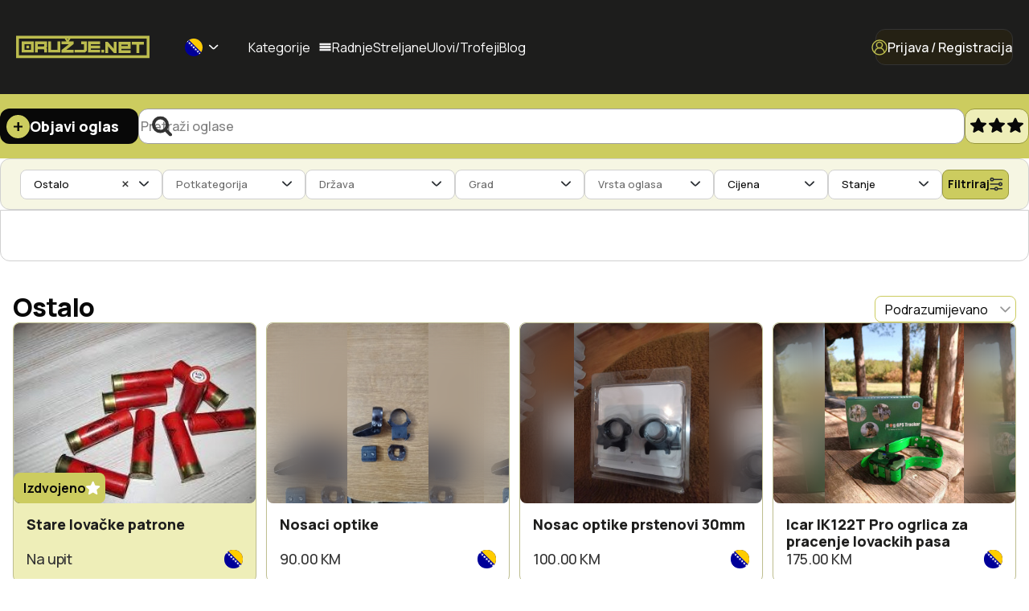

--- FILE ---
content_type: text/html; charset=UTF-8
request_url: https://oruzje.net/kategorija/ostalo
body_size: 16696
content:
<!DOCTYPE html>
<html lang="en">

<head>
    <meta charset="utf-8">
    <meta http-equiv="X-UA-Compatible" content="IE=edge">
    <meta name="viewport" content="width=device-width, initial-scale=1, shrink-to-fit=no">
    <link rel="icon" href="/favicon.ico" type="image/x-icon">
    <title>Ostalo</title><meta name="keywords" content="oružje, kupoprodaja oružja, karabini, pištolji, sačmarice"/><meta name="description" content="Oružje.net je jedinstvena platforma za oglašavanje prodaje i kupovine oružja. Na jednom mjestu možete pronaći ponudu novog i polovnog oružja kao i prateće opreme za lov."/><meta property="og:title" content="Ostalo"/><meta property="og:description" content="Oružje.net je jedinstvena platforma za oglašavanje prodaje i kupovine oružja. Na jednom mjestu možete pronaći ponudu novog i polovnog oružja kao i prateće opreme za lov."/><meta property="og:image" content="https://cdn.oruzje.net/images/share-site-icon.png?cb=1"/><meta property="robots" content="index,follow" /><link rel="canonical" href="https://oruzje.net/kategorija/ostalo"/>
    <link rel="preconnect" href="https://fonts.googleapis.com">
    <link rel="preconnect" href="https://fonts.gstatic.com" crossorigin>
    <link href="https://fonts.googleapis.com/css2?family=Manrope:wght@200..800&display=swap" rel="stylesheet">
    <link rel="stylesheet" href="https://cdn.oruzje.net/css/app.css?cb=1763137784">
    <link rel="stylesheet" href="https://cdn.oruzje.net/css/custom.css?cb=1760966228">
        <!-- Global site tag (gtag.js) - Google Analytics -->
    <script async src="https://www.googletagmanager.com/gtag/js?id=G-5TESSL5N2R"></script>
    <script>
        window.dataLayer = window.dataLayer || [];

        function gtag() {
            dataLayer.push(arguments);
        }
        gtag('js', new Date());

        gtag('config', 'G-5TESSL5N2R');
    </script>
    
        <meta name="facebook-domain-verification" content="cxi7335v9w4rmi1fgqdbv3wrv6j1qc" />
</head>

<body>
    

    <div class="unlogged">
    
    <header class="header">
        <div class="header__container">
            <a href="https://oruzje.net" class="header__logo">
                <img src="/images/logo.svg" alt="Oruzje.org" />
            </a>

            <div class="select currency-switcher" data-dropdown-root>
                <div class="select__trigger" role='button' data-dropdown-trigger>
                    <img src="/images/currencies/BAM.svg" />
                    <p class="sr-only">Selected currency: BAM</p>

                    <span class="select__icon" aria-hidden="true">
                        <svg width="15" height="7" viewBox="0 0 15 7" fill="none" xmlns="http://www.w3.org/2000/svg">
                            <path d="M13.043 1L8.10358 5.59317C7.52025 6.13561 6.5657 6.13561 5.98237 5.59317L1.04297 1" stroke="currentColor" stroke-width="2" stroke-miterlimit="10" stroke-linecap="round" stroke-linejoin="round" />
                        </svg>
                    </span>
                </div>

                <div class="dropdown__content" data-dropdown-content data-placement="bottom-end" data-offset="6">
                    <ul class="dropdown__list">
                                                <li class="dropdown__item">
                            <a href="https://oruzje.net/valuta/BAM">
                                <img src="/images/currencies/BAM.svg" />
                                <span>BAM</span>
                            </a>
                        </li>
                                                <li class="dropdown__item">
                            <a href="https://oruzje.net/valuta/EUR">
                                <img src="/images/currencies/EUR.svg" />
                                <span>EUR</span>
                            </a>
                        </li>
                                                <li class="dropdown__item">
                            <a href="https://oruzje.net/valuta/MKD">
                                <img src="/images/currencies/MKD.svg" />
                                <span>MKD</span>
                            </a>
                        </li>
                                                <li class="dropdown__item">
                            <a href="https://oruzje.net/valuta/RSD">
                                <img src="/images/currencies/RSD.svg" />
                                <span>RSD</span>
                            </a>
                        </li>
                                            </ul>
                </div>
            </div>

            <ul class="header-menu__nav">
                <li class="header-menu__item header-menu__item--cat">
                    <a href="javascript:void(0)">Kategorije</a>
                    <svg>
                        <use xlink:href="/images/icons.svg#icon--hamburger"></use>
                    </svg>
                    <div class="header-menu__grid">
                                                <ul class="header-menu__section">
                            <li class="header-menu__main-cat">
                                <a href="https://oruzje.net/kategorija/vatreno-oruzje">Vatreno oružje</a>
                            </li>
                                                        <li class="header-menu__cat">
                                <a href="https://oruzje.net/kategorija/vatreno-oruzje/pistolji">Pištolji</a>
                            </li>
                                                        <li class="header-menu__cat">
                                <a href="https://oruzje.net/kategorija/vatreno-oruzje/revolveri">Revolveri</a>
                            </li>
                                                        <li class="header-menu__cat">
                                <a href="https://oruzje.net/kategorija/vatreno-oruzje/karabini">Karabini</a>
                            </li>
                                                        <li class="header-menu__cat">
                                <a href="https://oruzje.net/kategorija/vatreno-oruzje/sacmarice">Sačmarice</a>
                            </li>
                                                        <li class="header-menu__cat">
                                <a href="https://oruzje.net/kategorija/vatreno-oruzje/kombinacije">Kombinacije</a>
                            </li>
                                                        <li class="header-menu__cat">
                                <a href="https://oruzje.net/kategorija/vatreno-oruzje/malokalibarsko">Malokalibarsko</a>
                            </li>
                                                        <li class="header-menu__cat">
                                <a href="https://oruzje.net/kategorija/vatreno-oruzje/okviri">Okviri</a>
                            </li>
                                                        <li class="header-menu__cat">
                                <a href="https://oruzje.net/kategorija/vatreno-oruzje/dijelovi">Dijelovi</a>
                            </li>
                                                        <li class="header-menu__cat">
                                <a href="https://oruzje.net/kategorija/vatreno-oruzje/sportske-puske">Sportske puške</a>
                            </li>
                                                        <li class="header-menu__cat">
                                <a href="https://oruzje.net/kategorija/vatreno-oruzje/cijevi">Cijevi</a>
                            </li>
                                                        <li class="header-menu__cat">
                                <a href="https://oruzje.net/kategorija/vatreno-oruzje/cokovi">Čokovi</a>
                            </li>
                                                    </ul>
                                                <ul class="header-menu__section">
                            <li class="header-menu__main-cat">
                                <a href="https://oruzje.net/kategorija/vazdusno-oruzje">Vazdušno oružje</a>
                            </li>
                                                        <li class="header-menu__cat">
                                <a href="https://oruzje.net/kategorija/vazdusno-oruzje/puske">Puške</a>
                            </li>
                                                        <li class="header-menu__cat">
                                <a href="https://oruzje.net/kategorija/vazdusno-oruzje/pistolji">Pištolji</a>
                            </li>
                                                        <li class="header-menu__cat">
                                <a href="https://oruzje.net/kategorija/vazdusno-oruzje/okviri">Okviri</a>
                            </li>
                                                        <li class="header-menu__cat">
                                <a href="https://oruzje.net/kategorija/vazdusno-oruzje/dodaci">Dodaci</a>
                            </li>
                                                    </ul>
                                                <ul class="header-menu__section">
                            <li class="header-menu__main-cat">
                                <a href="https://oruzje.net/kategorija/oruzje-na-crni-barut">Oružje na crni barut</a>
                            </li>
                                                        <li class="header-menu__cat">
                                <a href="https://oruzje.net/kategorija/oruzje-na-crni-barut/pistolji">Pištolji</a>
                            </li>
                                                        <li class="header-menu__cat">
                                <a href="https://oruzje.net/kategorija/oruzje-na-crni-barut/revolveri">Revolveri</a>
                            </li>
                                                        <li class="header-menu__cat">
                                <a href="https://oruzje.net/kategorija/oruzje-na-crni-barut/puske">Puške</a>
                            </li>
                                                    </ul>
                                                <ul class="header-menu__section">
                            <li class="header-menu__main-cat">
                                <a href="https://oruzje.net/kategorija/municija">Municija</a>
                            </li>
                                                        <li class="header-menu__cat">
                                <a href="https://oruzje.net/kategorija/municija/pistoljska">Pištoljska</a>
                            </li>
                                                        <li class="header-menu__cat">
                                <a href="https://oruzje.net/kategorija/municija/karabinska">Karabinska</a>
                            </li>
                                                        <li class="header-menu__cat">
                                <a href="https://oruzje.net/kategorija/municija/sacmena">Sačmena</a>
                            </li>
                                                        <li class="header-menu__cat">
                                <a href="https://oruzje.net/kategorija/municija/malokalibarska">Malokalibarska</a>
                            </li>
                                                        <li class="header-menu__cat">
                                <a href="https://oruzje.net/kategorija/municija/dijabole">Dijabole</a>
                            </li>
                                                        <li class="header-menu__cat">
                                <a href="https://oruzje.net/kategorija/municija/blank">Blank</a>
                            </li>
                                                        <li class="header-menu__cat">
                                <a href="https://oruzje.net/kategorija/municija/koferi">Koferi za municiju</a>
                            </li>
                                                    </ul>
                                                <ul class="header-menu__section">
                            <li class="header-menu__main-cat">
                                <a href="https://oruzje.net/kategorija/optike">Optike</a>
                            </li>
                                                        <li class="header-menu__cat">
                                <a href="https://oruzje.net/kategorija/optike/opticki-nisani">Optički nišani</a>
                            </li>
                                                        <li class="header-menu__cat">
                                <a href="https://oruzje.net/kategorija/optike/red-dot">Red Dot</a>
                            </li>
                                                        <li class="header-menu__cat">
                                <a href="https://oruzje.net/kategorija/optike/nocna-optika">Noćna optika</a>
                            </li>
                                                        <li class="header-menu__cat">
                                <a href="https://oruzje.net/kategorija/optike/termalna">Termalna</a>
                            </li>
                                                        <li class="header-menu__cat">
                                <a href="https://oruzje.net/kategorija/optike/nosaci-prstenovi">Nosači/prstenovi</a>
                            </li>
                                                        <li class="header-menu__cat">
                                <a href="https://oruzje.net/kategorija/optike/monokular">Monokular</a>
                            </li>
                                                        <li class="header-menu__cat">
                                <a href="https://oruzje.net/kategorija/optike/dodaci">Dodaci</a>
                            </li>
                                                        <li class="header-menu__cat">
                                <a href="https://oruzje.net/kategorija/optike/daljnomeri">Daljnomeri</a>
                            </li>
                                                        <li class="header-menu__cat">
                                <a href="https://oruzje.net/kategorija/optike/sine">Šine</a>
                            </li>
                                                    </ul>
                                                <ul class="header-menu__section">
                            <li class="header-menu__main-cat">
                                <a href="https://oruzje.net/kategorija/tetivno-oruzje">Tetivno oružje</a>
                            </li>
                                                        <li class="header-menu__cat">
                                <a href="https://oruzje.net/kategorija/tetivno-oruzje/samostrijeli">Samostrijeli</a>
                            </li>
                                                        <li class="header-menu__cat">
                                <a href="https://oruzje.net/kategorija/tetivno-oruzje/lukovi">Lukovi</a>
                            </li>
                                                        <li class="header-menu__cat">
                                <a href="https://oruzje.net/kategorija/tetivno-oruzje/strijele">Strijele</a>
                            </li>
                                                        <li class="header-menu__cat">
                                <a href="https://oruzje.net/kategorija/tetivno-oruzje/vrhovi">Vrhovi</a>
                            </li>
                                                        <li class="header-menu__cat">
                                <a href="https://oruzje.net/kategorija/tetivno-oruzje/oprema">Oprema</a>
                            </li>
                                                    </ul>
                                                <ul class="header-menu__section">
                            <li class="header-menu__main-cat">
                                <a href="https://oruzje.net/kategorija/startni-pistolji">Startni pištolji</a>
                            </li>
                                                    </ul>
                                                <ul class="header-menu__section">
                            <li class="header-menu__main-cat">
                                <a href="https://oruzje.net/kategorija/dvogledi">Dvogledi</a>
                            </li>
                                                    </ul>
                                                <ul class="header-menu__section">
                            <li class="header-menu__main-cat">
                                <a href="https://oruzje.net/kategorija/futrole-i-koferi">Futrole i koferi</a>
                            </li>
                                                        <li class="header-menu__cat">
                                <a href="https://oruzje.net/kategorija/futrole-i-koferi/pistolji">Pištolji</a>
                            </li>
                                                        <li class="header-menu__cat">
                                <a href="https://oruzje.net/kategorija/futrole-i-koferi/puske">Puške</a>
                            </li>
                                                        <li class="header-menu__cat">
                                <a href="https://oruzje.net/kategorija/futrole-i-koferi/futrole-za-okvire">Futrole za okvire</a>
                            </li>
                                                        <li class="header-menu__cat">
                                <a href="https://oruzje.net/kategorija/futrole-i-koferi/opasaci">Opasači</a>
                            </li>
                                                    </ul>
                                                <ul class="header-menu__section">
                            <li class="header-menu__main-cat">
                                <a href="https://oruzje.net/kategorija/nozevi">Noževi</a>
                            </li>
                                                        <li class="header-menu__cat">
                                <a href="https://oruzje.net/kategorija/nozevi/nozevi">Noževi</a>
                            </li>
                                                        <li class="header-menu__cat">
                                <a href="https://oruzje.net/kategorija/nozevi/macete">Mačete</a>
                            </li>
                                                        <li class="header-menu__cat">
                                <a href="https://oruzje.net/kategorija/nozevi/sjekire">Sjekire</a>
                            </li>
                                                        <li class="header-menu__cat">
                                <a href="https://oruzje.net/kategorija/nozevi/ostalo">Ostalo</a>
                            </li>
                                                    </ul>
                                                <ul class="header-menu__section">
                            <li class="header-menu__main-cat">
                                <a href="https://oruzje.net/kategorija/odjeca-i-obuca">Odjeća i obuća</a>
                            </li>
                                                        <li class="header-menu__cat">
                                <a href="https://oruzje.net/kategorija/odjeca-i-obuca/obuca">Obuća</a>
                            </li>
                                                        <li class="header-menu__cat">
                                <a href="https://oruzje.net/kategorija/odjeca-i-obuca/jakne">Jakne</a>
                            </li>
                                                        <li class="header-menu__cat">
                                <a href="https://oruzje.net/kategorija/odjeca-i-obuca/duksevi">Duksevi</a>
                            </li>
                                                        <li class="header-menu__cat">
                                <a href="https://oruzje.net/kategorija/odjeca-i-obuca/prsluci">Prsluci</a>
                            </li>
                                                        <li class="header-menu__cat">
                                <a href="https://oruzje.net/kategorija/odjeca-i-obuca/rukavice">Rukavice</a>
                            </li>
                                                        <li class="header-menu__cat">
                                <a href="https://oruzje.net/kategorija/odjeca-i-obuca/hlace">Hlače</a>
                            </li>
                                                        <li class="header-menu__cat">
                                <a href="https://oruzje.net/kategorija/odjeca-i-obuca/majice-kosulje">Majice/košulje</a>
                            </li>
                                                        <li class="header-menu__cat">
                                <a href="https://oruzje.net/kategorija/odjeca-i-obuca/uniforme">Uniforme</a>
                            </li>
                                                        <li class="header-menu__cat">
                                <a href="https://oruzje.net/kategorija/odjeca-i-obuca/ostalo">Ostalo</a>
                            </li>
                                                        <li class="header-menu__cat">
                                <a href="https://oruzje.net/kategorija/odjeca-i-obuca/kape-sesiri">Kape/šeširi</a>
                            </li>
                                                        <li class="header-menu__cat">
                                <a href="https://oruzje.net/kategorija/odjeca-i-obuca/ruksaci">Ruksaci</a>
                            </li>
                                                    </ul>
                                                <ul class="header-menu__section">
                            <li class="header-menu__main-cat">
                                <a href="https://oruzje.net/kategorija/sredstva-za-samoodbranu">Sredstva za samoodbranu</a>
                            </li>
                                                        <li class="header-menu__cat">
                                <a href="https://oruzje.net/kategorija/sredstva-za-samoodbranu/elektrosokeri">Elektrošokeri</a>
                            </li>
                                                        <li class="header-menu__cat">
                                <a href="https://oruzje.net/kategorija/sredstva-za-samoodbranu/suzavci">Suzavci</a>
                            </li>
                                                    </ul>
                                                <ul class="header-menu__section">
                            <li class="header-menu__main-cat">
                                <a href="https://oruzje.net/kategorija/baterijske-lampe">Baterijske lampe</a>
                            </li>
                                                        <li class="header-menu__cat">
                                <a href="https://oruzje.net/kategorija/baterijske-lampe/lampe">Lampe</a>
                            </li>
                                                        <li class="header-menu__cat">
                                <a href="https://oruzje.net/kategorija/baterijske-lampe/oprema-za-lampe">Oprema za lampe</a>
                            </li>
                                                    </ul>
                                                <ul class="header-menu__section">
                            <li class="header-menu__main-cat">
                                <a href="https://oruzje.net/kategorija/air-soft">Air Soft</a>
                            </li>
                                                        <li class="header-menu__cat">
                                <a href="https://oruzje.net/kategorija/air-soft/pistolji">Pištolji</a>
                            </li>
                                                        <li class="header-menu__cat">
                                <a href="https://oruzje.net/kategorija/air-soft/revolveri">Revolveri</a>
                            </li>
                                                        <li class="header-menu__cat">
                                <a href="https://oruzje.net/kategorija/air-soft/puske">Puške</a>
                            </li>
                                                        <li class="header-menu__cat">
                                <a href="https://oruzje.net/kategorija/air-soft/okviri">Okviri</a>
                            </li>
                                                        <li class="header-menu__cat">
                                <a href="https://oruzje.net/kategorija/air-soft/bb-kuglice">BB kuglice</a>
                            </li>
                                                        <li class="header-menu__cat">
                                <a href="https://oruzje.net/kategorija/air-soft/dodaci">Dodaci</a>
                            </li>
                                                        <li class="header-menu__cat">
                                <a href="https://oruzje.net/kategorija/air-soft/unutrasnji-dijelovi">Unutrašnji dijelovi</a>
                            </li>
                                                        <li class="header-menu__cat">
                                <a href="https://oruzje.net/kategorija/air-soft/vanjski-dijelovi">Vanjski dijelovi</a>
                            </li>
                                                        <li class="header-menu__cat">
                                <a href="https://oruzje.net/kategorija/air-soft/ostalo">Ostalo</a>
                            </li>
                                                        <li class="header-menu__cat">
                                <a href="https://oruzje.net/kategorija/air-soft/baterije">Baterije</a>
                            </li>
                                                        <li class="header-menu__cat">
                                <a href="https://oruzje.net/kategorija/air-soft/punjaci">Punjači</a>
                            </li>
                                                        <li class="header-menu__cat">
                                <a href="https://oruzje.net/kategorija/air-soft/gas">Gas</a>
                            </li>
                                                        <li class="header-menu__cat">
                                <a href="https://oruzje.net/kategorija/air-soft/optike">Optike</a>
                            </li>
                                                        <li class="header-menu__cat">
                                <a href="https://oruzje.net/kategorija/air-soft/naocare-i-maske">Naočare i maske</a>
                            </li>
                                                    </ul>
                                                <ul class="header-menu__section">
                            <li class="header-menu__main-cat">
                                <a href="https://oruzje.net/kategorija/ormari-i-sefovi-za-oruzje">Ormari i sefovi za oružje</a>
                            </li>
                                                        <li class="header-menu__cat">
                                <a href="https://oruzje.net/kategorija/ormari-i-sefovi-za-oruzje/sefovi-za-pistolje">Sefovi za pištolje</a>
                            </li>
                                                        <li class="header-menu__cat">
                                <a href="https://oruzje.net/kategorija/ormari-i-sefovi-za-oruzje/ormari-za-puske">Ormari za puške</a>
                            </li>
                                                    </ul>
                                                <ul class="header-menu__section">
                            <li class="header-menu__main-cat">
                                <a href="https://oruzje.net/kategorija/ostalo">Ostalo</a>
                            </li>
                                                        <li class="header-menu__cat">
                                <a href="https://oruzje.net/kategorija/ostalo/strelicarstvo">Streličarstvo</a>
                            </li>
                                                        <li class="header-menu__cat">
                                <a href="https://oruzje.net/kategorija/ostalo/remnici">Remnici</a>
                            </li>
                                                        <li class="header-menu__cat">
                                <a href="https://oruzje.net/kategorija/ostalo/antifoni">Antifoni</a>
                            </li>
                                                        <li class="header-menu__cat">
                                <a href="https://oruzje.net/kategorija/ostalo/nisani">Nišani</a>
                            </li>
                                                        <li class="header-menu__cat">
                                <a href="https://oruzje.net/kategorija/ostalo/pribor-i-sredstva-za-ciscenje">Pribor i sredstva za čišćenje</a>
                            </li>
                                                        <li class="header-menu__cat">
                                <a href="https://oruzje.net/kategorija/ostalo/vabilice">Vabilice</a>
                            </li>
                                                        <li class="header-menu__cat">
                                <a href="https://oruzje.net/kategorija/ostalo/lovacke-kamere">Lovačke kamere</a>
                            </li>
                                                        <li class="header-menu__cat">
                                <a href="https://oruzje.net/kategorija/ostalo/ostalo">Ostalo</a>
                            </li>
                                                        <li class="header-menu__cat">
                                <a href="https://oruzje.net/kategorija/ostalo/motorole">Motorole</a>
                            </li>
                                                        <li class="header-menu__cat">
                                <a href="https://oruzje.net/kategorija/ostalo/mete">Mete</a>
                            </li>
                                                        <li class="header-menu__cat">
                                <a href="https://oruzje.net/kategorija/ostalo/redenici">Redenici</a>
                            </li>
                                                        <li class="header-menu__cat">
                                <a href="https://oruzje.net/kategorija/ostalo/stapovi-za-pucanje">Štapovi za pucanje</a>
                            </li>
                                                        <li class="header-menu__cat">
                                <a href="https://oruzje.net/kategorija/ostalo/kundaci">Kundaci</a>
                            </li>
                                                        <li class="header-menu__cat">
                                <a href="https://oruzje.net/kategorija/ostalo/pufer-metak">Pufer metak</a>
                            </li>
                                                        <li class="header-menu__cat">
                                <a href="https://oruzje.net/kategorija/ostalo/predjice">Pređice</a>
                            </li>
                                                    </ul>
                                            </div>
                </li>
                <li class="header-menu__item">
                    <a href="https://oruzje.net/radnje">Radnje</a>
                </li>
                <li class="header-menu__item">
                    <a href="https://oruzje.net/streljane">Streljane</a>
                </li>
                <li class="header-menu__item">
                    <a href="https://oruzje.net/ulovi-i-trofeji">Ulovi/Trofeji</a>
                </li>
                <li class="header-menu__item">
                    <a href="https://oruzje.net/blog">Blog</a>
                </li>
            </ul>

            <div class="header-menu__buttons">
                                <a href="https://oruzje.net/prijava" class="header__login">
                    <svg class="icon-left" width="20" height="20" viewBox="0 0 20 20" fill="none" xmlns="http://www.w3.org/2000/svg">
                        <path d="M10 19C14.9706 19 19 14.9706 19 10C19 5.02944 14.9706 1 10 1C5.02944 1 1 5.02944 1 10C1 14.9706 5.02944 19 10 19Z" stroke="#BDBD4D" stroke-width="1.4" stroke-miterlimit="10" stroke-linejoin="round" />
                        <path d="M16 16.6C16 13.2862 13.3138 10.6 10 10.6C6.6862 10.6 4 13.2862 4 16.6" stroke="#BDBD4D" stroke-width="1.4" stroke-miterlimit="10" stroke-linejoin="round" />
                        <path d="M9.99996 10.6C11.9882 10.6 13.6 8.98825 13.6 7.00002C13.6 5.0118 11.9882 3.40002 9.99996 3.40002C8.01174 3.40002 6.39996 5.0118 6.39996 7.00002C6.39996 8.98825 8.01174 10.6 9.99996 10.6Z" stroke="#BDBD4D" stroke-width="1.4" stroke-miterlimit="10" stroke-linejoin="round" />
                    </svg>
                    Prijava / Registracija
                </a>
                
                <div class="header__btn" data-main-menu-trigger>
                    <div class="header__btn-burger"></div>
                </div>
            </div>
        </div>
    </header>

    <nav class="header-menu">
        <form action="https://oruzje.net/oglasi" method="GET" class="header-menu__mobile-search">
            <div class="header-menu__search">
                <button type="submit">
                    <svg>
                        <use xlink:href="/images/icons.svg#icon--search"></use>
                    </svg>
                </button>
                <input type="text" name="pretraga" placeholder="Potraži šta te zanima">
            </div>
        </form>

        <div class="select currency-switcher mobile" data-dropdown-root>
            <div class="select__trigger" role='button' data-dropdown-trigger>
                <img src="/images/currencies/BAM.svg" />
                <p>BAM</p>

                <span class="select__icon" aria-hidden="true">
                    <svg width="15" height="7" viewBox="0 0 15 7" fill="none" xmlns="http://www.w3.org/2000/svg">
                        <path d="M13.043 1L8.10358 5.59317C7.52025 6.13561 6.5657 6.13561 5.98237 5.59317L1.04297 1" stroke="currentColor" stroke-width="2" stroke-miterlimit="10" stroke-linecap="round" stroke-linejoin="round" />
                    </svg>
                </span>
            </div>

            <div class="dropdown__content" data-dropdown-content data-placement="bottom-end" data-offset="6">
                <ul class="dropdown__list">
                                        <li class="dropdown__item">
                        <a href="https://oruzje.net/valuta/BAM">
                            <img src="/images/currencies/BAM.svg" />
                            <span>BAM</span>
                        </a>
                    </li>
                                        <li class="dropdown__item">
                        <a href="https://oruzje.net/valuta/EUR">
                            <img src="/images/currencies/EUR.svg" />
                            <span>EUR</span>
                        </a>
                    </li>
                                        <li class="dropdown__item">
                        <a href="https://oruzje.net/valuta/MKD">
                            <img src="/images/currencies/MKD.svg" />
                            <span>MKD</span>
                        </a>
                    </li>
                                        <li class="dropdown__item">
                        <a href="https://oruzje.net/valuta/RSD">
                            <img src="/images/currencies/RSD.svg" />
                            <span>RSD</span>
                        </a>
                    </li>
                                    </ul>
            </div>
        </div>


        <ul class="header-menu__navigation font-semibold text-mobile">
            <li>
                <a href="https://oruzje.net">
                    <p>Početna stranica</p>
                </a>
            </li>
            <li>
                <a href="https://oruzje.net/radnje">
                    <p>Radnje</p>
                </a>
            </li>
            <li>
                <a href="https://oruzje.net/streljane">
                    <p>Streljane</p>
                </a>
            </li>
            <li>
                <a href="https://oruzje.net/ulovi-i-trofeji">
                    <p>Ulovi/Trofeji</p>
                </a>
            </li>
            <li>
                <a href="https://oruzje.net/blog">Blog</a>
            </li>
                        <li>
                <div class="header-menu__navigation-info">
                    <a href="https://oruzje.net/kategorija/vatreno-oruzje">
                        <p>Vatreno oružje</p>
                    </a>
                    <svg style="stroke: #747474;" class="header-menu__navigation-info-svg">
                        <use xlink:href="/images/icons.svg#icon--arrow-down"></use>
                    </svg>
                </div>
                <ul class="header-menu__navigation-info-menu">
                                        <li>
                        <a href="https://oruzje.net/kategorija/vatreno-oruzje/pistolji">Pištolji</a>
                    </li>
                                        <li>
                        <a href="https://oruzje.net/kategorija/vatreno-oruzje/revolveri">Revolveri</a>
                    </li>
                                        <li>
                        <a href="https://oruzje.net/kategorija/vatreno-oruzje/karabini">Karabini</a>
                    </li>
                                        <li>
                        <a href="https://oruzje.net/kategorija/vatreno-oruzje/sacmarice">Sačmarice</a>
                    </li>
                                        <li>
                        <a href="https://oruzje.net/kategorija/vatreno-oruzje/kombinacije">Kombinacije</a>
                    </li>
                                        <li>
                        <a href="https://oruzje.net/kategorija/vatreno-oruzje/malokalibarsko">Malokalibarsko</a>
                    </li>
                                        <li>
                        <a href="https://oruzje.net/kategorija/vatreno-oruzje/okviri">Okviri</a>
                    </li>
                                        <li>
                        <a href="https://oruzje.net/kategorija/vatreno-oruzje/dijelovi">Dijelovi</a>
                    </li>
                                        <li>
                        <a href="https://oruzje.net/kategorija/vatreno-oruzje/sportske-puske">Sportske puške</a>
                    </li>
                                        <li>
                        <a href="https://oruzje.net/kategorija/vatreno-oruzje/cijevi">Cijevi</a>
                    </li>
                                        <li>
                        <a href="https://oruzje.net/kategorija/vatreno-oruzje/cokovi">Čokovi</a>
                    </li>
                                    </ul>
            </li>
                        <li>
                <div class="header-menu__navigation-info">
                    <a href="https://oruzje.net/kategorija/vazdusno-oruzje">
                        <p>Vazdušno oružje</p>
                    </a>
                    <svg style="stroke: #747474;" class="header-menu__navigation-info-svg">
                        <use xlink:href="/images/icons.svg#icon--arrow-down"></use>
                    </svg>
                </div>
                <ul class="header-menu__navigation-info-menu">
                                        <li>
                        <a href="https://oruzje.net/kategorija/vazdusno-oruzje/puske">Puške</a>
                    </li>
                                        <li>
                        <a href="https://oruzje.net/kategorija/vazdusno-oruzje/pistolji">Pištolji</a>
                    </li>
                                        <li>
                        <a href="https://oruzje.net/kategorija/vazdusno-oruzje/okviri">Okviri</a>
                    </li>
                                        <li>
                        <a href="https://oruzje.net/kategorija/vazdusno-oruzje/dodaci">Dodaci</a>
                    </li>
                                    </ul>
            </li>
                        <li>
                <div class="header-menu__navigation-info">
                    <a href="https://oruzje.net/kategorija/oruzje-na-crni-barut">
                        <p>Oružje na crni barut</p>
                    </a>
                    <svg style="stroke: #747474;" class="header-menu__navigation-info-svg">
                        <use xlink:href="/images/icons.svg#icon--arrow-down"></use>
                    </svg>
                </div>
                <ul class="header-menu__navigation-info-menu">
                                        <li>
                        <a href="https://oruzje.net/kategorija/oruzje-na-crni-barut/pistolji">Pištolji</a>
                    </li>
                                        <li>
                        <a href="https://oruzje.net/kategorija/oruzje-na-crni-barut/revolveri">Revolveri</a>
                    </li>
                                        <li>
                        <a href="https://oruzje.net/kategorija/oruzje-na-crni-barut/puske">Puške</a>
                    </li>
                                    </ul>
            </li>
                        <li>
                <div class="header-menu__navigation-info">
                    <a href="https://oruzje.net/kategorija/municija">
                        <p>Municija</p>
                    </a>
                    <svg style="stroke: #747474;" class="header-menu__navigation-info-svg">
                        <use xlink:href="/images/icons.svg#icon--arrow-down"></use>
                    </svg>
                </div>
                <ul class="header-menu__navigation-info-menu">
                                        <li>
                        <a href="https://oruzje.net/kategorija/municija/pistoljska">Pištoljska</a>
                    </li>
                                        <li>
                        <a href="https://oruzje.net/kategorija/municija/karabinska">Karabinska</a>
                    </li>
                                        <li>
                        <a href="https://oruzje.net/kategorija/municija/sacmena">Sačmena</a>
                    </li>
                                        <li>
                        <a href="https://oruzje.net/kategorija/municija/malokalibarska">Malokalibarska</a>
                    </li>
                                        <li>
                        <a href="https://oruzje.net/kategorija/municija/dijabole">Dijabole</a>
                    </li>
                                        <li>
                        <a href="https://oruzje.net/kategorija/municija/blank">Blank</a>
                    </li>
                                        <li>
                        <a href="https://oruzje.net/kategorija/municija/koferi">Koferi za municiju</a>
                    </li>
                                    </ul>
            </li>
                        <li>
                <div class="header-menu__navigation-info">
                    <a href="https://oruzje.net/kategorija/optike">
                        <p>Optike</p>
                    </a>
                    <svg style="stroke: #747474;" class="header-menu__navigation-info-svg">
                        <use xlink:href="/images/icons.svg#icon--arrow-down"></use>
                    </svg>
                </div>
                <ul class="header-menu__navigation-info-menu">
                                        <li>
                        <a href="https://oruzje.net/kategorija/optike/opticki-nisani">Optički nišani</a>
                    </li>
                                        <li>
                        <a href="https://oruzje.net/kategorija/optike/red-dot">Red Dot</a>
                    </li>
                                        <li>
                        <a href="https://oruzje.net/kategorija/optike/nocna-optika">Noćna optika</a>
                    </li>
                                        <li>
                        <a href="https://oruzje.net/kategorija/optike/termalna">Termalna</a>
                    </li>
                                        <li>
                        <a href="https://oruzje.net/kategorija/optike/nosaci-prstenovi">Nosači/prstenovi</a>
                    </li>
                                        <li>
                        <a href="https://oruzje.net/kategorija/optike/monokular">Monokular</a>
                    </li>
                                        <li>
                        <a href="https://oruzje.net/kategorija/optike/dodaci">Dodaci</a>
                    </li>
                                        <li>
                        <a href="https://oruzje.net/kategorija/optike/daljnomeri">Daljnomeri</a>
                    </li>
                                        <li>
                        <a href="https://oruzje.net/kategorija/optike/sine">Šine</a>
                    </li>
                                    </ul>
            </li>
                        <li>
                <div class="header-menu__navigation-info">
                    <a href="https://oruzje.net/kategorija/tetivno-oruzje">
                        <p>Tetivno oružje</p>
                    </a>
                    <svg style="stroke: #747474;" class="header-menu__navigation-info-svg">
                        <use xlink:href="/images/icons.svg#icon--arrow-down"></use>
                    </svg>
                </div>
                <ul class="header-menu__navigation-info-menu">
                                        <li>
                        <a href="https://oruzje.net/kategorija/tetivno-oruzje/samostrijeli">Samostrijeli</a>
                    </li>
                                        <li>
                        <a href="https://oruzje.net/kategorija/tetivno-oruzje/lukovi">Lukovi</a>
                    </li>
                                        <li>
                        <a href="https://oruzje.net/kategorija/tetivno-oruzje/strijele">Strijele</a>
                    </li>
                                        <li>
                        <a href="https://oruzje.net/kategorija/tetivno-oruzje/vrhovi">Vrhovi</a>
                    </li>
                                        <li>
                        <a href="https://oruzje.net/kategorija/tetivno-oruzje/oprema">Oprema</a>
                    </li>
                                    </ul>
            </li>
                        <li>
                <div class="header-menu__navigation-info">
                    <a href="https://oruzje.net/kategorija/startni-pistolji">
                        <p>Startni pištolji</p>
                    </a>
                    <svg style="stroke: #747474;" class="header-menu__navigation-info-svg">
                        <use xlink:href="/images/icons.svg#icon--arrow-down"></use>
                    </svg>
                </div>
                <ul class="header-menu__navigation-info-menu">
                                    </ul>
            </li>
                        <li>
                <div class="header-menu__navigation-info">
                    <a href="https://oruzje.net/kategorija/dvogledi">
                        <p>Dvogledi</p>
                    </a>
                    <svg style="stroke: #747474;" class="header-menu__navigation-info-svg">
                        <use xlink:href="/images/icons.svg#icon--arrow-down"></use>
                    </svg>
                </div>
                <ul class="header-menu__navigation-info-menu">
                                    </ul>
            </li>
                        <li>
                <div class="header-menu__navigation-info">
                    <a href="https://oruzje.net/kategorija/futrole-i-koferi">
                        <p>Futrole i koferi</p>
                    </a>
                    <svg style="stroke: #747474;" class="header-menu__navigation-info-svg">
                        <use xlink:href="/images/icons.svg#icon--arrow-down"></use>
                    </svg>
                </div>
                <ul class="header-menu__navigation-info-menu">
                                        <li>
                        <a href="https://oruzje.net/kategorija/futrole-i-koferi/pistolji">Pištolji</a>
                    </li>
                                        <li>
                        <a href="https://oruzje.net/kategorija/futrole-i-koferi/puske">Puške</a>
                    </li>
                                        <li>
                        <a href="https://oruzje.net/kategorija/futrole-i-koferi/futrole-za-okvire">Futrole za okvire</a>
                    </li>
                                        <li>
                        <a href="https://oruzje.net/kategorija/futrole-i-koferi/opasaci">Opasači</a>
                    </li>
                                    </ul>
            </li>
                        <li>
                <div class="header-menu__navigation-info">
                    <a href="https://oruzje.net/kategorija/nozevi">
                        <p>Noževi</p>
                    </a>
                    <svg style="stroke: #747474;" class="header-menu__navigation-info-svg">
                        <use xlink:href="/images/icons.svg#icon--arrow-down"></use>
                    </svg>
                </div>
                <ul class="header-menu__navigation-info-menu">
                                        <li>
                        <a href="https://oruzje.net/kategorija/nozevi/nozevi">Noževi</a>
                    </li>
                                        <li>
                        <a href="https://oruzje.net/kategorija/nozevi/macete">Mačete</a>
                    </li>
                                        <li>
                        <a href="https://oruzje.net/kategorija/nozevi/sjekire">Sjekire</a>
                    </li>
                                        <li>
                        <a href="https://oruzje.net/kategorija/nozevi/ostalo">Ostalo</a>
                    </li>
                                    </ul>
            </li>
                        <li>
                <div class="header-menu__navigation-info">
                    <a href="https://oruzje.net/kategorija/odjeca-i-obuca">
                        <p>Odjeća i obuća</p>
                    </a>
                    <svg style="stroke: #747474;" class="header-menu__navigation-info-svg">
                        <use xlink:href="/images/icons.svg#icon--arrow-down"></use>
                    </svg>
                </div>
                <ul class="header-menu__navigation-info-menu">
                                        <li>
                        <a href="https://oruzje.net/kategorija/odjeca-i-obuca/obuca">Obuća</a>
                    </li>
                                        <li>
                        <a href="https://oruzje.net/kategorija/odjeca-i-obuca/jakne">Jakne</a>
                    </li>
                                        <li>
                        <a href="https://oruzje.net/kategorija/odjeca-i-obuca/duksevi">Duksevi</a>
                    </li>
                                        <li>
                        <a href="https://oruzje.net/kategorija/odjeca-i-obuca/prsluci">Prsluci</a>
                    </li>
                                        <li>
                        <a href="https://oruzje.net/kategorija/odjeca-i-obuca/rukavice">Rukavice</a>
                    </li>
                                        <li>
                        <a href="https://oruzje.net/kategorija/odjeca-i-obuca/hlace">Hlače</a>
                    </li>
                                        <li>
                        <a href="https://oruzje.net/kategorija/odjeca-i-obuca/majice-kosulje">Majice/košulje</a>
                    </li>
                                        <li>
                        <a href="https://oruzje.net/kategorija/odjeca-i-obuca/uniforme">Uniforme</a>
                    </li>
                                        <li>
                        <a href="https://oruzje.net/kategorija/odjeca-i-obuca/ostalo">Ostalo</a>
                    </li>
                                        <li>
                        <a href="https://oruzje.net/kategorija/odjeca-i-obuca/kape-sesiri">Kape/šeširi</a>
                    </li>
                                        <li>
                        <a href="https://oruzje.net/kategorija/odjeca-i-obuca/ruksaci">Ruksaci</a>
                    </li>
                                    </ul>
            </li>
                        <li>
                <div class="header-menu__navigation-info">
                    <a href="https://oruzje.net/kategorija/sredstva-za-samoodbranu">
                        <p>Sredstva za samoodbranu</p>
                    </a>
                    <svg style="stroke: #747474;" class="header-menu__navigation-info-svg">
                        <use xlink:href="/images/icons.svg#icon--arrow-down"></use>
                    </svg>
                </div>
                <ul class="header-menu__navigation-info-menu">
                                        <li>
                        <a href="https://oruzje.net/kategorija/sredstva-za-samoodbranu/elektrosokeri">Elektrošokeri</a>
                    </li>
                                        <li>
                        <a href="https://oruzje.net/kategorija/sredstva-za-samoodbranu/suzavci">Suzavci</a>
                    </li>
                                    </ul>
            </li>
                        <li>
                <div class="header-menu__navigation-info">
                    <a href="https://oruzje.net/kategorija/baterijske-lampe">
                        <p>Baterijske lampe</p>
                    </a>
                    <svg style="stroke: #747474;" class="header-menu__navigation-info-svg">
                        <use xlink:href="/images/icons.svg#icon--arrow-down"></use>
                    </svg>
                </div>
                <ul class="header-menu__navigation-info-menu">
                                        <li>
                        <a href="https://oruzje.net/kategorija/baterijske-lampe/lampe">Lampe</a>
                    </li>
                                        <li>
                        <a href="https://oruzje.net/kategorija/baterijske-lampe/oprema-za-lampe">Oprema za lampe</a>
                    </li>
                                    </ul>
            </li>
                        <li>
                <div class="header-menu__navigation-info">
                    <a href="https://oruzje.net/kategorija/air-soft">
                        <p>Air Soft</p>
                    </a>
                    <svg style="stroke: #747474;" class="header-menu__navigation-info-svg">
                        <use xlink:href="/images/icons.svg#icon--arrow-down"></use>
                    </svg>
                </div>
                <ul class="header-menu__navigation-info-menu">
                                        <li>
                        <a href="https://oruzje.net/kategorija/air-soft/pistolji">Pištolji</a>
                    </li>
                                        <li>
                        <a href="https://oruzje.net/kategorija/air-soft/revolveri">Revolveri</a>
                    </li>
                                        <li>
                        <a href="https://oruzje.net/kategorija/air-soft/puske">Puške</a>
                    </li>
                                        <li>
                        <a href="https://oruzje.net/kategorija/air-soft/okviri">Okviri</a>
                    </li>
                                        <li>
                        <a href="https://oruzje.net/kategorija/air-soft/bb-kuglice">BB kuglice</a>
                    </li>
                                        <li>
                        <a href="https://oruzje.net/kategorija/air-soft/dodaci">Dodaci</a>
                    </li>
                                        <li>
                        <a href="https://oruzje.net/kategorija/air-soft/unutrasnji-dijelovi">Unutrašnji dijelovi</a>
                    </li>
                                        <li>
                        <a href="https://oruzje.net/kategorija/air-soft/vanjski-dijelovi">Vanjski dijelovi</a>
                    </li>
                                        <li>
                        <a href="https://oruzje.net/kategorija/air-soft/ostalo">Ostalo</a>
                    </li>
                                        <li>
                        <a href="https://oruzje.net/kategorija/air-soft/baterije">Baterije</a>
                    </li>
                                        <li>
                        <a href="https://oruzje.net/kategorija/air-soft/punjaci">Punjači</a>
                    </li>
                                        <li>
                        <a href="https://oruzje.net/kategorija/air-soft/gas">Gas</a>
                    </li>
                                        <li>
                        <a href="https://oruzje.net/kategorija/air-soft/optike">Optike</a>
                    </li>
                                        <li>
                        <a href="https://oruzje.net/kategorija/air-soft/naocare-i-maske">Naočare i maske</a>
                    </li>
                                    </ul>
            </li>
                        <li>
                <div class="header-menu__navigation-info">
                    <a href="https://oruzje.net/kategorija/ormari-i-sefovi-za-oruzje">
                        <p>Ormari i sefovi za oružje</p>
                    </a>
                    <svg style="stroke: #747474;" class="header-menu__navigation-info-svg">
                        <use xlink:href="/images/icons.svg#icon--arrow-down"></use>
                    </svg>
                </div>
                <ul class="header-menu__navigation-info-menu">
                                        <li>
                        <a href="https://oruzje.net/kategorija/ormari-i-sefovi-za-oruzje/sefovi-za-pistolje">Sefovi za pištolje</a>
                    </li>
                                        <li>
                        <a href="https://oruzje.net/kategorija/ormari-i-sefovi-za-oruzje/ormari-za-puske">Ormari za puške</a>
                    </li>
                                    </ul>
            </li>
                        <li>
                <div class="header-menu__navigation-info">
                    <a href="https://oruzje.net/kategorija/ostalo">
                        <p>Ostalo</p>
                    </a>
                    <svg style="stroke: #747474;" class="header-menu__navigation-info-svg">
                        <use xlink:href="/images/icons.svg#icon--arrow-down"></use>
                    </svg>
                </div>
                <ul class="header-menu__navigation-info-menu">
                                        <li>
                        <a href="https://oruzje.net/kategorija/ostalo/strelicarstvo">Streličarstvo</a>
                    </li>
                                        <li>
                        <a href="https://oruzje.net/kategorija/ostalo/remnici">Remnici</a>
                    </li>
                                        <li>
                        <a href="https://oruzje.net/kategorija/ostalo/antifoni">Antifoni</a>
                    </li>
                                        <li>
                        <a href="https://oruzje.net/kategorija/ostalo/nisani">Nišani</a>
                    </li>
                                        <li>
                        <a href="https://oruzje.net/kategorija/ostalo/pribor-i-sredstva-za-ciscenje">Pribor i sredstva za čišćenje</a>
                    </li>
                                        <li>
                        <a href="https://oruzje.net/kategorija/ostalo/vabilice">Vabilice</a>
                    </li>
                                        <li>
                        <a href="https://oruzje.net/kategorija/ostalo/lovacke-kamere">Lovačke kamere</a>
                    </li>
                                        <li>
                        <a href="https://oruzje.net/kategorija/ostalo/ostalo">Ostalo</a>
                    </li>
                                        <li>
                        <a href="https://oruzje.net/kategorija/ostalo/motorole">Motorole</a>
                    </li>
                                        <li>
                        <a href="https://oruzje.net/kategorija/ostalo/mete">Mete</a>
                    </li>
                                        <li>
                        <a href="https://oruzje.net/kategorija/ostalo/redenici">Redenici</a>
                    </li>
                                        <li>
                        <a href="https://oruzje.net/kategorija/ostalo/stapovi-za-pucanje">Štapovi za pucanje</a>
                    </li>
                                        <li>
                        <a href="https://oruzje.net/kategorija/ostalo/kundaci">Kundaci</a>
                    </li>
                                        <li>
                        <a href="https://oruzje.net/kategorija/ostalo/pufer-metak">Pufer metak</a>
                    </li>
                                        <li>
                        <a href="https://oruzje.net/kategorija/ostalo/predjice">Pređice</a>
                    </li>
                                    </ul>
            </li>
            
                        <li>
                <a href="https://oruzje.net/prijava">
                    <p>Prijavi se</p>
                    <svg>
                        <use xlink:href="/images/icons.svg#icon--login"></use>
                    </svg>
                </a>
            </li>
            <li>
                <a href="https://oruzje.net/registracija">
                    <p>Registruj se</p>
                    <svg>
                        <use xlink:href="/images/icons.svg#icon--registration"></use>
                    </svg>
                </a>
            </li>
                    </ul>


    </nav>
</div>

    
    
    
    

<div class="search-bar">
    <a href="https://oruzje.net/prijava" class="search-bar__new-ad-button">
        <svg style="margin-right: auto;" width="29" height="29" viewBox="0 0 29 29" fill="none" xmlns="http://www.w3.org/2000/svg">
            <rect width="29" height="29" rx="14.5" fill="#CCCC5F" />
            <path d="M13.446 20.0001V8.99957L15.9718 8.99988V20.0004L13.446 20.0001ZM8.9375 15.4916L8.93787 13.466H20.0631L20.0627 15.4916H8.9375Z" fill="#080808" />
        </svg>
        <span>
            Objavi oglas
        </span>
    </a>

    <form action="https://oruzje.net/oglasi" method="GET">
        <div class="compound-input">
            <div class="compound-input__slot compound-input__slot--left">
                <svg width="25" height="25" viewBox="0 0 25 25" fill="none" xmlns="http://www.w3.org/2000/svg">
                    <path d="M23 23L16.5638 16.5638M16.5638 16.5638C18.1076 15.0199 19.0625 12.8871 19.0625 10.5312C19.0625 5.81957 15.2429 2 10.5312 2C5.81957 2 2 5.81957 2 10.5312C2 15.2429 5.81957 19.0625 10.5312 19.0625C12.8871 19.0625 15.0199 18.1076 16.5638 16.5638Z" stroke="#333333" stroke-width="4" stroke-linecap="round" stroke-linejoin="round" />
                </svg>
            </div>

            <input class="compound-input__input" name="pretraga" type="text" placeholder="Pretraži oglase" />
        </div>
    </form>

    <button class="search-bar__survey-button button secondary lg" data-feedback-cta="1" data-url="https://oruzje.net/feedback-forma" aria-label="Ostavite komentar o platformi">
    <svg xmlns="http://www.w3.org/2000/svg" width="20" height="20" viewBox="0 0 17 17" fill="none">
        <path d="M7.5867 1.04801C7.93912 0.257721 9.06087 0.257719 9.4133 1.04801L11.0735 4.77085C11.222 5.10393 11.5401 5.32974 11.9036 5.36009L16.0446 5.70593C16.9374 5.78049 17.2892 6.90114 16.5992 7.47261L13.5347 10.0107C13.2404 10.2545 13.1107 10.6447 13.2007 11.0162L14.1254 14.8343C14.3319 15.687 13.4186 16.3734 12.657 15.9378L8.99651 13.844C8.68889 13.668 8.31111 13.668 8.00349 13.844L4.343 15.9378C3.58142 16.3734 2.66808 15.687 2.8746 14.8343L3.79931 11.0162C3.88928 10.6447 3.75963 10.2545 3.46527 10.0107L0.400807 7.47261C-0.289179 6.90115 0.0626397 5.78049 0.95544 5.70593L5.09643 5.36009C5.45988 5.32974 5.77797 5.10393 5.92651 4.77085L7.5867 1.04801Z" fill="#080808" />
    </svg>

    <svg xmlns="http://www.w3.org/2000/svg" width="20" height="20" viewBox="0 0 17 17" fill="none">
        <path d="M7.5867 1.04801C7.93912 0.257721 9.06087 0.257719 9.4133 1.04801L11.0735 4.77085C11.222 5.10393 11.5401 5.32974 11.9036 5.36009L16.0446 5.70593C16.9374 5.78049 17.2892 6.90114 16.5992 7.47261L13.5347 10.0107C13.2404 10.2545 13.1107 10.6447 13.2007 11.0162L14.1254 14.8343C14.3319 15.687 13.4186 16.3734 12.657 15.9378L8.99651 13.844C8.68889 13.668 8.31111 13.668 8.00349 13.844L4.343 15.9378C3.58142 16.3734 2.66808 15.687 2.8746 14.8343L3.79931 11.0162C3.88928 10.6447 3.75963 10.2545 3.46527 10.0107L0.400807 7.47261C-0.289179 6.90115 0.0626397 5.78049 0.95544 5.70593L5.09643 5.36009C5.45988 5.32974 5.77797 5.10393 5.92651 4.77085L7.5867 1.04801Z" fill="#080808" />
    </svg>

    <svg xmlns="http://www.w3.org/2000/svg" width="20" height="20" viewBox="0 0 17 17" fill="none">
        <path d="M7.5867 1.04801C7.93912 0.257721 9.06087 0.257719 9.4133 1.04801L11.0735 4.77085C11.222 5.10393 11.5401 5.32974 11.9036 5.36009L16.0446 5.70593C16.9374 5.78049 17.2892 6.90114 16.5992 7.47261L13.5347 10.0107C13.2404 10.2545 13.1107 10.6447 13.2007 11.0162L14.1254 14.8343C14.3319 15.687 13.4186 16.3734 12.657 15.9378L8.99651 13.844C8.68889 13.668 8.31111 13.668 8.00349 13.844L4.343 15.9378C3.58142 16.3734 2.66808 15.687 2.8746 14.8343L3.79931 11.0162C3.88928 10.6447 3.75963 10.2545 3.46527 10.0107L0.400807 7.47261C-0.289179 6.90115 0.0626397 5.78049 0.95544 5.70593L5.09643 5.36009C5.45988 5.32974 5.77797 5.10393 5.92651 4.77085L7.5867 1.04801Z" fill="#080808" />
    </svg>
</button>

</div>

<form class="filters standalone" action="https://oruzje.net/oglasi" data-filters-form data-filters-form-desktop>
        <input data-sort-target type="hidden" name="sortiraj_po" value="">

    <div class="filters__row">
        
                <div class="select" data-select-root data-placeholder="Kategorija" data-name="kategorija" data-category-selector-compound="1" style="width: 200px;">
                        <button data-select-trigger class="select__trigger" type="button" aria-expanded="false">
                <span data-select-value class="select__value">Ostalo</span>
                <span class="select__icon" aria-hidden="true"></span>
            </button>

            <div data-select-content class="select__content" data-placement="bottom-start" role="listbox">
                                <div data-select-item class="select__item"
                    data-value="1"
                    data-action="https://oruzje.net/lista-podkategorija-json/1"
                    role="option"
                    tabindex="0"
                    >
                    Vatreno oružje
                </div>
                                <div data-select-item class="select__item"
                    data-value="14"
                    data-action="https://oruzje.net/lista-podkategorija-json/14"
                    role="option"
                    tabindex="0"
                    >
                    Vazdušno oružje
                </div>
                                <div data-select-item class="select__item"
                    data-value="57"
                    data-action="https://oruzje.net/lista-podkategorija-json/57"
                    role="option"
                    tabindex="0"
                    >
                    Oružje na crni barut
                </div>
                                <div data-select-item class="select__item"
                    data-value="51"
                    data-action="https://oruzje.net/lista-podkategorija-json/51"
                    role="option"
                    tabindex="0"
                    >
                    Municija
                </div>
                                <div data-select-item class="select__item"
                    data-value="8"
                    data-action="https://oruzje.net/lista-podkategorija-json/8"
                    role="option"
                    tabindex="0"
                    >
                    Optike
                </div>
                                <div data-select-item class="select__item"
                    data-value="65"
                    data-action="https://oruzje.net/lista-podkategorija-json/65"
                    role="option"
                    tabindex="0"
                    >
                    Tetivno oružje
                </div>
                                <div data-select-item class="select__item"
                    data-value="17"
                    data-action="https://oruzje.net/lista-podkategorija-json/17"
                    role="option"
                    tabindex="0"
                    >
                    Startni pištolji
                </div>
                                <div data-select-item class="select__item"
                    data-value="13"
                    data-action="https://oruzje.net/lista-podkategorija-json/13"
                    role="option"
                    tabindex="0"
                    >
                    Dvogledi
                </div>
                                <div data-select-item class="select__item"
                    data-value="18"
                    data-action="https://oruzje.net/lista-podkategorija-json/18"
                    role="option"
                    tabindex="0"
                    >
                    Futrole i koferi
                </div>
                                <div data-select-item class="select__item"
                    data-value="21"
                    data-action="https://oruzje.net/lista-podkategorija-json/21"
                    role="option"
                    tabindex="0"
                    >
                    Noževi
                </div>
                                <div data-select-item class="select__item"
                    data-value="26"
                    data-action="https://oruzje.net/lista-podkategorija-json/26"
                    role="option"
                    tabindex="0"
                    >
                    Odjeća i obuća
                </div>
                                <div data-select-item class="select__item"
                    data-value="79"
                    data-action="https://oruzje.net/lista-podkategorija-json/79"
                    role="option"
                    tabindex="0"
                    >
                    Sredstva za samoodbranu
                </div>
                                <div data-select-item class="select__item"
                    data-value="38"
                    data-action="https://oruzje.net/lista-podkategorija-json/38"
                    role="option"
                    tabindex="0"
                    >
                    Baterijske lampe
                </div>
                                <div data-select-item class="select__item"
                    data-value="43"
                    data-action="https://oruzje.net/lista-podkategorija-json/43"
                    role="option"
                    tabindex="0"
                    >
                    Air Soft
                </div>
                                <div data-select-item class="select__item"
                    data-value="98"
                    data-action="https://oruzje.net/lista-podkategorija-json/98"
                    role="option"
                    tabindex="0"
                    >
                    Ormari i sefovi za oružje
                </div>
                                <div data-select-item class="select__item"
                    data-value="36"
                    data-action="https://oruzje.net/lista-podkategorija-json/36"
                    role="option"
                    tabindex="0"
                    data-selected=true>
                    Ostalo
                </div>
                            </div>
        </div>

        <div class="select" data-select-root data-placeholder="Potkategorija" data-name="podkategorija" data-subcategories-selector-compound="1" style="width: 200px;" >
            <button data-select-trigger class="select__trigger" type="button" aria-expanded="false" >
                <span data-select-value class="select__value">Potkategorije</span>
                <span class="select__icon" aria-hidden="true"></span>
            </button>

            <div data-select-content class="select__content" data-placement="bottom-start" role="listbox">
                                <div data-select-item class="select__item"
                    data-value="41"
                    role="option"
                    tabindex="0"
                    >
                    Antifoni
                </div>
                                <div data-select-item class="select__item"
                    data-value="74"
                    role="option"
                    tabindex="0"
                    >
                    Kundaci
                </div>
                                <div data-select-item class="select__item"
                    data-value="49"
                    role="option"
                    tabindex="0"
                    >
                    Lovačke kamere
                </div>
                                <div data-select-item class="select__item"
                    data-value="62"
                    role="option"
                    tabindex="0"
                    >
                    Mete
                </div>
                                <div data-select-item class="select__item"
                    data-value="61"
                    role="option"
                    tabindex="0"
                    >
                    Motorole
                </div>
                                <div data-select-item class="select__item"
                    data-value="42"
                    role="option"
                    tabindex="0"
                    >
                    Nišani
                </div>
                                <div data-select-item class="select__item"
                    data-value="84"
                    role="option"
                    tabindex="0"
                    >
                    Pređice
                </div>
                                <div data-select-item class="select__item"
                    data-value="44"
                    role="option"
                    tabindex="0"
                    >
                    Pribor i sredstva za čišćenje
                </div>
                                <div data-select-item class="select__item"
                    data-value="75"
                    role="option"
                    tabindex="0"
                    >
                    Pufer metak
                </div>
                                <div data-select-item class="select__item"
                    data-value="72"
                    role="option"
                    tabindex="0"
                    >
                    Redenici
                </div>
                                <div data-select-item class="select__item"
                    data-value="40"
                    role="option"
                    tabindex="0"
                    >
                    Remnici
                </div>
                                <div data-select-item class="select__item"
                    data-value="39"
                    role="option"
                    tabindex="0"
                    >
                    Streličarstvo
                </div>
                                <div data-select-item class="select__item"
                    data-value="73"
                    role="option"
                    tabindex="0"
                    >
                    Štapovi za pucanje
                </div>
                                <div data-select-item class="select__item"
                    data-value="45"
                    role="option"
                    tabindex="0"
                    >
                    Vabilice
                </div>
                                <div data-select-item class="select__item"
                    data-value="50"
                    role="option"
                    tabindex="0"
                    >
                    Ostalo
                </div>
                            </div>
        </div>
        
        
                <div class="select" data-select-root data-placeholder="Država" data-name="drzava" data-country-selector-compound="1" style="width: 210px;">
                        <button data-select-trigger class="select__trigger" type="button" aria-expanded="false">
                <span data-select-value class="select__value">Država</span>
                <span class="select__icon" aria-hidden="true"></span>
            </button>

            <div data-select-content class="select__content" data-placement="bottom-start" role="listbox">
                                <div data-select-item class="select__item"
                    data-value="1"
                    data-action="https://oruzje.net/lista-gradova-json/1"
                    role="option"
                    tabindex="0"
                    >
                    Bosna i Hercegovina
                </div>
                                <div data-select-item class="select__item"
                    data-value="2"
                    data-action="https://oruzje.net/lista-gradova-json/2"
                    role="option"
                    tabindex="0"
                    >
                    Srbija
                </div>
                                <div data-select-item class="select__item"
                    data-value="3"
                    data-action="https://oruzje.net/lista-gradova-json/3"
                    role="option"
                    tabindex="0"
                    >
                    Crna Gora
                </div>
                                <div data-select-item class="select__item"
                    data-value="4"
                    data-action="https://oruzje.net/lista-gradova-json/4"
                    role="option"
                    tabindex="0"
                    >
                    Hrvatska
                </div>
                                <div data-select-item class="select__item"
                    data-value="5"
                    data-action="https://oruzje.net/lista-gradova-json/5"
                    role="option"
                    tabindex="0"
                    >
                    Sjeverna Makedonija
                </div>
                            </div>
        </div>

                <div class="select" data-select-root data-placeholder="Grad" data-name="grad" data-places-selector-compound="1" style="width: 182px;" data-disabled=true>
            <button data-select-trigger class="select__trigger" type="button" aria-expanded="false" aria-disabled=true>
                <span data-select-value class="select__value">Grad</span>
                <span class="select__icon" aria-hidden="true"></span>
            </button>

            <div data-select-content class="select__content" data-placement="bottom-start" role="listbox">
                
                            </div>
        </div>
        
        <div class="select" data-select-root data-placeholder="Vrsta oglasa" data-name="tip" style="width: 182px;">
            <button data-select-trigger class="select__trigger" type="button" aria-expanded="false">
                <span data-select-value class="select__value">Vrsta oglasa</span>
                <span class="select__icon" aria-hidden="true"></span>
            </button>

            <div data-select-content class="select__content" data-placement="bottom-start" role="listbox">
                                <div data-select-item class="select__item"
                    data-value="0"
                    role="option"
                    tabindex="0"
                    >
                    Prodaja
                </div>
                                <div data-select-item class="select__item"
                    data-value="1"
                    role="option"
                    tabindex="0"
                    >
                    Potražnja
                </div>
                            </div>
        </div>

        <div class="select" data-dropdown-root style="width: 160px;">
            <button class="select__trigger" type="button" data-dropdown-trigger>
                <span class="select__value">Cijena</span>
                <span class="select__icon" aria-hidden="true"></span>
            </button>

            <div class="dropdown__content filters__dropdown" data-dropdown-content data-placement="bottom-end" data-offset="1">
                <input type="number" class="filters__price-input" name="cijena_od" value="" placeholder="od">
                <input type="number" class="filters__price-input" name="cijena_do" value="" placeholder="do">
            </div>
        </div>

        
                <div class="select" data-dropdown-root style="width: 160px;">
            <button class="select__trigger" type="button" data-dropdown-trigger>
                <span class="select__value">Stanje</span>
                <span class="select__icon" aria-hidden="true"></span>
            </button>

            <div class="dropdown__content filters__dropdown" data-dropdown-content data-placement="bottom-end" data-offset="1">
                <div class="c-form__checkbox c-form__checkbox--with-indicator c-form__checkbox--right">
                    <input type="checkbox" id="new" class="c-form__input" name="novo" value="1" >
                    <label class="filters-mobile-form__fieldset__label" for="new">
                        <span>Novo</span>
                        <span class="c-form__checkbox__indicator" style="margin-left: auto"></span>
                    </label>
                </div>

                <div class="c-form__checkbox c-form__checkbox--with-indicator c-form__checkbox--right">
                    <input type="checkbox" id="used" class="c-form__input" name="koristeno" value="1" >
                    <label class="filters-mobile-form__fieldset__label" for="used">
                        <span>Korišteno</span>
                        <span class="c-form__checkbox__indicator" style="margin-left: auto"></span>
                    </label>
                </div>
            </div>
        </div>
        
        <button class="button primary sm" type="submit" style="margin-left: auto;">
            <span>Filtriraj</span>
            <svg xmlns="http://www.w3.org/2000/svg" width="17" height="18" viewBox="0 0 17 18" fill="none">
                <path d="M1.25 14.7847H6.5M6.5 14.7847C6.5 13.8719 7.28348 13.1319 8.25 13.1319C9.21652 13.1319 10 13.8719 10 14.7847M6.5 14.7847C6.5 15.6975 7.28348 16.4375 8.25 16.4375C9.21652 16.4375 10 15.6975 10 14.7847M10 14.7847H15.25M1.25 9H11.75M11.75 9C11.75 8.08717 12.5335 7.34722 13.5 7.34722C14.4665 7.34722 15.25 8.08717 15.25 9C15.25 9.91283 14.4665 10.6528 13.5 10.6528C12.5335 10.6528 11.75 9.91283 11.75 9ZM4.75 3.21528H15.25M4.75 3.21528C4.75 4.12811 3.9665 4.86806 3 4.86806C2.0335 4.86806 1.25 4.12811 1.25 3.21528C1.25 2.30245 2.0335 1.5625 3 1.5625C3.9665 1.5625 4.75 2.30245 4.75 3.21528Z" stroke="#292D32" stroke-width="1.6" stroke-linecap="round" />
            </svg>
        </button>
    </div>

    <div class="filters__row" data-additional-filters="1" data-action="https://oruzje.net/filteri">
        
    </div>
</form>

<div class="category-page wrapper">
    

    <div class="category-page__sort-wrapper">
                        <h1 class="page-title mb-0">Ostalo</h1>
        
        <form class="sort-form " action="https://oruzje.net/oglasi" data-target-filters-form="filters-form-desktop" data-articles-sort-select>
        <select name="sortiraj_po" class="c-form__select">
        <option value="podrazumijevano" >Podrazumijevano</option>
        <option value="najnovije" >Najnovije</option>
        <option value="najstarije" >Najstarije</option>
        <option value="najvise_pregleda" >Najviše pregleda</option>
        <option value="najnizoj_cijeni" >Cijeni - najnižoj</option>
        <option value="najvisoj_cijeni" >Cijeni - najvišoj</option>
    </select>
</form>
    </div>

    <div class="product-grid">
                <article class="product product--featured">
    <a href="https://oruzje.net/oglas/stare-lovacke-patrone" class="product__link"></a>

    
    <div class="product__image-container" style="background-image: url('https://cdn.oruzje.net/storage/articles/18228/174159838867ceaeb4722f7_300x300.jpg');">
        
        <img class="product__image" src="https://cdn.oruzje.net/storage/articles/18228/174159838867ceaeb4722f7_300x300.jpg" alt="Stare lovačke patrone">

        <div class="product__badges">
                        <span class="product__badges__badge product__badges__badge--featured">
                <span>Izdvojeno</span>

                <svg xmlns="http://www.w3.org/2000/svg" width="18" height="18" viewBox="0 0 18 18" fill="none">
                    <path d="M7.7924 1.2923C8.1218 0.532666 9.19907 0.532665 9.52847 1.2923L11.2644 5.29559C11.4015 5.61174 11.6997 5.82836 12.0427 5.86105L16.3865 6.27497C17.2108 6.35351 17.5437 7.37805 16.923 7.92607L13.6521 10.8142C13.3938 11.0422 13.2799 11.3927 13.3548 11.7291L14.3035 15.9882C14.4835 16.7964 13.6119 17.4296 12.8989 17.0086L9.14144 14.7903C8.8447 14.6151 8.47617 14.6151 8.17943 14.7903L4.42193 17.0086C3.70893 17.4296 2.8374 16.7964 3.01741 15.9882L3.96606 11.7291C4.04098 11.3927 3.9271 11.0422 3.66878 10.8142L0.39787 7.92607C-0.222794 7.37805 0.1101 6.35351 0.934346 6.27497L5.27814 5.86105C5.62119 5.82836 5.91934 5.61174 6.05643 5.29559L7.7924 1.2923Z" fill="white" />
                </svg>
            </span>
            
                    </div>
    </div>

    <div class="product__description">
        <h3 class="product__title">
            Stare lovačke patrone
        </h3>

        <div class="product__bottom-container">
            <div class="product__price">
                                <div class="product__price-new">
                    Na upit
                </div>
                            </div>

            <div class="product__country-container">
                <img class="product__country" src="/images/flags/BA.svg" alt="ba">
            </div>
        </div>
    </div>
</article>
                <article class="product">
    <a href="https://oruzje.net/oglas/nosaci-optike-4" class="product__link"></a>

    
    <div class="product__image-container" style="background-image: url('https://cdn.oruzje.net/storage/articles/27139/176850435669693c24d2053_300x300.jpg');">
        
        <img class="product__image" src="https://cdn.oruzje.net/storage/articles/27139/176850435669693c24d2053_300x300.jpg" alt="Nosaci optike">

        <div class="product__badges">
            
                    </div>
    </div>

    <div class="product__description">
        <h3 class="product__title">
            Nosaci optike
        </h3>

        <div class="product__bottom-container">
            <div class="product__price">
                                <div class="product__price-new">
                    90.00 KM
                </div>
                            </div>

            <div class="product__country-container">
                <img class="product__country" src="/images/flags/BA.svg" alt="ba">
            </div>
        </div>
    </div>
</article>
                <article class="product">
    <a href="https://oruzje.net/oglas/nosac-optike-prstenovi-30mm" class="product__link"></a>

    
    <div class="product__image-container" style="background-image: url('https://cdn.oruzje.net/storage/articles/27099/17682130706964ca4e568a9_300x300.jpg');">
        
        <img class="product__image" src="https://cdn.oruzje.net/storage/articles/27099/17682130706964ca4e568a9_300x300.jpg" alt="Nosac optike prstenovi 30mm">

        <div class="product__badges">
            
                    </div>
    </div>

    <div class="product__description">
        <h3 class="product__title">
            Nosac optike prstenovi 30mm
        </h3>

        <div class="product__bottom-container">
            <div class="product__price">
                                <div class="product__price-new">
                    100.00 KM
                </div>
                            </div>

            <div class="product__country-container">
                <img class="product__country" src="/images/flags/BA.svg" alt="ba">
            </div>
        </div>
    </div>
</article>
                <article class="product">
    <a href="https://oruzje.net/oglas/icar-ik122t-pro-ogrlica-za-pracenje-lovackih-pasa" class="product__link"></a>

    
    <div class="product__image-container" style="background-image: url('https://cdn.oruzje.net/storage/articles/27090/17680851766962d6b827791_300x300.jpg');">
        
        <img class="product__image" src="https://cdn.oruzje.net/storage/articles/27090/17680851766962d6b827791_300x300.jpg" alt="Icar IK122T Pro  ogrlica za pracenje lovackih pasa">

        <div class="product__badges">
            
                    </div>
    </div>

    <div class="product__description">
        <h3 class="product__title">
            Icar IK122T Pro  ogrlica za pracenje lovackih pasa
        </h3>

        <div class="product__bottom-container">
            <div class="product__price">
                                <div class="product__price-new">
                    175.00 KM
                </div>
                            </div>

            <div class="product__country-container">
                <img class="product__country" src="/images/flags/BA.svg" alt="ba">
            </div>
        </div>
    </div>
</article>
                <article class="product">
    <a href="https://oruzje.net/oglas/bipod-nogari-za-pusku-1" class="product__link"></a>

    
    <div class="product__image-container" style="background-image: url('https://cdn.oruzje.net/storage/articles/27089/17680849726962d5ec21eb2_300x300.png');">
        
        <img class="product__image" src="https://cdn.oruzje.net/storage/articles/27089/17680849726962d5ec21eb2_300x300.png" alt="Bipod nogari za pusku">

        <div class="product__badges">
            
                    </div>
    </div>

    <div class="product__description">
        <h3 class="product__title">
            Bipod nogari za pusku
        </h3>

        <div class="product__bottom-container">
            <div class="product__price">
                                <div class="product__price-new">
                    50.00 KM
                </div>
                            </div>

            <div class="product__country-container">
                <img class="product__country" src="/images/flags/BA.svg" alt="ba">
            </div>
        </div>
    </div>
</article>
                <article class="product">
    <a href="https://oruzje.net/oglas/akciona-kamera" class="product__link"></a>

    
    <div class="product__image-container" style="background-image: url('https://cdn.oruzje.net/storage/articles/27077/176804618269623e663a491_300x300.jpg');">
        
        <img class="product__image" src="https://cdn.oruzje.net/storage/articles/27077/176804618269623e663a491_300x300.jpg" alt="Akciona kamera">

        <div class="product__badges">
            
                    </div>
    </div>

    <div class="product__description">
        <h3 class="product__title">
            Akciona kamera
        </h3>

        <div class="product__bottom-container">
            <div class="product__price">
                                <div class="product__price-new">
                    200.00 KM
                </div>
                            </div>

            <div class="product__country-container">
                <img class="product__country" src="/images/flags/BA.svg" alt="ba">
            </div>
        </div>
    </div>
</article>
                <article class="product">
    <a href="https://oruzje.net/oglas/malokalibarska-puska-anschutz-22-magnum" class="product__link"></a>

    
    <div class="product__image-container" style="background-image: url('https://cdn.oruzje.net/storage/articles/27032/1767702195695cfeb35762f_300x300.jpg');">
        
        <img class="product__image" src="https://cdn.oruzje.net/storage/articles/27032/1767702195695cfeb35762f_300x300.jpg" alt="Malokalibarska puška Anschütz, 22 magnum">

        <div class="product__badges">
            
                    </div>
    </div>

    <div class="product__description">
        <h3 class="product__title">
            Malokalibarska puška Anschütz, 22 magnum
        </h3>

        <div class="product__bottom-container">
            <div class="product__price">
                                <div class="product__price-new">
                    1 200.00 KM
                </div>
                            </div>

            <div class="product__country-container">
                <img class="product__country" src="/images/flags/BA.svg" alt="ba">
            </div>
        </div>
    </div>
</article>
                <article class="product">
    <a href="https://oruzje.net/oglas/kundak-1" class="product__link"></a>

    
    <div class="product__image-container" style="background-image: url('https://cdn.oruzje.net/storage/articles/26982/17672914306956ba268fda8_300x300.jpg');">
        
        <img class="product__image" src="https://cdn.oruzje.net/storage/articles/26982/17672914306956ba268fda8_300x300.jpg" alt="Kundak">

        <div class="product__badges">
            
                    </div>
    </div>

    <div class="product__description">
        <h3 class="product__title">
            Kundak
        </h3>

        <div class="product__bottom-container">
            <div class="product__price">
                                <div class="product__price-new">
                    230.00 KM
                </div>
                            </div>

            <div class="product__country-container">
                <img class="product__country" src="/images/flags/BA.svg" alt="ba">
            </div>
        </div>
    </div>
</article>
                <article class="product">
    <a href="https://oruzje.net/oglas/icar-ogrlica-za-pracenje-pasa" class="product__link"></a>

    
    <div class="product__image-container" style="background-image: url('https://cdn.oruzje.net/storage/articles/26893/17660943656944761dc9163_300x300.jpg');">
        
        <img class="product__image" src="https://cdn.oruzje.net/storage/articles/26893/17660943656944761dc9163_300x300.jpg" alt="Icar Ogrlica za pracenje pasa">

        <div class="product__badges">
            
                    </div>
    </div>

    <div class="product__description">
        <h3 class="product__title">
            Icar Ogrlica za pracenje pasa
        </h3>

        <div class="product__bottom-container">
            <div class="product__price">
                                <div class="product__price-new">
                    180.00 KM
                </div>
                            </div>

            <div class="product__country-container">
                <img class="product__country" src="/images/flags/BA.svg" alt="ba">
            </div>
        </div>
    </div>
</article>
                <article class="product">
    <a href="https://oruzje.net/oglas/kundak-za-m-48-1" class="product__link"></a>

    
    <div class="product__image-container" style="background-image: url('https://cdn.oruzje.net/storage/articles/26857/17658806026941331a773b3_300x300.jpg');">
        
        <img class="product__image" src="https://cdn.oruzje.net/storage/articles/26857/17658806026941331a773b3_300x300.jpg" alt="Kundak za M-48">

        <div class="product__badges">
            
                    </div>
    </div>

    <div class="product__description">
        <h3 class="product__title">
            Kundak za M-48
        </h3>

        <div class="product__bottom-container">
            <div class="product__price">
                                <div class="product__price-new">
                    501.00 KM
                </div>
                            </div>

            <div class="product__country-container">
                <img class="product__country" src="/images/flags/RS.svg" alt="rs">
            </div>
        </div>
    </div>
</article>
                <article class="product">
    <a href="https://oruzje.net/oglas/bocni-nosac-i-sina" class="product__link"></a>

    
    <div class="product__image-container" style="background-image: url('https://cdn.oruzje.net/storage/articles/26829/1765663133693de19d30614_300x300.jpg');">
        
        <img class="product__image" src="https://cdn.oruzje.net/storage/articles/26829/1765663133693de19d30614_300x300.jpg" alt="BOČNI NOSAČ I ŠINA">

        <div class="product__badges">
            
                    </div>
    </div>

    <div class="product__description">
        <h3 class="product__title">
            BOČNI NOSAČ I ŠINA
        </h3>

        <div class="product__bottom-container">
            <div class="product__price">
                                <div class="product__price-new">
                    100.00 KM
                </div>
                            </div>

            <div class="product__country-container">
                <img class="product__country" src="/images/flags/BA.svg" alt="ba">
            </div>
        </div>
    </div>
</article>
                <article class="product">
    <a href="https://oruzje.net/oglas/micro-roni-za-cz-p10-c" class="product__link"></a>

    
    <div class="product__image-container" style="background-image: url('https://cdn.oruzje.net/storage/articles/26737/1765409721693a03b9c42fa_300x300.jpg');">
        
        <img class="product__image" src="https://cdn.oruzje.net/storage/articles/26737/1765409721693a03b9c42fa_300x300.jpg" alt="Micro Roni za CZ P10 C">

        <div class="product__badges">
            
                    </div>
    </div>

    <div class="product__description">
        <h3 class="product__title">
            Micro Roni za CZ P10 C
        </h3>

        <div class="product__bottom-container">
            <div class="product__price">
                                <div class="product__price-new">
                    Na upit
                </div>
                            </div>

            <div class="product__country-container">
                <img class="product__country" src="/images/flags/BA.svg" alt="ba">
            </div>
        </div>
    </div>
</article>
                <article class="product">
    <a href="https://oruzje.net/oglas/bipod-za-karabin" class="product__link"></a>

    
    <div class="product__image-container" style="background-image: url('https://cdn.oruzje.net/storage/articles/26682/17651983096936c9e5d0ee5_300x300.jpg');">
        
        <img class="product__image" src="https://cdn.oruzje.net/storage/articles/26682/17651983096936c9e5d0ee5_300x300.jpg" alt="Bipod za karabin">

        <div class="product__badges">
            
                    </div>
    </div>

    <div class="product__description">
        <h3 class="product__title">
            Bipod za karabin
        </h3>

        <div class="product__bottom-container">
            <div class="product__price">
                                <div class="product__price-new">
                    110.00 KM
                </div>
                            </div>

            <div class="product__country-container">
                <img class="product__country" src="/images/flags/BA.svg" alt="ba">
            </div>
        </div>
    </div>
</article>
                <article class="product">
    <a href="https://oruzje.net/oglas/bipod-nogare" class="product__link"></a>

    
    <div class="product__image-container" style="background-image: url('https://cdn.oruzje.net/storage/articles/26648/1764955619693315e35858e_300x300.jpg');">
        
        <img class="product__image" src="https://cdn.oruzje.net/storage/articles/26648/1764955619693315e35858e_300x300.jpg" alt="Bipod nogare">

        <div class="product__badges">
            
                    </div>
    </div>

    <div class="product__description">
        <h3 class="product__title">
            Bipod nogare
        </h3>

        <div class="product__bottom-container">
            <div class="product__price">
                                <div class="product__price-new">
                    125.00 KM
                </div>
                            </div>

            <div class="product__country-container">
                <img class="product__country" src="/images/flags/BA.svg" alt="ba">
            </div>
        </div>
    </div>
</article>
                <article class="product">
    <a href="https://oruzje.net/oglas/adapter-za-pard-1" class="product__link"></a>

    
    <div class="product__image-container" style="background-image: url('https://cdn.oruzje.net/storage/articles/26616/17648491946931762aa64f2_300x300.png');">
        
        <img class="product__image" src="https://cdn.oruzje.net/storage/articles/26616/17648491946931762aa64f2_300x300.png" alt="Adapter za Pard">

        <div class="product__badges">
            
                    </div>
    </div>

    <div class="product__description">
        <h3 class="product__title">
            Adapter za Pard
        </h3>

        <div class="product__bottom-container">
            <div class="product__price">
                                <div class="product__price-new">
                    61.00 KM
                </div>
                            </div>

            <div class="product__country-container">
                <img class="product__country" src="/images/flags/BA.svg" alt="ba">
            </div>
        </div>
    </div>
</article>
                <article class="product">
    <a href="https://oruzje.net/oglas/umetak-za-koljena-altashockguard-narancasti" class="product__link"></a>

    
    <div class="product__image-container" style="background-image: url('https://cdn.oruzje.net/storage/articles/26584/1764709538692f54a2ae757_300x300.webp');">
        
        <img class="product__image" src="https://cdn.oruzje.net/storage/articles/26584/1764709538692f54a2ae757_300x300.webp" alt="UMETAK ZA KOLJENA ALTASHOCKGUARD NARANČASTI">

        <div class="product__badges">
            
                    </div>
    </div>

    <div class="product__description">
        <h3 class="product__title">
            UMETAK ZA KOLJENA ALTASHOCKGUARD NARANČASTI
        </h3>

        <div class="product__bottom-container">
            <div class="product__price">
                                <div class="product__price-new">
                    68.65 KM
                </div>
                            </div>

            <div class="product__country-container">
                <img class="product__country" src="/images/flags/BA.svg" alt="ba">
            </div>
        </div>
    </div>
</article>
                <article class="product">
    <a href="https://oruzje.net/oglas/trening-mini-rig-crni" class="product__link"></a>

    
    <div class="product__image-container" style="background-image: url('https://cdn.oruzje.net/storage/articles/26582/1764709537692f54a174f7c_300x300.jpg');">
        
        <img class="product__image" src="https://cdn.oruzje.net/storage/articles/26582/1764709537692f54a174f7c_300x300.jpg" alt="TRENING MINI RIG CRNI">

        <div class="product__badges">
            
                    </div>
    </div>

    <div class="product__description">
        <h3 class="product__title">
            TRENING MINI RIG CRNI
        </h3>

        <div class="product__bottom-container">
            <div class="product__price">
                                <div class="product__price-new">
                    249.00 KM
                </div>
                            </div>

            <div class="product__country-container">
                <img class="product__country" src="/images/flags/BA.svg" alt="ba">
            </div>
        </div>
    </div>
</article>
                <article class="product">
    <a href="https://oruzje.net/oglas/training-mini-rigtmr-ral-7013" class="product__link"></a>

    
    <div class="product__image-container" style="background-image: url('https://cdn.oruzje.net/storage/articles/26581/1764709536692f54a0dc2af_300x300.jpg');">
        
        <img class="product__image" src="https://cdn.oruzje.net/storage/articles/26581/1764709536692f54a0dc2af_300x300.jpg" alt="TRAINING MINI RIG(TMR)-RAL 7013">

        <div class="product__badges">
            
                    </div>
    </div>

    <div class="product__description">
        <h3 class="product__title">
            TRAINING MINI RIG(TMR)-RAL 7013
        </h3>

        <div class="product__bottom-container">
            <div class="product__price">
                                <div class="product__price-new">
                    218.80 KM
                </div>
                            </div>

            <div class="product__country-container">
                <img class="product__country" src="/images/flags/BA.svg" alt="ba">
            </div>
        </div>
    </div>
</article>
                <article class="product">
    <a href="https://oruzje.net/oglas/tacbull-nylon-futrola-univerzalna" class="product__link"></a>

    
    <div class="product__image-container" style="background-image: url('https://cdn.oruzje.net/storage/articles/26573/1764709532692f549c0c300_300x300.jpg');">
        
        <img class="product__image" src="https://cdn.oruzje.net/storage/articles/26573/1764709532692f549c0c300_300x300.jpg" alt="TACBULL NYLON FUTROLA UNIVERZALNA">

        <div class="product__badges">
            
                    </div>
    </div>

    <div class="product__description">
        <h3 class="product__title">
            TACBULL NYLON FUTROLA UNIVERZALNA
        </h3>

        <div class="product__bottom-container">
            <div class="product__price">
                                <div class="product__price-new">
                    330.00 KM
                </div>
                            </div>

            <div class="product__country-container">
                <img class="product__country" src="/images/flags/BA.svg" alt="ba">
            </div>
        </div>
    </div>
</article>
                <article class="product">
    <a href="https://oruzje.net/oglas/tacbull-futrola-nylon-univerzalna-ps01" class="product__link"></a>

    
    <div class="product__image-container" style="background-image: url('https://cdn.oruzje.net/storage/articles/26567/1764709528692f54985a4f0_300x300.jpg');">
        
        <img class="product__image" src="https://cdn.oruzje.net/storage/articles/26567/1764709528692f54985a4f0_300x300.jpg" alt="TACBULL FUTROLA NYLON UNIVERZALNA PS01">

        <div class="product__badges">
            
                    </div>
    </div>

    <div class="product__description">
        <h3 class="product__title">
            TACBULL FUTROLA NYLON UNIVERZALNA PS01
        </h3>

        <div class="product__bottom-container">
            <div class="product__price">
                                <div class="product__price-new">
                    45.00 KM
                </div>
                            </div>

            <div class="product__country-container">
                <img class="product__country" src="/images/flags/BA.svg" alt="ba">
            </div>
        </div>
    </div>
</article>
                <article class="product">
    <a href="https://oruzje.net/oglas/tacbull-futrola-nylon-univerzalna-rp01" class="product__link"></a>

    
    <div class="product__image-container" style="background-image: url('https://cdn.oruzje.net/storage/articles/26568/1764709528692f5498cc7fe_300x300.jpg');">
        
        <img class="product__image" src="https://cdn.oruzje.net/storage/articles/26568/1764709528692f5498cc7fe_300x300.jpg" alt="TACBULL FUTROLA NYLON UNIVERZALNA RP01">

        <div class="product__badges">
            
                    </div>
    </div>

    <div class="product__description">
        <h3 class="product__title">
            TACBULL FUTROLA NYLON UNIVERZALNA RP01
        </h3>

        <div class="product__bottom-container">
            <div class="product__price">
                                <div class="product__price-new">
                    45.00 KM
                </div>
                            </div>

            <div class="product__country-container">
                <img class="product__country" src="/images/flags/BA.svg" alt="ba">
            </div>
        </div>
    </div>
</article>
                <article class="product">
    <a href="https://oruzje.net/oglas/tacbull-futrola-nylon-flp02-univerzalna" class="product__link"></a>

    
    <div class="product__image-container" style="background-image: url('https://cdn.oruzje.net/storage/articles/26566/1764709527692f5497edb96_300x300.jpg');">
        
        <img class="product__image" src="https://cdn.oruzje.net/storage/articles/26566/1764709527692f5497edb96_300x300.jpg" alt="TACBULL FUTROLA NYLON FLP02 UNIVERZALNA">

        <div class="product__badges">
            
                    </div>
    </div>

    <div class="product__description">
        <h3 class="product__title">
            TACBULL FUTROLA NYLON FLP02 UNIVERZALNA
        </h3>

        <div class="product__bottom-container">
            <div class="product__price">
                                <div class="product__price-new">
                    45.00 KM
                </div>
                            </div>

            <div class="product__country-container">
                <img class="product__country" src="/images/flags/BA.svg" alt="ba">
            </div>
        </div>
    </div>
</article>
                <article class="product">
    <a href="https://oruzje.net/oglas/tacbull-duty-drzac-boce-sa-vodom" class="product__link"></a>

    
    <div class="product__image-container" style="background-image: url('https://cdn.oruzje.net/storage/articles/26561/1764709524692f5494aa23f_300x300.jpg');">
        
        <img class="product__image" src="https://cdn.oruzje.net/storage/articles/26561/1764709524692f5494aa23f_300x300.jpg" alt="TACBULL DUTY DRŽAČ BOCE SA VODOM">

        <div class="product__badges">
            
                    </div>
    </div>

    <div class="product__description">
        <h3 class="product__title">
            TACBULL DUTY DRŽAČ BOCE SA VODOM
        </h3>

        <div class="product__bottom-container">
            <div class="product__price">
                                <div class="product__price-new">
                    38.30 KM
                </div>
                            </div>

            <div class="product__country-container">
                <img class="product__country" src="/images/flags/BA.svg" alt="ba">
            </div>
        </div>
    </div>
</article>
                <article class="product">
    <a href="https://oruzje.net/oglas/tacbull-drzac-2-remena" class="product__link"></a>

    
    <div class="product__image-container" style="background-image: url('https://cdn.oruzje.net/storage/articles/26560/1764709524692f5494011a5_300x300.webp');">
        
        <img class="product__image" src="https://cdn.oruzje.net/storage/articles/26560/1764709524692f5494011a5_300x300.webp" alt="TACBULL DRŽAČ 2 REMENA">

        <div class="product__badges">
            
                    </div>
    </div>

    <div class="product__description">
        <h3 class="product__title">
            TACBULL DRŽAČ 2 REMENA
        </h3>

        <div class="product__bottom-container">
            <div class="product__price">
                                <div class="product__price-new">
                    11.70 KM
                </div>
                            </div>

            <div class="product__country-container">
                <img class="product__country" src="/images/flags/BA.svg" alt="ba">
            </div>
        </div>
    </div>
</article>
                <article class="product">
    <a href="https://oruzje.net/oglas/podvez-combat-tourniquet-crni" class="product__link"></a>

    
    <div class="product__image-container" style="background-image: url('https://cdn.oruzje.net/storage/articles/26535/1764709505692f5481e802e_300x300.jpg');">
        
        <img class="product__image" src="https://cdn.oruzje.net/storage/articles/26535/1764709505692f5481e802e_300x300.jpg" alt="PODVEZ COMBAT TOURNIQUET CRNI">

        <div class="product__badges">
            
                    </div>
    </div>

    <div class="product__description">
        <h3 class="product__title">
            PODVEZ COMBAT TOURNIQUET CRNI
        </h3>

        <div class="product__bottom-container">
            <div class="product__price">
                                <div class="product__price-new">
                    53.15 KM
                </div>
                            </div>

            <div class="product__country-container">
                <img class="product__country" src="/images/flags/BA.svg" alt="ba">
            </div>
        </div>
    </div>
</article>
                <article class="product">
    <a href="https://oruzje.net/oglas/organizator-crni" class="product__link"></a>

    
    <div class="product__image-container" style="background-image: url('https://cdn.oruzje.net/storage/articles/26533/1764709504692f5480375c5_300x300.jpg');">
        
        <img class="product__image" src="https://cdn.oruzje.net/storage/articles/26533/1764709504692f5480375c5_300x300.jpg" alt="ORGANIZATOR CRNI">

        <div class="product__badges">
            
                    </div>
    </div>

    <div class="product__description">
        <h3 class="product__title">
            ORGANIZATOR CRNI
        </h3>

        <div class="product__bottom-container">
            <div class="product__price">
                                <div class="product__price-new">
                    22.20 KM
                </div>
                            </div>

            <div class="product__country-container">
                <img class="product__country" src="/images/flags/BA.svg" alt="ba">
            </div>
        </div>
    </div>
</article>
                <article class="product">
    <a href="https://oruzje.net/oglas/nosac-guardian-flap-zeleni" class="product__link"></a>

    
    <div class="product__image-container" style="background-image: url('https://cdn.oruzje.net/storage/articles/26532/1764709503692f547f4c32a_300x300.jpg');">
        
        <img class="product__image" src="https://cdn.oruzje.net/storage/articles/26532/1764709503692f547f4c32a_300x300.jpg" alt="NOSAČ GUARDIAN FLAP ZELENI">

        <div class="product__badges">
            
                    </div>
    </div>

    <div class="product__description">
        <h3 class="product__title">
            NOSAČ GUARDIAN FLAP ZELENI
        </h3>

        <div class="product__bottom-container">
            <div class="product__price">
                                <div class="product__price-new">
                    59.15 KM
                </div>
                            </div>

            <div class="product__country-container">
                <img class="product__country" src="/images/flags/BA.svg" alt="ba">
            </div>
        </div>
    </div>
</article>
                <article class="product">
    <a href="https://oruzje.net/oglas/molle-adapter-crni" class="product__link"></a>

    
    <div class="product__image-container" style="background-image: url('https://cdn.oruzje.net/storage/articles/26530/1764709501692f547d75b44_300x300.jpg');">
        
        <img class="product__image" src="https://cdn.oruzje.net/storage/articles/26530/1764709501692f547d75b44_300x300.jpg" alt="MOLLE ADAPTER CRNI">

        <div class="product__badges">
            
                    </div>
    </div>

    <div class="product__description">
        <h3 class="product__title">
            MOLLE ADAPTER CRNI
        </h3>

        <div class="product__bottom-container">
            <div class="product__price">
                                <div class="product__price-new">
                    17.90 KM
                </div>
                            </div>

            <div class="product__country-container">
                <img class="product__country" src="/images/flags/BA.svg" alt="ba">
            </div>
        </div>
    </div>
</article>
                <article class="product">
    <a href="https://oruzje.net/oglas/lisice-handcuff-2-kljuca" class="product__link"></a>

    
    <div class="product__image-container" style="background-image: url('https://cdn.oruzje.net/storage/articles/26529/1764709500692f547ce1a2a_300x300.jpg');">
        
        <img class="product__image" src="https://cdn.oruzje.net/storage/articles/26529/1764709500692f547ce1a2a_300x300.jpg" alt="LISICE HANDCUFF 2 KLJUČA">

        <div class="product__badges">
            
                    </div>
    </div>

    <div class="product__description">
        <h3 class="product__title">
            LISICE HANDCUFF 2 KLJUČA
        </h3>

        <div class="product__bottom-container">
            <div class="product__price">
                                <div class="product__price-new">
                    73.75 KM
                </div>
                            </div>

            <div class="product__country-container">
                <img class="product__country" src="/images/flags/BA.svg" alt="ba">
            </div>
        </div>
    </div>
</article>
                <article class="product">
    <a href="https://oruzje.net/oglas/futrola-za-radio-crna" class="product__link"></a>

    
    <div class="product__image-container" style="background-image: url('https://cdn.oruzje.net/storage/articles/26512/1764709487692f546f7b9cf_300x300.jpg');">
        
        <img class="product__image" src="https://cdn.oruzje.net/storage/articles/26512/1764709487692f546f7b9cf_300x300.jpg" alt="FUTROLA ZA RADIO CRNA">

        <div class="product__badges">
            
                    </div>
    </div>

    <div class="product__description">
        <h3 class="product__title">
            FUTROLA ZA RADIO CRNA
        </h3>

        <div class="product__bottom-container">
            <div class="product__price">
                                <div class="product__price-new">
                    41.85 KM
                </div>
                            </div>

            <div class="product__country-container">
                <img class="product__country" src="/images/flags/BA.svg" alt="ba">
            </div>
        </div>
    </div>
</article>
                <article class="product">
    <a href="https://oruzje.net/oglas/futrola-za-radio-zelena" class="product__link"></a>

    
    <div class="product__image-container" style="background-image: url('https://cdn.oruzje.net/storage/articles/26513/1764709488692f54701a402_300x300.webp');">
        
        <img class="product__image" src="https://cdn.oruzje.net/storage/articles/26513/1764709488692f54701a402_300x300.webp" alt="FUTROLA ZA RADIO ZELENA">

        <div class="product__badges">
            
                    </div>
    </div>

    <div class="product__description">
        <h3 class="product__title">
            FUTROLA ZA RADIO ZELENA
        </h3>

        <div class="product__bottom-container">
            <div class="product__price">
                                <div class="product__price-new">
                    41.85 KM
                </div>
                            </div>

            <div class="product__country-container">
                <img class="product__country" src="/images/flags/BA.svg" alt="ba">
            </div>
        </div>
    </div>
</article>
                <article class="product">
    <a href="https://oruzje.net/oglas/drzac-patrona-with-belt-clip" class="product__link"></a>

    
    <div class="product__image-container" style="background-image: url('https://cdn.oruzje.net/storage/articles/26499/1764709479692f54676d009_300x300.jpg');">
        
        <img class="product__image" src="https://cdn.oruzje.net/storage/articles/26499/1764709479692f54676d009_300x300.jpg" alt="DRŽAČ PATRONA WITH BELT CLIP">

        <div class="product__badges">
            
                    </div>
    </div>

    <div class="product__description">
        <h3 class="product__title">
            DRŽAČ PATRONA WITH BELT CLIP
        </h3>

        <div class="product__bottom-container">
            <div class="product__price">
                                <div class="product__price-new">
                    39.00 KM
                </div>
                            </div>

            <div class="product__country-container">
                <img class="product__country" src="/images/flags/BA.svg" alt="ba">
            </div>
        </div>
    </div>
</article>
                <article class="product">
    <a href="https://oruzje.net/oglas/cytac-univerzalni-drzac-podveza-molle" class="product__link"></a>

    
    <div class="product__image-container" style="background-image: url('https://cdn.oruzje.net/storage/articles/26495/1764709477692f54659dc36_300x300.jpg');">
        
        <img class="product__image" src="https://cdn.oruzje.net/storage/articles/26495/1764709477692f54659dc36_300x300.jpg" alt="CYTAC UNIVERZALNI DRŽAČ PODVEZA MOLLE">

        <div class="product__badges">
            
                    </div>
    </div>

    <div class="product__description">
        <h3 class="product__title">
            CYTAC UNIVERZALNI DRŽAČ PODVEZA MOLLE
        </h3>

        <div class="product__bottom-container">
            <div class="product__price">
                                <div class="product__price-new">
                    41.70 KM
                </div>
                            </div>

            <div class="product__country-container">
                <img class="product__country" src="/images/flags/BA.svg" alt="ba">
            </div>
        </div>
    </div>
</article>
                <article class="product">
    <a href="https://oruzje.net/oglas/cytac-univerzalni-drzac-palice-molle" class="product__link"></a>

    
    <div class="product__image-container" style="background-image: url('https://cdn.oruzje.net/storage/articles/26493/1764709476692f54646492d_300x300.jpg');">
        
        <img class="product__image" src="https://cdn.oruzje.net/storage/articles/26493/1764709476692f54646492d_300x300.jpg" alt="CYTAC UNIVERZALNI DRŽAČ PALICE MOLLE">

        <div class="product__badges">
            
                    </div>
    </div>

    <div class="product__description">
        <h3 class="product__title">
            CYTAC UNIVERZALNI DRŽAČ PALICE MOLLE
        </h3>

        <div class="product__bottom-container">
            <div class="product__price">
                                <div class="product__price-new">
                    45.00 KM
                </div>
                            </div>

            <div class="product__country-container">
                <img class="product__country" src="/images/flags/BA.svg" alt="ba">
            </div>
        </div>
    </div>
</article>
                <article class="product">
    <a href="https://oruzje.net/oglas/cytac-univerzalni-drzac-podveza" class="product__link"></a>

    
    <div class="product__image-container" style="background-image: url('https://cdn.oruzje.net/storage/articles/26494/1764709477692f546526af7_300x300.jpg');">
        
        <img class="product__image" src="https://cdn.oruzje.net/storage/articles/26494/1764709477692f546526af7_300x300.jpg" alt="CYTAC UNIVERZALNI DRŽAČ PODVEZA">

        <div class="product__badges">
            
                    </div>
    </div>

    <div class="product__description">
        <h3 class="product__title">
            CYTAC UNIVERZALNI DRŽAČ PODVEZA
        </h3>

        <div class="product__bottom-container">
            <div class="product__price">
                                <div class="product__price-new">
                    50.05 KM
                </div>
                            </div>

            <div class="product__country-container">
                <img class="product__country" src="/images/flags/BA.svg" alt="ba">
            </div>
        </div>
    </div>
</article>
                <article class="product">
    <a href="https://oruzje.net/oglas/cytac-molle-prihvat-za-holster" class="product__link"></a>

    
    <div class="product__image-container" style="background-image: url('https://cdn.oruzje.net/storage/articles/26488/1764709472692f5460de13c_300x300.jpg');">
        
        <img class="product__image" src="https://cdn.oruzje.net/storage/articles/26488/1764709472692f5460de13c_300x300.jpg" alt="CYTAC MOLLE PRIHVAT ZA HOLSTER">

        <div class="product__badges">
            
                    </div>
    </div>

    <div class="product__description">
        <h3 class="product__title">
            CYTAC MOLLE PRIHVAT ZA HOLSTER
        </h3>

        <div class="product__bottom-container">
            <div class="product__price">
                                <div class="product__price-new">
                    25.00 KM
                </div>
                            </div>

            <div class="product__country-container">
                <img class="product__country" src="/images/flags/BA.svg" alt="ba">
            </div>
        </div>
    </div>
</article>
                <article class="product">
    <a href="https://oruzje.net/oglas/cytac-drzac-svjetiljke-molle" class="product__link"></a>

    
    <div class="product__image-container" style="background-image: url('https://cdn.oruzje.net/storage/articles/26469/1764709461692f545568434_300x300.jpg');">
        
        <img class="product__image" src="https://cdn.oruzje.net/storage/articles/26469/1764709461692f545568434_300x300.jpg" alt="CYTAC DRŽAČ SVJETILJKE MOLLE">

        <div class="product__badges">
            
                    </div>
    </div>

    <div class="product__description">
        <h3 class="product__title">
            CYTAC DRŽAČ SVJETILJKE MOLLE
        </h3>

        <div class="product__bottom-container">
            <div class="product__price">
                                <div class="product__price-new">
                    40.00 KM
                </div>
                            </div>

            <div class="product__country-container">
                <img class="product__country" src="/images/flags/BA.svg" alt="ba">
            </div>
        </div>
    </div>
</article>
                <article class="product">
    <a href="https://oruzje.net/oglas/kuglice-za-pracku-ca-8mm-200-kom" class="product__link"></a>

    
    <div class="product__image-container" style="background-image: url('https://cdn.oruzje.net/storage/articles/26381/1764709376692f5400eac7b_300x300.jpg');">
        
        <img class="product__image" src="https://cdn.oruzje.net/storage/articles/26381/1764709376692f5400eac7b_300x300.jpg" alt="KUGLICE ZA PRAĆKU, CA. 8MM, 200 KOM">

        <div class="product__badges">
            
                    </div>
    </div>

    <div class="product__description">
        <h3 class="product__title">
            KUGLICE ZA PRAĆKU, CA. 8MM, 200 KOM
        </h3>

        <div class="product__bottom-container">
            <div class="product__price">
                                <div class="product__price-new">
                    14.95 KM
                </div>
                            </div>

            <div class="product__country-container">
                <img class="product__country" src="/images/flags/BA.svg" alt="ba">
            </div>
        </div>
    </div>
</article>
                <article class="product">
    <a href="https://oruzje.net/oglas/kuglice-za-pracku-ca-10mm-200-kom" class="product__link"></a>

    
    <div class="product__image-container" style="background-image: url('https://cdn.oruzje.net/storage/articles/26380/1764709376692f5400430c5_300x300.jpg');">
        
        <img class="product__image" src="https://cdn.oruzje.net/storage/articles/26380/1764709376692f5400430c5_300x300.jpg" alt="KUGLICE ZA PRAĆKU, CA. 10MM, 200 KOM">

        <div class="product__badges">
            
                    </div>
    </div>

    <div class="product__description">
        <h3 class="product__title">
            KUGLICE ZA PRAĆKU, CA. 10MM, 200 KOM
        </h3>

        <div class="product__bottom-container">
            <div class="product__price">
                                <div class="product__price-new">
                    22.45 KM
                </div>
                            </div>

            <div class="product__country-container">
                <img class="product__country" src="/images/flags/BA.svg" alt="ba">
            </div>
        </div>
    </div>
</article>
                <article class="product">
    <a href="https://oruzje.net/oglas/vario-okular-zeiss-conquest-gavia-85-hd-30-60x85" class="product__link"></a>

    
    <div class="product__image-container" style="background-image: url('https://cdn.oruzje.net/storage/articles/26331/1764708852692f51f4c4239_300x300.webp');">
        
        <img class="product__image" src="https://cdn.oruzje.net/storage/articles/26331/1764708852692f51f4c4239_300x300.webp" alt="VARIO-OKULAR ZEISS CONQUEST GAVIA 85 HD 30-60X85">

        <div class="product__badges">
            
                    </div>
    </div>

    <div class="product__description">
        <h3 class="product__title">
            VARIO-OKULAR ZEISS CONQUEST GAVIA 85 HD 30-60X85
        </h3>

        <div class="product__bottom-container">
            <div class="product__price">
                                <div class="product__price-new">
                    4 099.00 KM
                </div>
                            </div>

            <div class="product__country-container">
                <img class="product__country" src="/images/flags/BA.svg" alt="ba">
            </div>
        </div>
    </div>
</article>
                <article class="product">
    <a href="https://oruzje.net/oglas/stalak-hawke-bipod-6-9-fixed" class="product__link"></a>

    
    <div class="product__image-container" style="background-image: url('https://cdn.oruzje.net/storage/articles/26322/1764708844692f51ecb67cb_300x300.jpg');">
        
        <img class="product__image" src="https://cdn.oruzje.net/storage/articles/26322/1764708844692f51ecb67cb_300x300.jpg" alt="STALAK HAWKE BIPOD 6-9 (FIXED)">

        <div class="product__badges">
            
                    </div>
    </div>

    <div class="product__description">
        <h3 class="product__title">
            STALAK HAWKE BIPOD 6-9 (FIXED)
        </h3>

        <div class="product__bottom-container">
            <div class="product__price">
                                <div class="product__price-new">
                    160.00 KM
                </div>
                            </div>

            <div class="product__country-container">
                <img class="product__country" src="/images/flags/BA.svg" alt="ba">
            </div>
        </div>
    </div>
</article>
                <article class="product">
    <a href="https://oruzje.net/oglas/kamera-za-nadzor-lovista-hc-940pro" class="product__link"></a>

    
    <div class="product__image-container" style="background-image: url('https://cdn.oruzje.net/storage/articles/26244/1764708784692f51b0600cc_300x300.webp');">
        
        <img class="product__image" src="https://cdn.oruzje.net/storage/articles/26244/1764708784692f51b0600cc_300x300.webp" alt="KAMERA ZA NADZOR LOVIŠTA HC-940PRO">

        <div class="product__badges">
            
                    </div>
    </div>

    <div class="product__description">
        <h3 class="product__title">
            KAMERA ZA NADZOR LOVIŠTA HC-940PRO
        </h3>

        <div class="product__bottom-container">
            <div class="product__price">
                                <div class="product__price-new">
                    399.05 KM
                </div>
                            </div>

            <div class="product__country-container">
                <img class="product__country" src="/images/flags/BA.svg" alt="ba">
            </div>
        </div>
    </div>
</article>
                <article class="product">
    <a href="https://oruzje.net/oglas/kamera-hikmicro-m15" class="product__link"></a>

    
    <div class="product__image-container" style="background-image: url('https://cdn.oruzje.net/storage/articles/26243/1764708783692f51af8beb7_300x300.png');">
        
        <img class="product__image" src="https://cdn.oruzje.net/storage/articles/26243/1764708783692f51af8beb7_300x300.png" alt="KAMERA HIKMICRO M15">

        <div class="product__badges">
            
                    </div>
    </div>

    <div class="product__description">
        <h3 class="product__title">
            KAMERA HIKMICRO M15
        </h3>

        <div class="product__bottom-container">
            <div class="product__price">
                                <div class="product__price-new">
                    456.30 KM
                </div>
                            </div>

            <div class="product__country-container">
                <img class="product__country" src="/images/flags/BA.svg" alt="ba">
            </div>
        </div>
    </div>
</article>
                <article class="product">
    <a href="https://oruzje.net/oglas/4g-kamera-wifi-vanjska-solarno-punjenje" class="product__link"></a>

    
    <div class="product__image-container" style="background-image: url('https://cdn.oruzje.net/storage/articles/26172/1764708726692f5176257d1_300x300.jpg');">
        
        <img class="product__image" src="https://cdn.oruzje.net/storage/articles/26172/1764708726692f5176257d1_300x300.jpg" alt="4G KAMERA WIFI VANJSKA SOLARNO PUNJENJE">

        <div class="product__badges">
            
                    </div>
    </div>

    <div class="product__description">
        <h3 class="product__title">
            4G KAMERA WIFI VANJSKA SOLARNO PUNJENJE
        </h3>

        <div class="product__bottom-container">
            <div class="product__price">
                                <div class="product__price-new">
                    480.00 KM
                </div>
                            </div>

            <div class="product__country-container">
                <img class="product__country" src="/images/flags/BA.svg" alt="ba">
            </div>
        </div>
    </div>
</article>
                <article class="product">
    <a href="https://oruzje.net/oglas/icar-ik122t-pro-ogrlica-za-pse" class="product__link"></a>

    
    <div class="product__image-container" style="background-image: url('https://cdn.oruzje.net/storage/articles/25912/1764431491692b16832d631_300x300.jpg');">
        
        <img class="product__image" src="https://cdn.oruzje.net/storage/articles/25912/1764431491692b16832d631_300x300.jpg" alt="Icar Ik122T Pro Ogrlica za pse">

        <div class="product__badges">
            
                    </div>
    </div>

    <div class="product__description">
        <h3 class="product__title">
            Icar Ik122T Pro Ogrlica za pse
        </h3>

        <div class="product__bottom-container">
            <div class="product__price">
                                <div class="product__price-new">
                    180.00 KM
                </div>
                            </div>

            <div class="product__country-container">
                <img class="product__country" src="/images/flags/BA.svg" alt="ba">
            </div>
        </div>
    </div>
</article>
                <article class="product">
    <a href="https://oruzje.net/oglas/icar-ik122t-pro-ogrlica-za-pracenje-pasa" class="product__link"></a>

    
    <div class="product__image-container" style="background-image: url('https://cdn.oruzje.net/storage/articles/25911/1764431400692b1628360e2_300x300.jpg');">
        
        <img class="product__image" src="https://cdn.oruzje.net/storage/articles/25911/1764431400692b1628360e2_300x300.jpg" alt="Icar Ik122T Pro ogrlica za pracenje pasa">

        <div class="product__badges">
            
                    </div>
    </div>

    <div class="product__description">
        <h3 class="product__title">
            Icar Ik122T Pro ogrlica za pracenje pasa
        </h3>

        <div class="product__bottom-container">
            <div class="product__price">
                                <div class="product__price-new">
                    180.00 KM
                </div>
                            </div>

            <div class="product__country-container">
                <img class="product__country" src="/images/flags/BA.svg" alt="ba">
            </div>
        </div>
    </div>
</article>
                <article class="product">
    <a href="https://oruzje.net/oglas/straznji-nisan-za-set-34-ems" class="product__link"></a>

    
    <div class="product__image-container" style="background-image: url('https://cdn.oruzje.net/storage/articles/25880/1764329511692988275753f_300x300.jpg');">
        
        <img class="product__image" src="https://cdn.oruzje.net/storage/articles/25880/1764329511692988275753f_300x300.jpg" alt="STRAŽNJI NIŠAN ZA SET 34 EMS">

        <div class="product__badges">
            
                    </div>
    </div>

    <div class="product__description">
        <h3 class="product__title">
            STRAŽNJI NIŠAN ZA SET 34 EMS
        </h3>

        <div class="product__bottom-container">
            <div class="product__price">
                                <div class="product__price-new">
                    70.00 KM
                </div>
                            </div>

            <div class="product__country-container">
                <img class="product__country" src="/images/flags/BA.svg" alt="ba">
            </div>
        </div>
    </div>
</article>
                <article class="product">
    <a href="https://oruzje.net/oglas/strasser-nogare-bipod-bone" class="product__link"></a>

    
    <div class="product__image-container" style="background-image: url('https://cdn.oruzje.net/storage/articles/25874/1764329507692988237e2b0_300x300.jpg');">
        
        <img class="product__image" src="https://cdn.oruzje.net/storage/articles/25874/1764329507692988237e2b0_300x300.jpg" alt="STRASSER NOGARE BIPOD BONE">

        <div class="product__badges">
            
                    </div>
    </div>

    <div class="product__description">
        <h3 class="product__title">
            STRASSER NOGARE BIPOD BONE
        </h3>

        <div class="product__bottom-container">
            <div class="product__price">
                                <div class="product__price-new">
                    849.45 KM
                </div>
                            </div>

            <div class="product__country-container">
                <img class="product__country" src="/images/flags/BA.svg" alt="ba">
            </div>
        </div>
    </div>
</article>
                <article class="product">
    <a href="https://oruzje.net/oglas/roni-micro-conv-kit-glock-black-4343x48" class="product__link"></a>

    
    <div class="product__image-container" style="background-image: url('https://cdn.oruzje.net/storage/articles/25821/17643294736929880155e39_300x300.webp');">
        
        <img class="product__image" src="https://cdn.oruzje.net/storage/articles/25821/17643294736929880155e39_300x300.webp" alt="RONI MICRO CONV. KIT GLOCK BLACK 43,43X,48">

        <div class="product__badges">
            
                    </div>
    </div>

    <div class="product__description">
        <h3 class="product__title">
            RONI MICRO CONV. KIT GLOCK BLACK 43,43X,48
        </h3>

        <div class="product__bottom-container">
            <div class="product__price">
                                <div class="product__price-new">
                    1 148.95 KM
                </div>
                            </div>

            <div class="product__country-container">
                <img class="product__country" src="/images/flags/BA.svg" alt="ba">
            </div>
        </div>
    </div>
</article>
                <article class="product">
    <a href="https://oruzje.net/oglas/set-naljepnica-diana-za-omot" class="product__link"></a>

    
    <div class="product__image-container" style="background-image: url('https://cdn.oruzje.net/storage/articles/25822/17643294746929880225091_300x300.jpg');">
        
        <img class="product__image" src="https://cdn.oruzje.net/storage/articles/25822/17643294746929880225091_300x300.jpg" alt="SET NALJEPNICA DIANA ZA OMOT">

        <div class="product__badges">
            
                    </div>
    </div>

    <div class="product__description">
        <h3 class="product__title">
            SET NALJEPNICA DIANA ZA OMOT
        </h3>

        <div class="product__bottom-container">
            <div class="product__price">
                                <div class="product__price-new">
                    18.40 KM
                </div>
                            </div>

            <div class="product__country-container">
                <img class="product__country" src="/images/flags/BA.svg" alt="ba">
            </div>
        </div>
    </div>
</article>
                <article class="product">
    <a href="https://oruzje.net/oglas/produzetak-muzzle-roni" class="product__link"></a>

    
    <div class="product__image-container" style="background-image: url('https://cdn.oruzje.net/storage/articles/25808/1764329463692987f748af9_300x300.jpg');">
        
        <img class="product__image" src="https://cdn.oruzje.net/storage/articles/25808/1764329463692987f748af9_300x300.jpg" alt="PRODUŽETAK MUZZLE RONI">

        <div class="product__badges">
            
                    </div>
    </div>

    <div class="product__description">
        <h3 class="product__title">
            PRODUŽETAK MUZZLE RONI
        </h3>

        <div class="product__bottom-container">
            <div class="product__price">
                                <div class="product__price-new">
                    322.95 KM
                </div>
                            </div>

            <div class="product__country-container">
                <img class="product__country" src="/images/flags/BA.svg" alt="ba">
            </div>
        </div>
    </div>
</article>
                <article class="product">
    <a href="https://oruzje.net/oglas/oklope-komplet-za-ac-unity-boja-zelena" class="product__link"></a>

    
    <div class="product__image-container" style="background-image: url('https://cdn.oruzje.net/storage/articles/25739/1764329408692987c0c3fc5_300x300.png');">
        
        <img class="product__image" src="https://cdn.oruzje.net/storage/articles/25739/1764329408692987c0c3fc5_300x300.png" alt="OKLOPE KOMPLET ZA AC UNITY BOJA ZELENA">

        <div class="product__badges">
            
                    </div>
    </div>

    <div class="product__description">
        <h3 class="product__title">
            OKLOPE KOMPLET ZA AC UNITY BOJA ZELENA
        </h3>

        <div class="product__bottom-container">
            <div class="product__price">
                                <div class="product__price-new">
                    270.00 KM
                </div>
                            </div>

            <div class="product__country-container">
                <img class="product__country" src="/images/flags/BA.svg" alt="ba">
            </div>
        </div>
    </div>
</article>
                <article class="product">
    <a href="https://oruzje.net/oglas/diana-target-trap" class="product__link"></a>

    
    <div class="product__image-container" style="background-image: url('https://cdn.oruzje.net/storage/articles/25614/1764329328692987709287e_300x300.jpg');">
        
        <img class="product__image" src="https://cdn.oruzje.net/storage/articles/25614/1764329328692987709287e_300x300.jpg" alt="DIANA TARGET TRAP">

        <div class="product__badges">
            
                    </div>
    </div>

    <div class="product__description">
        <h3 class="product__title">
            DIANA TARGET TRAP
        </h3>

        <div class="product__bottom-container">
            <div class="product__price">
                                <div class="product__price-new">
                    59.90 KM
                </div>
                            </div>

            <div class="product__country-container">
                <img class="product__country" src="/images/flags/BA.svg" alt="ba">
            </div>
        </div>
    </div>
</article>
                <article class="product">
    <a href="https://oruzje.net/oglas/diana-target-tap-multi-fox" class="product__link"></a>

    
    <div class="product__image-container" style="background-image: url('https://cdn.oruzje.net/storage/articles/25613/17643293276929876fa1da3_300x300.jpg');">
        
        <img class="product__image" src="https://cdn.oruzje.net/storage/articles/25613/17643293276929876fa1da3_300x300.jpg" alt="DIANA TARGET TAP MULTI FOX">

        <div class="product__badges">
            
                    </div>
    </div>

    <div class="product__description">
        <h3 class="product__title">
            DIANA TARGET TAP MULTI FOX
        </h3>

        <div class="product__bottom-container">
            <div class="product__price">
                                <div class="product__price-new">
                    130.00 KM
                </div>
                            </div>

            <div class="product__country-container">
                <img class="product__country" src="/images/flags/BA.svg" alt="ba">
            </div>
        </div>
    </div>
</article>
                <article class="product">
    <a href="https://oruzje.net/oglas/ac-police-baton-mala" class="product__link"></a>

    
    <div class="product__image-container" style="background-image: url('https://cdn.oruzje.net/storage/articles/25575/176432930369298757a70bf_300x300.jpg');">
        
        <img class="product__image" src="https://cdn.oruzje.net/storage/articles/25575/176432930369298757a70bf_300x300.jpg" alt="AC POLICE BATON-MALA">

        <div class="product__badges">
            
                    </div>
    </div>

    <div class="product__description">
        <h3 class="product__title">
            AC POLICE BATON-MALA
        </h3>

        <div class="product__bottom-container">
            <div class="product__price">
                                <div class="product__price-new">
                    90.00 KM
                </div>
                            </div>

            <div class="product__country-container">
                <img class="product__country" src="/images/flags/BA.svg" alt="ba">
            </div>
        </div>
    </div>
</article>
                <article class="product">
    <a href="https://oruzje.net/oglas/ac-picantinny-rail" class="product__link"></a>

    
    <div class="product__image-container" style="background-image: url('https://cdn.oruzje.net/storage/articles/25574/1764329303692987572fe22_300x300.jpg');">
        
        <img class="product__image" src="https://cdn.oruzje.net/storage/articles/25574/1764329303692987572fe22_300x300.jpg" alt="AC PICANTINNY RAIL">

        <div class="product__badges">
            
                    </div>
    </div>

    <div class="product__description">
        <h3 class="product__title">
            AC PICANTINNY RAIL
        </h3>

        <div class="product__bottom-container">
            <div class="product__price">
                                <div class="product__price-new">
                    30.00 KM
                </div>
                            </div>

            <div class="product__country-container">
                <img class="product__country" src="/images/flags/BA.svg" alt="ba">
            </div>
        </div>
    </div>
</article>
                <article class="product">
    <a href="https://oruzje.net/oglas/pljoska-lovacka" class="product__link"></a>

    
    <div class="product__image-container" style="background-image: url('https://cdn.oruzje.net/storage/articles/25501/1763653249691f36814ec19_300x300.jpg');">
        
        <img class="product__image" src="https://cdn.oruzje.net/storage/articles/25501/1763653249691f36814ec19_300x300.jpg" alt="Pljoska lovačka">

        <div class="product__badges">
            
                    </div>
    </div>

    <div class="product__description">
        <h3 class="product__title">
            Pljoska lovačka
        </h3>

        <div class="product__bottom-container">
            <div class="product__price">
                                <div class="product__price-new">
                    25.00 KM
                </div>
                            </div>

            <div class="product__country-container">
                <img class="product__country" src="/images/flags/BA.svg" alt="ba">
            </div>
        </div>
    </div>
</article>
                <article class="product">
    <a href="https://oruzje.net/oglas/lisice-policijske" class="product__link"></a>

    
    <div class="product__image-container" style="background-image: url('https://cdn.oruzje.net/storage/articles/25500/1763653099691f35ebf1fa6_300x300.jpg');">
        
        <img class="product__image" src="https://cdn.oruzje.net/storage/articles/25500/1763653099691f35ebf1fa6_300x300.jpg" alt="Lisice policijske">

        <div class="product__badges">
            
                    </div>
    </div>

    <div class="product__description">
        <h3 class="product__title">
            Lisice policijske
        </h3>

        <div class="product__bottom-container">
            <div class="product__price">
                                <div class="product__price-new">
                    45.00 KM
                </div>
                            </div>

            <div class="product__country-container">
                <img class="product__country" src="/images/flags/BA.svg" alt="ba">
            </div>
        </div>
    </div>
</article>
                <article class="product">
    <a href="https://oruzje.net/oglas/nosac-za-pusku-gamo" class="product__link"></a>

    
    <div class="product__image-container" style="background-image: url('https://cdn.oruzje.net/storage/articles/25482/1763453192691c290882464_300x300.jpg');">
        
        <img class="product__image" src="https://cdn.oruzje.net/storage/articles/25482/1763453192691c290882464_300x300.jpg" alt="Tripod Za Pušku Gamo">

        <div class="product__badges">
            
                    </div>
    </div>

    <div class="product__description">
        <h3 class="product__title">
            Tripod Za Pušku Gamo
        </h3>

        <div class="product__bottom-container">
            <div class="product__price">
                                <div class="product__price-new">
                    135.00 KM
                </div>
                            </div>

            <div class="product__country-container">
                <img class="product__country" src="/images/flags/BA.svg" alt="ba">
            </div>
        </div>
    </div>
</article>
                <article class="product">
    <a href="https://oruzje.net/oglas/sina-gamo-6212214" class="product__link"></a>

    
    <div class="product__image-container" style="background-image: url('https://cdn.oruzje.net/storage/articles/25440/17630412856915e00527fb2_300x300.png');">
        
        <img class="product__image" src="https://cdn.oruzje.net/storage/articles/25440/17630412856915e00527fb2_300x300.png" alt="Šina Gamo 6212214">

        <div class="product__badges">
            
                    </div>
    </div>

    <div class="product__description">
        <h3 class="product__title">
            Šina Gamo 6212214
        </h3>

        <div class="product__bottom-container">
            <div class="product__price">
                                <div class="product__price-new">
                    50.00 KM
                </div>
                            </div>

            <div class="product__country-container">
                <img class="product__country" src="/images/flags/BA.svg" alt="ba">
            </div>
        </div>
    </div>
</article>
                <article class="product">
    <a href="https://oruzje.net/oglas/bipod-gamo-6212641" class="product__link"></a>

    
    <div class="product__image-container" style="background-image: url('https://cdn.oruzje.net/storage/articles/25439/17630412406915dfd89695a_300x300.png');">
        
        <img class="product__image" src="https://cdn.oruzje.net/storage/articles/25439/17630412406915dfd89695a_300x300.png" alt="Bipod Gamo 6212641">

        <div class="product__badges">
            
                    </div>
    </div>

    <div class="product__description">
        <h3 class="product__title">
            Bipod Gamo 6212641
        </h3>

        <div class="product__bottom-container">
            <div class="product__price">
                                <div class="product__price-new">
                    125.00 KM
                </div>
                            </div>

            <div class="product__country-container">
                <img class="product__country" src="/images/flags/BA.svg" alt="ba">
            </div>
        </div>
    </div>
</article>
                <article class="product">
    <a href="https://oruzje.net/oglas/icar-122t-pro-4g-gps-ogrlica" class="product__link"></a>

    
    <div class="product__image-container" style="background-image: url('https://cdn.oruzje.net/storage/articles/25384/176279497169121ddba0c77_300x300.jpg');">
        
        <img class="product__image" src="https://cdn.oruzje.net/storage/articles/25384/176279497169121ddba0c77_300x300.jpg" alt="ICAR 122t PRO 4G GPS ogrlica">

        <div class="product__badges">
            
                    </div>
    </div>

    <div class="product__description">
        <h3 class="product__title">
            ICAR 122t PRO 4G GPS ogrlica
        </h3>

        <div class="product__bottom-container">
            <div class="product__price">
                                <div class="product__price-new">
                    180.00 KM
                </div>
                            </div>

            <div class="product__country-container">
                <img class="product__country" src="/images/flags/BA.svg" alt="ba">
            </div>
        </div>
    </div>
</article>
                <article class="product">
    <a href="https://oruzje.net/oglas/nosac-hawke-9-11mm-30mm" class="product__link"></a>

    
    <div class="product__image-container" style="background-image: url('https://cdn.oruzje.net/storage/articles/25362/1762606321690f3cf1d5d5c_300x300.png');">
        
        <img class="product__image" src="https://cdn.oruzje.net/storage/articles/25362/1762606321690f3cf1d5d5c_300x300.png" alt="Nosač Hawke 9-11mm 30mm">

        <div class="product__badges">
            
                    </div>
    </div>

    <div class="product__description">
        <h3 class="product__title">
            Nosač Hawke 9-11mm 30mm
        </h3>

        <div class="product__bottom-container">
            <div class="product__price">
                                <div class="product__price-new">
                    76.00 KM
                </div>
                            </div>

            <div class="product__country-container">
                <img class="product__country" src="/images/flags/BA.svg" alt="ba">
            </div>
        </div>
    </div>
</article>
                <article class="product">
    <a href="https://oruzje.net/oglas/nosac-optike-tackice-fair" class="product__link"></a>

    
    <div class="product__image-container" style="background-image: url('https://cdn.oruzje.net/storage/articles/25297/176223781869099d7aa26ed_300x300.jpg');">
        
        <img class="product__image" src="https://cdn.oruzje.net/storage/articles/25297/176223781869099d7aa26ed_300x300.jpg" alt="Nosač optike - tackice fair">

        <div class="product__badges">
            
                    </div>
    </div>

    <div class="product__description">
        <h3 class="product__title">
            Nosač optike - tackice fair
        </h3>

        <div class="product__bottom-container">
            <div class="product__price">
                                <div class="product__price-new">
                    109.00 KM
                </div>
                            </div>

            <div class="product__country-container">
                <img class="product__country" src="/images/flags/BA.svg" alt="ba">
            </div>
        </div>
    </div>
</article>
            </div>

    <nav>
        <ul class="pagination">
            
                            <li class="page-item disabled" aria-disabled="true" aria-label="&laquo; Previous">
                    <span class="page-link" aria-hidden="true">&lsaquo;</span>
                </li>
            
            
                                                                                                                                    <li class="page-item active" aria-current="page"><span class="page-link">1</span></li>
                                                                                                                                                            <li class="page-item"><a class="page-link" href="https://oruzje.net/kategorija/ostalo?stranica=2">2</a></li>
                                                                                                                                                            <li class="page-item"><a class="page-link" href="https://oruzje.net/kategorija/ostalo?stranica=3">3</a></li>
                                                                                                                                                            <li class="page-item"><a class="page-link" href="https://oruzje.net/kategorija/ostalo?stranica=4">4</a></li>
                                                                                                                                                            <li class="page-item"><a class="page-link" href="https://oruzje.net/kategorija/ostalo?stranica=5">5</a></li>
                                                                                                                                                                                                                                                                                                                                                                                                                                                                                
                            <li class="page-item">
                    <a class="page-link" href="https://oruzje.net/kategorija/ostalo?stranica=2" rel="next" aria-label="Next &raquo;">&rsaquo;</a>
                </li>
                    </ul>
    </nav>


    </div>

<form id="filters-mobile" class="filters-mobile-form drawer__panel" action="https://oruzje.net/oglasi" data-filters-form data-filters-form-mobile data-drawer-panel>
    <button class="filters-mobile-form__close" type="button" data-drawer-close>
        <svg xmlns=" http://www.w3.org/2000/svg" width="17" height="17" viewBox="0 0 17 17" fill="none">
            <path d="M1 1L16 16" stroke="#080808" stroke-width="2" stroke-linecap="round" />
            <path d="M1 16L16 0.999999" stroke="#080808" stroke-width="2" stroke-linecap="round" />
        </svg>
    </button>

        <input data-sort-target type="hidden" name="sortiraj_po" value="">

    <div class="filters-mobile-form__content">
        <div class="filters-mobile-form__group">
            
                        <div class="select" data-select-root data-placeholder="Kategorija" data-name="kategorija" data-category-selector-compound="1">
                                <button data-select-trigger class="select__trigger" type="button" aria-expanded="false">
                    <span data-select-value class="select__value">Ostalo</span>
                    <span class="select__icon" aria-hidden="true"></span>
                </button>

                <div data-select-content class="select__content" data-placement="bottom-start" role="listbox">
                                        <div data-select-item class="select__item"
                        data-value="1"
                        data-action="https://oruzje.net/lista-podkategorija-json/1"
                        role="option"
                        tabindex="0"
                        >
                        Vatreno oružje
                    </div>
                                        <div data-select-item class="select__item"
                        data-value="14"
                        data-action="https://oruzje.net/lista-podkategorija-json/14"
                        role="option"
                        tabindex="0"
                        >
                        Vazdušno oružje
                    </div>
                                        <div data-select-item class="select__item"
                        data-value="57"
                        data-action="https://oruzje.net/lista-podkategorija-json/57"
                        role="option"
                        tabindex="0"
                        >
                        Oružje na crni barut
                    </div>
                                        <div data-select-item class="select__item"
                        data-value="51"
                        data-action="https://oruzje.net/lista-podkategorija-json/51"
                        role="option"
                        tabindex="0"
                        >
                        Municija
                    </div>
                                        <div data-select-item class="select__item"
                        data-value="8"
                        data-action="https://oruzje.net/lista-podkategorija-json/8"
                        role="option"
                        tabindex="0"
                        >
                        Optike
                    </div>
                                        <div data-select-item class="select__item"
                        data-value="65"
                        data-action="https://oruzje.net/lista-podkategorija-json/65"
                        role="option"
                        tabindex="0"
                        >
                        Tetivno oružje
                    </div>
                                        <div data-select-item class="select__item"
                        data-value="17"
                        data-action="https://oruzje.net/lista-podkategorija-json/17"
                        role="option"
                        tabindex="0"
                        >
                        Startni pištolji
                    </div>
                                        <div data-select-item class="select__item"
                        data-value="13"
                        data-action="https://oruzje.net/lista-podkategorija-json/13"
                        role="option"
                        tabindex="0"
                        >
                        Dvogledi
                    </div>
                                        <div data-select-item class="select__item"
                        data-value="18"
                        data-action="https://oruzje.net/lista-podkategorija-json/18"
                        role="option"
                        tabindex="0"
                        >
                        Futrole i koferi
                    </div>
                                        <div data-select-item class="select__item"
                        data-value="21"
                        data-action="https://oruzje.net/lista-podkategorija-json/21"
                        role="option"
                        tabindex="0"
                        >
                        Noževi
                    </div>
                                        <div data-select-item class="select__item"
                        data-value="26"
                        data-action="https://oruzje.net/lista-podkategorija-json/26"
                        role="option"
                        tabindex="0"
                        >
                        Odjeća i obuća
                    </div>
                                        <div data-select-item class="select__item"
                        data-value="79"
                        data-action="https://oruzje.net/lista-podkategorija-json/79"
                        role="option"
                        tabindex="0"
                        >
                        Sredstva za samoodbranu
                    </div>
                                        <div data-select-item class="select__item"
                        data-value="38"
                        data-action="https://oruzje.net/lista-podkategorija-json/38"
                        role="option"
                        tabindex="0"
                        >
                        Baterijske lampe
                    </div>
                                        <div data-select-item class="select__item"
                        data-value="43"
                        data-action="https://oruzje.net/lista-podkategorija-json/43"
                        role="option"
                        tabindex="0"
                        >
                        Air Soft
                    </div>
                                        <div data-select-item class="select__item"
                        data-value="98"
                        data-action="https://oruzje.net/lista-podkategorija-json/98"
                        role="option"
                        tabindex="0"
                        >
                        Ormari i sefovi za oružje
                    </div>
                                        <div data-select-item class="select__item"
                        data-value="36"
                        data-action="https://oruzje.net/lista-podkategorija-json/36"
                        role="option"
                        tabindex="0"
                        data-selected=true>
                        Ostalo
                    </div>
                                    </div>
            </div>

            <div class="select" data-select-root data-placeholder="Potkategorija" data-name="podkategorija" data-subcategories-selector-compound="1" >
                <button data-select-trigger class="select__trigger" type="button" aria-expanded="false" >
                    <span data-select-value class="select__value">Potkategorije</span>
                    <span class="select__icon" aria-hidden="true"></span>
                </button>

                <div data-select-content class="select__content" data-placement="bottom-start" role="listbox">
                                        <div data-select-item class="select__item"
                        data-value="41"
                        role="option"
                        tabindex="0"
                        >
                        Antifoni
                    </div>
                                        <div data-select-item class="select__item"
                        data-value="74"
                        role="option"
                        tabindex="0"
                        >
                        Kundaci
                    </div>
                                        <div data-select-item class="select__item"
                        data-value="49"
                        role="option"
                        tabindex="0"
                        >
                        Lovačke kamere
                    </div>
                                        <div data-select-item class="select__item"
                        data-value="62"
                        role="option"
                        tabindex="0"
                        >
                        Mete
                    </div>
                                        <div data-select-item class="select__item"
                        data-value="61"
                        role="option"
                        tabindex="0"
                        >
                        Motorole
                    </div>
                                        <div data-select-item class="select__item"
                        data-value="42"
                        role="option"
                        tabindex="0"
                        >
                        Nišani
                    </div>
                                        <div data-select-item class="select__item"
                        data-value="84"
                        role="option"
                        tabindex="0"
                        >
                        Pređice
                    </div>
                                        <div data-select-item class="select__item"
                        data-value="44"
                        role="option"
                        tabindex="0"
                        >
                        Pribor i sredstva za čišćenje
                    </div>
                                        <div data-select-item class="select__item"
                        data-value="75"
                        role="option"
                        tabindex="0"
                        >
                        Pufer metak
                    </div>
                                        <div data-select-item class="select__item"
                        data-value="72"
                        role="option"
                        tabindex="0"
                        >
                        Redenici
                    </div>
                                        <div data-select-item class="select__item"
                        data-value="40"
                        role="option"
                        tabindex="0"
                        >
                        Remnici
                    </div>
                                        <div data-select-item class="select__item"
                        data-value="39"
                        role="option"
                        tabindex="0"
                        >
                        Streličarstvo
                    </div>
                                        <div data-select-item class="select__item"
                        data-value="73"
                        role="option"
                        tabindex="0"
                        >
                        Štapovi za pucanje
                    </div>
                                        <div data-select-item class="select__item"
                        data-value="45"
                        role="option"
                        tabindex="0"
                        >
                        Vabilice
                    </div>
                                        <div data-select-item class="select__item"
                        data-value="50"
                        role="option"
                        tabindex="0"
                        >
                        Ostalo
                    </div>
                                    </div>
            </div>
            
            
                        <div class="select" data-select-root data-placeholder="Država" data-name="drzava" data-country-selector-compound="1">
                                <button data-select-trigger class="select__trigger" type="button" aria-expanded="false">
                    <span data-select-value class="select__value">Država</span>
                    <span class="select__icon" aria-hidden="true"></span>
                </button>

                <div data-select-content class="select__content" data-placement="bottom-start" role="listbox">
                                        <div data-select-item class="select__item"
                        data-value="1"
                        data-action="https://oruzje.net/lista-gradova-json/1"
                        role="option"
                        tabindex="0"
                        >
                        Bosna i Hercegovina
                    </div>
                                        <div data-select-item class="select__item"
                        data-value="2"
                        data-action="https://oruzje.net/lista-gradova-json/2"
                        role="option"
                        tabindex="0"
                        >
                        Srbija
                    </div>
                                        <div data-select-item class="select__item"
                        data-value="3"
                        data-action="https://oruzje.net/lista-gradova-json/3"
                        role="option"
                        tabindex="0"
                        >
                        Crna Gora
                    </div>
                                        <div data-select-item class="select__item"
                        data-value="4"
                        data-action="https://oruzje.net/lista-gradova-json/4"
                        role="option"
                        tabindex="0"
                        >
                        Hrvatska
                    </div>
                                        <div data-select-item class="select__item"
                        data-value="5"
                        data-action="https://oruzje.net/lista-gradova-json/5"
                        role="option"
                        tabindex="0"
                        >
                        Sjeverna Makedonija
                    </div>
                                    </div>
            </div>

                        <div class="select" data-select-root data-placeholder="Grad" data-name="grad" data-places-selector-compound="1" data-disabled=true>
                <button data-select-trigger class="select__trigger" type="button" aria-expanded="false" aria-disabled=true>
                    <span data-select-value class="select__value">Grad</span>
                    <span class="select__icon" aria-hidden="true"></span>
                </button>

                <div data-select-content class="select__content" data-placement="bottom-start" role="listbox">
                    
                                    </div>
            </div>
            
            <div class="select" data-select-root data-placeholder="Vrsta oglasa" data-name="tip">
                <button data-select-trigger class="select__trigger" type="button" aria-expanded="false">
                    <span data-select-value class="select__value">Vrsta oglasa</span>
                    <span class="select__icon" aria-hidden="true"></span>
                </button>

                <div data-select-content class="select__content" data-placement="bottom-start" role="listbox">
                                        <div data-select-item class="select__item"
                        data-value="0"
                        role="option"
                        tabindex="0"
                        >
                        Prodaja
                    </div>
                                        <div data-select-item class="select__item"
                        data-value="1"
                        role="option"
                        tabindex="0"
                        >
                        Potražnja
                    </div>
                                    </div>
            </div>

            <fieldset class="filters-mobile-form__fieldset" style="grid-column: 1 / 3">
                <span class="filters-mobile-form__fieldset__label">Cijena</span>

                <div class="filters-mobile-form__group">
                    <input type="number" class="filters-mobile-form__price-input" name="cijena_od" value="" placeholder="od">
                    <input type="number" class="filters-mobile-form__price-input" name="cijena_do" value="" placeholder="do">
                </div>
            </fieldset>

            
                        <fieldset class="filters-mobile-form__fieldset">
                <div class="c-form__checkbox c-form__checkbox--with-indicator c-form__checkbox--right">
                    <input type="checkbox" data-checkbox id="new-mobile" class="c-form__input" name="novo" value="1" >
                    <label class="filters-mobile-form__fieldset__label" for="new-mobile">
                        <span>Novo</span>
                        <span class="c-form__checkbox__indicator" style="margin-left: auto"></span>
                    </label>
                </div>

                <div class="c-form__checkbox c-form__checkbox--with-indicator c-form__checkbox--right">
                    <input type="checkbox" data-checkbox id="used-mobile" class="c-form__input" name="koristeno" value="1" >
                    <label class="filters-mobile-form__fieldset__label" for="used-mobile">
                        <span>Korišteno</span>
                        <span class="c-form__checkbox__indicator" style="margin-left: auto"></span>
                    </label>
                </div>
            </fieldset>
            
            <fieldset class="filters-mobile-form__fieldset">
                <div class="c-form__checkbox c-form__checkbox--with-indicator c-form__checkbox--right">
                    <input type="checkbox" data-checkbox id="featured" class="c-form__input" name="izdvojeni_oglasi" value="1" >
                    <label class="filters-mobile-form__fieldset__label" for="featured">
                        <span>Oglasi na akciji</span>
                        <span class="c-form__checkbox__indicator" style="margin-left: auto"></span>
                    </label>
                </div>

                <div class="c-form__checkbox c-form__checkbox--with-indicator c-form__checkbox--right">
                    <input type="checkbox" data-checkbox id="action" class="c-form__input" name="oglasi_na_akciji" value="1" >
                    <label class="filters-mobile-form__fieldset__label" for="action">
                        <span>Istaknuti oglasi</span>
                        <span class="c-form__checkbox__indicator" style="margin-left: auto"></span>
                    </label>
                </div>

                <div class="c-form__checkbox c-form__checkbox--with-indicator c-form__checkbox--right">
                    <input type="checkbox" data-checkbox id="with-price" class="c-form__input" name="sa_unesenom_cijenom" value="1" >
                    <label class="filters-mobile-form__fieldset__label" for="with-price">
                        <span>Sa unesenom cijenom</span>
                        <span class="c-form__checkbox__indicator" style="margin-left: auto"></span>
                    </label>
                </div>
            </fieldset>
        </div>

        <div class="filters-mobile-form__group" data-additional-filters="1" data-action="https://oruzje.net/filteri">
            
        </div>

        <div class="filters-mobile-form__group">
            <button class="button primary sm" type="reset">
                <span>Očisti</span>
                <svg xmlns="http://www.w3.org/2000/svg" width="22" height="17" viewBox="0 0 16 16">
                    <path fill="#080808" d="M2 5v10c0 .55.45 1 1 1h9c.55 0 1-.45 1-1V5H2zm3 9H4V7h1v7zm2 0H6V7h1v7zm2 0H8V7h1v7zm2 0h-1V7h1v7zm2.25-12H10V.75A.753.753 0 0 0 9.25 0h-3.5A.753.753 0 0 0 5 .75V2H1.75a.752.752 0 0 0-.75.75V4h13V2.75a.752.752 0 0 0-.75-.75zM9 2H6v-.987h3V2z" />
                </svg>
            </button>

            <button class="button primary sm" type="submit">
                <span>Filtriraj</span>
                <svg xmlns="http://www.w3.org/2000/svg" width="17" height="18" viewBox="0 0 17 18" fill="none">
                    <path d="M1.25 14.7847H6.5M6.5 14.7847C6.5 13.8719 7.28348 13.1319 8.25 13.1319C9.21652 13.1319 10 13.8719 10 14.7847M6.5 14.7847C6.5 15.6975 7.28348 16.4375 8.25 16.4375C9.21652 16.4375 10 15.6975 10 14.7847M10 14.7847H15.25M1.25 9H11.75M11.75 9C11.75 8.08717 12.5335 7.34722 13.5 7.34722C14.4665 7.34722 15.25 8.08717 15.25 9C15.25 9.91283 14.4665 10.6528 13.5 10.6528C12.5335 10.6528 11.75 9.91283 11.75 9ZM4.75 3.21528H15.25M4.75 3.21528C4.75 4.12811 3.9665 4.86806 3 4.86806C2.0335 4.86806 1.25 4.12811 1.25 3.21528C1.25 2.30245 2.0335 1.5625 3 1.5625C3.9665 1.5625 4.75 2.30245 4.75 3.21528Z" stroke="#292D32" stroke-width="1.6" stroke-linecap="round" />
                </svg>
            </button>
        </div>
    </div>
</form>

<form id="sort-mobile" class="filters-mobile-form drawer__panel" action="https://oruzje.net/oglasi" data-drawer-panel>
    <button class="filters-mobile-form__close" type="button" data-drawer-close>
        <svg xmlns=" http://www.w3.org/2000/svg" width="17" height="17" viewBox="0 0 17 17" fill="none">
            <path d="M1 1L16 16" stroke="#080808" stroke-width="2" stroke-linecap="round" />
            <path d="M1 16L16 0.999999" stroke="#080808" stroke-width="2" stroke-linecap="round" />
        </svg>
    </button>

    <div class="filters-mobile-form__content">
        <div class="filters-mobile-form__group filters-mobile-form__group--sort">
            <button
                data-articles-sort-trigger
                data-target-filters-form="filters-form-mobile"
                data-value="podrazumijevano"
                data-select-class="primary"
                data-deselect-class="secondary"
                class="button sm secondary"
                type="button">
                Podrazumijevano
            </button>

            <button
                data-articles-sort-trigger
                data-target-filters-form="filters-form-mobile"
                data-value="najvise_pregleda"
                data-select-class="primary"
                data-deselect-class="secondary"
                class="button sm secondary"
                type="button">
                Najviše pregleda
            </button>

            <button
                data-articles-sort-trigger
                data-target-filters-form="filters-form-mobile"
                data-value="najnizoj_cijeni"
                data-select-class="primary"
                data-deselect-class="secondary"
                class="button sm secondary"
                type="button">
                Cijeni - najnižoj
            </button>

            <button
                data-articles-sort-trigger
                data-target-filters-form="filters-form-mobile"
                data-value="najvisoj_cijeni"
                data-select-class="primary"
                data-deselect-class="secondary"
                class="button sm secondary"
                type="button">
                Cijeni - najvišoj
            </button>

            <button
                data-articles-sort-trigger
                data-target-filters-form="filters-form-mobile"
                data-value="najnovije"
                data-select-class="primary"
                data-deselect-class="secondary"
                class="button sm secondary"
                type="button">
                Najnovije
            </button>

            <button
                data-articles-sort-trigger
                data-target-filters-form="filters-form-mobile"
                data-value="najstarije"
                data-select-class="primary"
                data-deselect-class="secondary"
                class="button sm secondary"
                type="button">
                Najstarije
            </button>
        </div>
    </div>
</form>

<div class="filters-mobile-trigger">
    <button class="button primary sm" type="button" style="margin-left: auto;" data-drawer-trigger aria-controls="sort-mobile">
        <span>Sortiraj</span>
        <svg width="18" height="18" viewBox="0 0 24 24" fill="none" xmlns="http://www.w3.org/2000/svg">
            <path fill-rule="evenodd" clip-rule="evenodd" d="M7.00002 5C7.00002 4.44772 6.5523 4 6.00002 4C5.44773 4 5.00002 4.44772 5.00002 5V16.5858L3.7071 15.2929C3.31658 14.9024 2.68341 14.9024 2.29289 15.2929C1.90237 15.6834 1.90237 16.3166 2.2929 16.7071L5.29291 19.7071C5.48045 19.8946 5.73481 20 6.00002 20C6.26524 20 6.51959 19.8946 6.70713 19.7071L9.70711 16.7071C10.0976 16.3166 10.0976 15.6834 9.7071 15.2929C9.31658 14.9024 8.68341 14.9024 8.29289 15.2929L7.00002 16.5858V5ZM13 6C12.4477 6 12 6.44772 12 7C12 7.55228 12.4477 8 13 8H21C21.5523 8 22 7.55228 22 7C22 6.44772 21.5523 6 21 6H13ZM13 11C12.4477 11 12 11.4477 12 12C12 12.5523 12.4477 13 13 13H17C17.5523 13 18 12.5523 18 12C18 11.4477 17.5523 11 17 11H13ZM13 16C12.4477 16 12 16.4477 12 17C12 17.5523 12.4477 18 13 18H14C14.5523 18 15 17.5523 15 17C15 16.4477 14.5523 16 14 16H13Z" fill="#080808" />
        </svg>
    </button>

    <button class="button primary sm" type="button" style="margin-left: auto;" data-drawer-trigger aria-controls="filters-mobile">
        <span>Filteri</span>
        <svg xmlns="http://www.w3.org/2000/svg" width="17" height="18" viewBox="0 0 17 18" fill="none">
            <path d="M1.25 14.7847H6.5M6.5 14.7847C6.5 13.8719 7.28348 13.1319 8.25 13.1319C9.21652 13.1319 10 13.8719 10 14.7847M6.5 14.7847C6.5 15.6975 7.28348 16.4375 8.25 16.4375C9.21652 16.4375 10 15.6975 10 14.7847M10 14.7847H15.25M1.25 9H11.75M11.75 9C11.75 8.08717 12.5335 7.34722 13.5 7.34722C14.4665 7.34722 15.25 8.08717 15.25 9C15.25 9.91283 14.4665 10.6528 13.5 10.6528C12.5335 10.6528 11.75 9.91283 11.75 9ZM4.75 3.21528H15.25M4.75 3.21528C4.75 4.12811 3.9665 4.86806 3 4.86806C2.0335 4.86806 1.25 4.12811 1.25 3.21528C1.25 2.30245 2.0335 1.5625 3 1.5625C3.9665 1.5625 4.75 2.30245 4.75 3.21528Z" stroke="#292D32" stroke-width="1.6" stroke-linecap="round" />
        </svg>
    </button>
</div>


    <section class="footer">
    <div class="wrapper">
        <div class="footer__container">
            <div class="footer__site-info">
                <h3 class="footer__title">ORUŽJE.NET</h3>
                <div class="footer__description">
                    Platforma za oglašavanje prodaje oružja i opreme u regionu.
                </div>
                <a href="/cdn-cgi/l/email-protection#4c25222a230c233e3936262962222938" class="footer__menu__item">
                    <span class="__cf_email__" data-cfemail="345d5a525b745b46414e5e511a5a5140">[email&#160;protected]</span>
                </a>
                <a href="/" class="footer__menu__item">
                    www.oruzje.net
                </a>
            </div>

            <div>
                <h3 class="footer__title">Najtraženije</h3>
                <nav class="footer__menu font-bold">
                    <a href="https://oruzje.net/lovacko-oruzje" class="footer__menu__item">Lovačko oružje</a>
                    <a href="https://oruzje.net/polovno-oruzje" class="footer__menu__item">Polovno oružje</a>
                    <a href="https://oruzje.net/polovni-karabini" class="footer__menu__item">Polovni karabini</a>
                    <a href="https://oruzje.net/polovno-lovacko-oruzje" class="footer__menu__item">Polovno lovačko oružje</a>
                    <a href="https://oruzje.net/polovne-vazdusne-puske" class="footer__menu__item">Polovne vazdušne puške</a>
                    <a href="https://oruzje.net/polovni-ormari-za-oruzje" class="footer__menu__item">Polovni ormari za oružje</a>
                    <a href="https://oruzje.net/zastava-oruzje" class="footer__menu__item">Zastava oružje</a>
                </nav>
            </div>

            <div>
                <h3 class="footer__title">Informacije</h3>
                <nav class="footer__menu font-bold">
                    <a href="https://oruzje.net/politika-privatnosti" class="footer__menu__item">Politika privatnosti</a>
                    <a href="https://oruzje.net/uslovi-koristenja" class="footer__menu__item">Uslovi korištenja i prodaje</a>
                    <a href="https://oruzje.net/marketing-i-oglasavanje" class="footer__menu__item">Marketing i oglašavanje</a>
                    <a href="https://oruzje.net/cesto-postavljena-pitanja" class="footer__menu__item">Često postavljena pitanja</a>
                    <a href="https://oruzje.net/o-nama" class="footer__menu__item">O nama</a>
                </nav>
            </div>

            <div>
                <h3 class="footer__title">Prati nas</h3>
                <nav class="footer__menu font-bold">
                    <a href="https://www.facebook.com/profile.php?id=100085615475456" target="_blank" class="footer__menu__item">
                        <svg xmlns="http://www.w3.org/2000/svg" width="27" height="28" viewBox="0 0 27 28" fill="none" style="margin-right: 9px;">
                            <path d="M27 13.978C26.9991 6.4771 20.9558 0.396484 13.5 0.396484C6.04421 0.396484 0 6.47801 0 13.9798C0 20.7325 4.89731 26.334 11.3124 27.3856L11.3898 27.3965V17.9055H7.96172V13.978H11.3898V10.9871C11.3727 10.8358 11.3637 10.6601 11.3637 10.4825C11.3637 7.83489 13.4973 5.68815 16.1287 5.68815C16.2556 5.68815 16.3817 5.69359 16.5068 5.70264L16.4906 5.70174C17.57 5.71714 18.6143 5.81315 19.6333 5.98435L19.5127 5.96714V9.30953H17.8095C17.732 9.29866 17.6429 9.29232 17.5529 9.29232C16.4753 9.29232 15.6012 10.1709 15.6012 11.2561C15.6012 11.3177 15.6039 11.3784 15.6093 11.4391L15.6084 11.4309V13.978H19.3525L18.7538 17.9055H15.6084V27.3965C22.1018 26.3331 26.9991 20.7307 27 13.978Z" fill="#080808" />
                        </svg>
                        Facebook
                    </a>

                    <a href="https://www.instagram.com/oruzjenet/" target="_blank" class="footer__menu__item">
                        <svg xmlns="http://www.w3.org/2000/svg" width="27" height="28" viewBox="0 0 27 28" fill="none" style="margin-right: 9px;">
                            <g clip-path="url(#clip0_980_3191)">
                                <path d="M13.5001 16.2693C14.8079 16.2693 15.8784 15.2041 15.8784 13.891C15.8784 13.3742 15.7097 12.8943 15.4302 12.5041C14.9978 11.9082 14.2964 11.5127 13.5054 11.5127C12.7144 11.5127 12.013 11.9029 11.5806 12.5041C11.3011 12.8943 11.1323 13.3742 11.1323 13.891C11.1271 15.2041 12.1923 16.2693 13.5001 16.2693Z" fill="#080808" />
                                <path d="M18.6891 10.9908V8.99746V8.70215H18.3938L16.4004 8.70742L16.4109 10.9961L18.6891 10.9908Z" fill="#080808" />
                                <path d="M17.1914 13.8967C17.1914 15.9322 15.5355 17.5881 13.5 17.5881C11.4645 17.5881 9.80859 15.9322 9.80859 13.8967C9.80859 13.4062 9.90879 12.9369 10.0828 12.5098H8.06836V18.0363C8.06836 18.7482 8.64844 19.3283 9.36035 19.3283H17.6396C18.3516 19.3283 18.9316 18.7482 18.9316 18.0363V12.5098H16.9172C17.0965 12.9369 17.1914 13.4062 17.1914 13.8967Z" fill="#080808" />
                                <path d="M13.5 0.396484C6.04336 0.396484 0 6.43984 0 13.8965C0 21.3531 6.04336 27.3965 13.5 27.3965C20.9566 27.3965 27 21.3531 27 13.8965C27 6.43984 20.9566 0.396484 13.5 0.396484ZM20.25 12.5096V18.0361C20.25 19.4758 19.0793 20.6465 17.6396 20.6465H9.36035C7.9207 20.6465 6.75 19.4758 6.75 18.0361V12.5096V9.75156C6.75 8.31191 7.9207 7.14121 9.36035 7.14121H17.6396C19.0793 7.14121 20.25 8.31191 20.25 9.75156V12.5096Z" fill="#080808" />
                            </g>
                            <defs>
                                <clipPath id="clip0_980_3191">
                                    <rect width="27" height="27" fill="white" transform="translate(0 0.396484)" />
                                </clipPath>
                            </defs>
                        </svg>
                        Instagram
                    </a>
                </nav>
            </div>
        </div>
    </div>
</section>

    
    <script data-cfasync="false" src="/cdn-cgi/scripts/5c5dd728/cloudflare-static/email-decode.min.js"></script><script src="https://code.jquery.com/jquery-3.6.0.min.js" integrity="sha256-/xUj+3OJU5yExlq6GSYGSHk7tPXikynS7ogEvDej/m4=" crossorigin="anonymous"></script>
    <link rel="stylesheet" href="https://cdn.oruzje.net/third-party/izi-toast/css/iziToast.min.css">
    <script src="https://cdn.oruzje.net/third-party/izi-toast/js/iziToast.min.js"></script>
        <script src="https://cdn.oruzje.net/js/app.js?cb=1764082013"></script>
<script defer src="https://static.cloudflareinsights.com/beacon.min.js/vcd15cbe7772f49c399c6a5babf22c1241717689176015" integrity="sha512-ZpsOmlRQV6y907TI0dKBHq9Md29nnaEIPlkf84rnaERnq6zvWvPUqr2ft8M1aS28oN72PdrCzSjY4U6VaAw1EQ==" data-cf-beacon='{"version":"2024.11.0","token":"fdbe2e04eb304293a8b1c166dea9a24a","r":1,"server_timing":{"name":{"cfCacheStatus":true,"cfEdge":true,"cfExtPri":true,"cfL4":true,"cfOrigin":true,"cfSpeedBrain":true},"location_startswith":null}}' crossorigin="anonymous"></script>
</body>

</html>

--- FILE ---
content_type: text/css
request_url: https://cdn.oruzje.net/css/app.css?cb=1763137784
body_size: 28620
content:
@charset "UTF-8";html{font-family:sans-serif}body{-webkit-font-smoothing:antialiased;-moz-osx-font-smoothing:grayscale}article,aside,details,figcaption,figure,footer,header,hgroup,main,menu,nav,section,summary{display:block}audio,canvas,progress,video{display:inline-block;vertical-align:baseline}audio:not([controls]){display:none;height:0}[hidden],template{display:none}a{background-color:transparent}a:active,a:hover{outline:0}abbr[title]{border-bottom:1px dotted}b,strong{font-weight:700}dfn{font-style:italic}h1{font-size:2em;margin:.67em 0}mark{background:#ff0;color:#000}small{font-size:80%}sub,sup{font-size:75%;line-height:0;position:relative;vertical-align:baseline}sup{top:-.5em}sub{bottom:-.25em}img{border:0}svg:not(:root){overflow:hidden}figure{margin:1em 40px}hr{box-sizing:content-box;height:0}pre{overflow:auto}code,kbd,pre,samp{font-family:monospace,monospace;font-size:1em}button,input,optgroup,select,textarea{color:inherit;font:inherit;margin:0}button{overflow:visible}button,select{text-transform:none}button,html input[type=button],input[type=reset],input[type=submit]{-webkit-appearance:button;cursor:pointer}button[disabled],html input[disabled]{cursor:default}button::-moz-focus-inner,input::-moz-focus-inner{border:0;padding:0}input{line-height:normal}input[type=checkbox],input[type=radio]{box-sizing:border-box;padding:0}input[type=number]::-webkit-inner-spin-button,input[type=number]::-webkit-outer-spin-button{height:auto}input[type=search]{-webkit-appearance:textfield;box-sizing:content-box}input[type=search]::-webkit-search-cancel-button,input[type=search]::-webkit-search-decoration{-webkit-appearance:none}fieldset{border:1px solid silver;margin:0 2px;padding:.35em .625em .75em}legend{border:0;padding:0}textarea{overflow:auto}optgroup{font-weight:700}table{border-collapse:collapse;border-spacing:0}td,th{padding:0}*{box-sizing:border-box}html{-webkit-text-size-adjust:100%;-ms-text-size-adjust:100%;-webkit-overflow-scrolling:touch;font-size:62.5%;scroll-behavior:smooth}body{margin:0;padding:0;width:100%}body.no-scroll{overflow:hidden}img{display:block;height:auto;max-width:100%;width:100%}.text-center{text-align:center}.text-left{text-align:left}.text-right{text-align:right}.text-justify{text-align:justify}.text-uppercase{text-transform:uppercase}.text-lowercase{text-transform:lowercase}.text-capitalize{text-transform:capitalize}.text-mobile{font-size:1.4rem}.text-italic{font-style:italic}.font-thin{font-weight:100}.font-light{font-weight:300}.font-regular{font-weight:400}.font-medium{font-weight:500}.font-semibold{font-weight:600}.font-bold{font-weight:700}.font-extra-bold{font-weight:800}.font-black{font-weight:900}.mt-0{margin-top:0!important}.mt-1{margin-top:8px}.mt-2{margin-top:16px}.mt-3{margin-top:24px}.mt-4{margin-top:32px}.mt-5{margin-top:48px}.ml-0{margin-left:0}.ml-1{margin-left:8px}.ml-2{margin-left:16px}.ml-3{margin-left:24px}.ml-4{margin-left:32px}.mr-0{margin-right:0}.mr-1{margin-right:8px}.mr-2{margin-right:16px}.mr-3{margin-right:24px}.mr-4{margin-right:32px}.mb-0{margin-bottom:0!important}.mb-1{margin-bottom:8px}.mb-2{margin-bottom:16px}.mb-3{margin-bottom:24px}.mb-4{margin-bottom:32px}.pt-0{padding-top:0}.pt-1{padding-top:8px}.pt-2{padding-top:16px}.pt-3{padding-top:24px}.pt-4{padding-top:32px}.pt-8{padding-top:64px}.pb-8{padding-bottom:8px!important}.text-narrow{letter-spacing:-1px}.d-block{display:block}.d-flex{display:flex}.d-contents{display:contents}.shadow{box-shadow:0 15px 35px rgba(50,50,93,.1),0 5px 15px rgba(0,0,0,.07)}.text-underline{text-decoration:underline}.image-arrow__right{align-items:center;background:hsla(0,0%,100%,.33);display:flex;height:100px;justify-content:center;position:absolute;right:0;top:50%;transform:translateY(-50%);transition:all .3s ease-in-out;width:30px}.image-arrow__right--left{left:0;right:unset}.image-arrow__right--left svg{transform:rotate(180deg)}.image-arrow__right:hover{background:hsla(0,0%,100%,.5)}.image-arrow__right svg{fill:#fff;height:12px;width:8px}.text-12{font-size:1.2rem}.text-10{font-size:1rem}.discount{margin-bottom:0;text-align:right;text-decoration-line:line-through}.discount-yellow{color:#979797;font-size:1.4rem;font-weight:400;text-align:end;text-decoration:line-through}@media (min-width:1024px){.discount-yellow{color:#e8e854;font-size:1.6rem;margin-right:10px;padding-top:5px}}.badges{display:flex;flex-direction:row-reverse;justify-content:flex-start;position:absolute;right:15px;top:15px;z-index:1}.badges.title{position:unset}@media (min-width:1024px){.badges.title{display:none}}.badges.title .badges-discount{height:20px;width:20px}.badges.title .badges-discount svg{height:10px;width:10px}.badges.title .badges-prominent{height:20px;width:20px}.badges.title .badges-prominent svg{height:10px;width:10px}.badges span{margin-right:-10px}.badges span:first-child{margin-right:unset}.badges-discount{align-items:center;background:#e8e854;border-radius:50%;display:flex;height:20px;justify-content:center;width:20px}@media (min-width:640px){.badges-discount{height:48px;width:48px}}.badges-discount svg{height:20px;width:10px}@media (min-width:640px){.badges-discount svg{height:36px;width:22px}}.badges-prominent{align-items:center;background:#a3a367;border-radius:50%;display:flex;height:20px;justify-content:center;width:20px}@media (min-width:640px){.badges-prominent{height:48px;width:48px}}.badges-prominent svg{height:10px;width:10px}@media (min-width:640px){.badges-prominent svg{height:27px;width:27px}}.badge-label-type{background-color:#a3a367;color:#fff;font-weight:700;left:0;min-width:120px;padding:6px 12px;position:absolute;text-align:center;top:0;z-index:10}body.blur{opacity:.5}.loader{animation:spin 2s linear infinite;border:16px solid #e8e854;border-radius:50%;border-top-color:#a3a367;bottom:0;height:120px;left:0;margin:auto;position:absolute;right:0;top:0;width:120px}@keyframes spin{0%{transform:rotate(0deg)}to{transform:rotate(1turn)}}.color-primary{color:#3a3a3a}.background-primary{background-color:#3a3a3a}.color-dark{color:#333}.background-dark{background-color:#333}.color-yellow{color:#e8e854}.background-yellow{background-color:#e8e854}.color-yellow-light{color:#fefeb2}.background-yellow-light{background-color:#fefeb2}.color-blue{color:#525f7f}.background-blue{background-color:#525f7f}.color-green{color:#a3a367}.background-green{background-color:#a3a367}.color-orange{color:#e89f71}.background-orange{background-color:#e89f71}.color-white{color:#fff}.background-white{background-color:#fff}.color-white-secondary{color:#f4f4f4}.background-white-secondary{background-color:#f4f4f4}.color-grey-100{color:#fbfbff}.background-grey-100{background-color:#fbfbff}.color-grey-200{color:#f4f5f7}.background-grey-200{background-color:#f4f5f7}.color-grey-300{color:#d8d8d8}.background-grey-300{background-color:#d8d8d8}.color-grey-400{color:#616161}.background-grey-400{background-color:#616161}.color-grey-500{color:#9c9c9c}.background-grey-500{background-color:#9c9c9c}.color-grey-600{color:#858585}.background-grey-600{background-color:#858585}.color-grey-700{color:#b5b5b5}.background-grey-700{background-color:#b5b5b5}.color-grey-800{color:#adb5bd}.background-grey-800{background-color:#adb5bd}.color-grey-900{color:#979797}.background-grey-900{background-color:#979797}.color-grey-secondary{color:#393939}.background-grey-secondary{background-color:#393939}.color-grey-third{color:#c6c6c5}.background-grey-third{background-color:#c6c6c5}.d-none{display:none!important}.visibility-hidden{visibility:hidden!important}.page-title{color:#080808;font-size:2.4rem;font-weight:700;line-height:120%;margin-bottom:24px}@media (min-width:640px){.page-title{font-size:3.2rem;font-weight:800;letter-spacing:-1.02px;line-height:120%}}.disabled-section{opacity:.5;pointer-events:none}.sr-only:not(:focus):not(:active){clip:rect(0 0 0 0);clip-path:inset(50%);height:1px;overflow:hidden;position:absolute;white-space:nowrap;width:1px}.truncate{-webkit-line-clamp:1;-webkit-box-orient:vertical;display:-webkit-box;overflow:hidden;text-overflow:ellipsis}.empty-state-container{padding:16px}.delete-account{display:none!important}.delete-account.active{display:flex!important}@media (min-width:1024px){.filters-margin{margin-top:32px}}body{font-family:Manrope,sans-serif;font-size:1.6rem;line-height:1.5}a{text-decoration:none}ol,p,ul{margin:0 0 8px;padding:0}ol:last-child,p:last-child,ul:last-child{margin-bottom:0}h1,h2,h3,h4,h5,h6{font-weight:700;line-height:1.2;margin:0 0 16px}h1:last-child,h2:last-child,h3:last-child,h4:last-child,h5:last-child,h6:last-child{margin-bottom:0}h1{font-weight:800}.h1,h1{font-size:3.6rem}.h1,.h2,h1,h2{line-height:1.2}.h2,h2{font-size:2.5rem}.h3,h3{font-size:2.25rem}.h3,.h4,h3,h4{line-height:1.2}.h4,h4{font-size:2rem}.h5,h5{font-size:1.5rem}.h5,.h6,h5,h6{line-height:1.2}.h6,h6{font-size:1.25rem}@media (min-width:640px){.h1,h1{font-size:5.2rem;line-height:1.25}.h2,h2{font-size:3.8rem;line-height:1.7}.h3,h3{font-size:2.4rem}.h3,.h4,h3,h4{line-height:1.2}.h4,h4{font-size:1.8rem}.h5,h5{font-size:1.4rem}.h5,.h6,h5,h6{line-height:1.2}.h6,h6{font-size:1.25rem}}.wrapper{--wrapper-padding-inline:16px;margin:0 auto;max-width:calc(1270px + var(--wrapper-padding-inline)*2);padding:16px var(--wrapper-padding-inline);padding-bottom:0;width:100%}@media (min-width:640px){.wrapper{--wrapper-padding-inline:16px}}@media (min-width:768px){.wrapper{padding-top:38px}}.wrapper--big{max-width:1800px}.wrapper--small{max-width:1100px}.wrapper--narrow{max-width:900px}.wrapper--form{padding:0}@media (min-width:768px){.wrapper--form{padding:0 var(--wrapper-padding-inline)}}.wrapper--login{max-width:calc(836px + var(--wrapper-padding-inline)*2);padding:0 5px}@media (min-width:640px){.wrapper--login{padding:0 16px}}.header{align-items:center;background:#1d1d1c;display:flex;height:54px;padding:12px 16px;position:relative;z-index:10002}@media (min-width:640px){.header{height:117px;padding:22px 20px}}.header__container{align-items:center;display:flex;width:100%}.header__logo{align-items:center;display:flex;height:19px;width:114px}@media (min-width:640px){.header__logo{height:28px;margin-right:44px;width:166px}}.header__logo svg{height:100%;width:100%}.header__icons{align-items:center;display:grid;grid-template-columns:1fr 30px auto}@media (min-width:440px){.header__icons{gap:20px}}@media (min-width:768px){.header__icons{display:none}}.header__icons svg{height:25px;vertical-align:middle;width:25px}.header__btn{align-items:center;cursor:pointer;display:flex;height:30px;position:relative;transition:all .3s ease-in-out;width:30px}.header__btn-burger{background:#fff;height:2px;transition:all .3 ease-in-out;width:26px}@media (min-width:640px){.header__btn-burger{height:3px;width:30px}}.header__btn-burger:after,.header__btn-burger:before{background:#fff;content:"";height:2px;position:absolute;transition:all .3s ease-in-out;width:26px}@media (min-width:640px){.header__btn-burger:after,.header__btn-burger:before{height:3px;width:30px}}.header__btn-burger:before{transform:translateY(-5px)}@media (min-width:640px){.header__btn-burger:before{transform:translateY(-8px)}}.header__btn-burger:after{transform:translateY(5px)}@media (min-width:640px){.header__btn-burger:after{transform:translateY(8px)}}.header__btn.open .header__btn-burger{width:unset}.header__btn.open .header__btn-burger:before{transform:rotate(45deg)}.header__btn.open .header__btn-burger:after{transform:rotate(-45deg)}.header__patrons{align-items:center;gap:10px}.header__patrons .count{color:#fff}.header__banner{display:flex;justify-content:center;margin-bottom:16px}@media (min-width:768px){.header__banner{margin-bottom:38px}}.header__image{border-radius:12px;overflow:hidden}.header__image img{max-width:1270px}.header__login{align-items:center;background-color:#252114;border:1px solid #333;border-radius:7px;color:#fff;display:flex;font-size:14px;font-weight:500;gap:8px;height:36px;padding-inline:24px;text-decoration:none;transition:background-color .2s ease}.header__login .icon-left{height:12px;margin-left:-6px;width:12px}.header__login:hover{background-color:#322d1b}@media (min-width:640px){.header__login{border-radius:12px;font-size:16px;gap:15px;height:45px;padding-inline:24px}.header__login .icon-left{height:20px;margin-left:-6px;width:20px}}.header-swiper{background:#3a3a3a;overflow:hidden}@media (min-width:768px){.header-swiper{background:linear-gradient(90deg,#3a3a3a 50%,hsla(60,25%,52%,.75) 0)}}@media (min-width:1024px){.header-swiper{background:linear-gradient(90deg,#3a3a3a 75%,hsla(60,25%,52%,.75) 0)}}.header-swiper .swiper{display:flex;flex-direction:column;margin-left:calc(-50vw + 50%);margin-right:calc(-50vw + 50%)}@media (min-width:768px){.header-swiper .swiper{display:block;margin-left:unset;margin-right:unset;margin-top:150px;max-width:1920px;overflow:unset}}.header-swiper .swiper-wrapper{padding-bottom:13px;padding-top:18px}@media (min-width:768px){.header-swiper .swiper-wrapper{padding-bottom:0;padding-top:0}}.header-swiper .swiper-slide{background-color:#303030;cursor:grab;height:200px;position:relative;width:150px}@media (min-width:768px){.header-swiper .swiper-slide{height:-moz-fit-content;height:fit-content;width:unset}}.header-swiper .swiper-slide img{height:145px;-o-object-fit:cover;object-fit:cover}@media (min-width:768px){.header-swiper .swiper-slide img{height:unset}}.header-swiper .swiper-slide-link{bottom:0;left:0;padding:5px 10px;position:absolute;transition:all .3s ease-in-out;width:100%;z-index:1000}@media (min-width:768px){.header-swiper .swiper-slide-link{-webkit-backdrop-filter:blur(31px);backdrop-filter:blur(31px);background:hsla(0,0%,100%,.72);bottom:20px;left:unset;max-width:300px;min-width:300px;right:20px;transform:unset;width:unset}}@media (min-width:1024px){.header-swiper .swiper-slide-link{bottom:40px;padding:24px;right:40px}}.header-swiper .swiper-slide-link svg{stroke:#a3a367;stroke-width:2px;height:8px;margin-right:5px;transition:all .3s ease-in-out;width:10px}@media (min-width:768px){.header-swiper .swiper-slide-link svg{stroke:#616161;height:11px;margin-right:0;width:15px}}.header-swiper .swiper-slide-link p{color:#fff;font-size:1rem;margin-bottom:0}@media (min-width:768px){.header-swiper .swiper-slide-link p{color:#3a3a3a;font-size:2.8rem;line-height:30px;margin-bottom:10px}}.header-swiper .swiper-slide-link span{align-items:center;color:#a3a367;display:flex;font-size:1rem;justify-content:space-between}@media (min-width:768px){.header-swiper .swiper-slide-link span{color:#3a3a3a;font-size:2rem}}.header-swiper .swiper-slide:hover .swiper-slide-link{background:#616161}@media (min-width:768px){.header-swiper .swiper-slide:hover .swiper-slide-link{background:#fbfbff}}.header-swiper .swiper-slide:hover .swiper-slide-link svg{transform:scale(1.5)}.header-swiper .swiper-button-next,.header-swiper .swiper-button-prev{background:hsla(0,0%,100%,.4);border-radius:50%;box-shadow:0 4px 14px 1px rgba(0,0,0,.16);height:50px;transition:all .3s ease-in-out;width:50px}@media (min-width:768px){.header-swiper .swiper-button-next,.header-swiper .swiper-button-prev{background:#3a3a3a;top:-50px}}.header-swiper .swiper-button-next:after,.header-swiper .swiper-button-prev:after{color:#fff;font-size:unset}.header-swiper .swiper-button-next:hover,.header-swiper .swiper-button-prev:hover{background:#616161}.header-swiper .swiper-button-prev{left:10px}@media (min-width:768px){.header-swiper .swiper-button-prev{left:unset;right:85px}}@media (min-width:1024px){.header-swiper .swiper-button-prev{right:155px}}.header-swiper .swiper-button-next{right:10px}@media (min-width:768px){.header-swiper .swiper-button-next{right:20px}}@media (min-width:1024px){.header-swiper .swiper-button-next{right:90px}}.header-swiper .swiper-pagination{bottom:unset;height:50px;top:-60px}.header-swiper .swiper-pagination-bullet{background:#d8d8d8;height:11px;margin:0 10px!important;opacity:unset;transition:all .3s ease-in-out;width:11px}.header-swiper .swiper-pagination-bullet-active{background:#e8e854;margin:0 18px!important;position:relative;transition:all .3s ease-in-out}.header-swiper .swiper-pagination-bullet-active:after{border:1px solid #e8e854;border-radius:50%;content:"";height:27px;left:-9px;opacity:.7;position:absolute;top:-9px;width:27px}.header-swiper .swiper-card{align-items:center;background:#f4f4f4;display:flex;justify-content:space-between;order:-1;padding:15px 20px}@media (min-width:768px){.header-swiper .swiper-card{display:none}}@media (min-width:1024px){.header-swiper .swiper-card{background:hsla(0,0%,100%,.72);display:block;left:10%;max-width:500px;padding:30px;position:absolute;top:-130px;z-index:10}}.header-swiper .swiper-card p{display:none}@media (min-width:768px){.header-swiper .swiper-card p{color:#898989;display:block;font-size:1.9rem}}.header-swiper .swiper-card h1{font-size:1.2rem;font-weight:600;margin-bottom:0;margin-right:10px}@media (min-width:768px){.header-swiper .swiper-card h1{font-size:5.2rem;font-weight:800;margin-bottom:16px;margin-right:0}}.header-swiper .swiper-card a{font-size:1rem}@media (min-width:768px){.header-swiper .swiper-card a{font-size:2rem}}.search-bar{align-items:center;background-color:#cccc5f;display:flex;gap:8px;height:55px;padding-inline:16px;width:100%}@media (min-width:640px){.search-bar{height:80px;padding-inline:20px}}.search-bar form{width:100%}.search-bar__new-ad-button{align-items:center;background-color:#080808;border:none;border-radius:12px;color:#fff;cursor:pointer;display:flex;font-size:1.4rem;font-weight:700;gap:12px;height:39px;line-height:120%;outline:none;padding:5px 16px 5px 6px;white-space:nowrap}@media (min-width:640px){.search-bar__new-ad-button{font-size:1.8rem;font-weight:800;gap:24px;height:44px;justify-content:space-between;line-height:120%;padding:7px 24px 7px 8px}}.search-bar .compound-input{border-radius:12px;font-size:13px;height:39px}.search-bar .compound-input:has(.compound-input__slot.left){padding-left:46px}.search-bar .compound-input:has(.compound-input__slot.right){padding-right:46px}.search-bar .compound-input__slot.left{left:12px}.search-bar .compound-input__slot.right{right:12px}@media (min-width:640px){.search-bar .compound-input{font-size:1.6rem;font-weight:500;height:44px;line-height:120%}.search-bar .compound-input:has(.compound-input__slot.left){padding-left:53px}.search-bar .compound-input:has(.compound-input__slot.right){padding-right:53px}.search-bar .compound-input__slot.left{left:16px}.search-bar .compound-input__slot.right{right:16px}}.search-bar__survey-button{border-radius:12px!important;display:none!important;gap:4px!important}@media (min-width:640px){.search-bar__survey-button{display:block!important}}.categories{align-items:center;background-color:#f6f6e3;border:1px solid #bfbf90;display:flex;height:84px;justify-content:center;padding-block:3px}@media (min-width:640px){.categories{height:124px;padding-block:12px}}.categories__swiper{height:100%;max-width:1270px;overflow:hidden;width:100%}.categories__swiper .swiper-wrapper{display:flex;flex-wrap:nowrap;gap:8px}.categories__swiper .swiper-slide{flex:0 0 calc(25% - 6px);min-width:calc(25% - 6px)}@media (min-width:640px){.categories__swiper .swiper-slide{flex:0 0 calc(25% - 6px);min-width:calc(25% - 6px)}}@media (min-width:890px){.categories__swiper .swiper-slide{flex:0 0 calc(16.666% - 6.67px);min-width:calc(16.666% - 6.67px)}}@media (min-width:1280px){.categories__swiper .swiper-slide{flex:0 0 calc(12.5% - 7px);min-width:calc(12.5% - 7px)}}.categories__swiper.swiper-initialized .swiper-wrapper{gap:0}.categories__swiper.swiper-initialized .swiper-slide{flex:0 0 auto;min-width:auto}.categories.swiper-wrapper{display:flex;flex-wrap:nowrap;list-style:none;margin:0}.categories__item{height:100%}.categories__item a{align-items:center;color:#080808;display:flex;flex-direction:column;height:100%;justify-content:space-between;padding:9px 6px}@media (min-width:640px){.categories__item a{padding-block:12px}}.categories__item a span{font-size:13px;font-weight:500;line-height:15.6px;text-align:center;width:100%}@media (min-width:640px){.categories__item a span{font-size:1.4rem;font-weight:500;line-height:120%}}.categories__item__icon-container{align-items:center;display:flex;height:100%;height:36px;justify-content:center}@media (min-width:640px){.categories__item__icon-container{height:100%}}.categories__item__icon-container svg{transform:scale(.6)}@media (min-width:640px){.categories__item__icon-container svg{transform:unset}}.currency-switcher{flex-shrink:0}.currency-switcher:not(.mobile){display:none}@media (min-width:768px){.currency-switcher:not(.mobile){display:flex}}.currency-switcher.mobile{display:flex;margin-bottom:8px}@media (min-width:768px){.currency-switcher.mobile{display:none}}.currency-switcher.mobile .select__trigger{align-items:center;color:#080808;display:flex;font-size:1.4rem;font-weight:700;gap:6px;line-height:120%;margin-left:10px}.currency-switcher.mobile .select__trigger p{margin:unset}.currency-switcher.mobile .select__icon{color:#080808}.currency-switcher .select__trigger{all:unset;cursor:pointer;display:flex;gap:2px;width:-moz-fit-content;width:fit-content}.currency-switcher .select__trigger img{border-radius:999px;width:20px}@media (min-width:768px){.currency-switcher .select__trigger img{width:22px}}.currency-switcher .select__icon{color:#fff;width:12px}.currency-switcher .select__icon:after{display:none}.currency-switcher .dropdown__content{padding:4px}.currency-switcher .dropdown__item a{align-items:center;display:flex;gap:8px}.currency-switcher .dropdown__item a img{border-radius:999px;height:24px;width:24px}.header-menu{background:#fff;border-bottom:1px solid #d9d5c7;bottom:0;flex-direction:column;left:0;max-height:calc(100dvh - 60px);overflow-y:scroll;padding:72px 18px 18px;position:fixed;top:0;transform:translateX(-100%);width:100%;z-index:10001}@media (min-width:640px){.header-menu{max-height:calc(100dvh - 61px);padding:135px 18px 18px}}@media (min-width:768px){.header-menu{max-height:100dvh;padding:135px 18px 18px}}@media (min-width:1024px){.header-menu{align-items:center;background:unset;-moz-column-gap:20px;column-gap:20px;display:contents;flex-direction:row;max-height:unset;padding:unset;position:unset;width:unset}}.header-menu.menu-active{transform:translateX(0)}.header-menu__nav{display:none;margin-left:37px}@media (min-width:1024px){.header-menu__nav{display:flex;gap:37px;list-style-type:none;margin-bottom:0;margin-right:37px}}.header-menu__nav svg{stroke:#fff;stroke-width:1.8;height:17px;margin-left:10px;width:17px}.header-menu__grid{grid-gap:24px;background:#3a3a3a;display:none;grid-template-columns:repeat(7,1fr);left:0;margin:auto;overflow:auto;padding:40px;position:absolute;top:100%;width:100%;z-index:9999}.header-menu__grid--display{display:grid}.header-menu__section{list-style-type:none;padding-left:32px}.header-menu__section a:hover{opacity:.7}.header-menu__main-cat{line-height:2}.header-menu__cat{font-size:1.4rem;line-height:1.8;list-style:circle;margin-left:15px}.header-menu__submenu{display:none;font-size:1.4rem;left:-15px;list-style-type:none;position:absolute;top:34px;z-index:11}.header-menu__item{align-items:center;color:#fff;cursor:pointer;display:flex;position:relative;white-space:nowrap;width:-moz-fit-content;width:fit-content}.header-menu__item:after{background:transparent;bottom:-10px;content:"";height:10px;left:0;position:absolute;width:100%}.header-menu__item a{color:#fff;text-decoration:none;white-space:nowrap}@media (min-width:1024px){.header-menu__item:hover .menu__submenu{display:block}}.header-menu__item:hover .menu__submenu li a{display:block}@media (min-width:1024px){.header-menu__item:hover .menu__submenu li a{background:#616161;color:#f5f5f5;padding:10px 30px;position:relative;transition:all .3s ease-in-out}.header-menu__item:hover .menu__submenu li a:before{background:#fff;border-radius:50%;content:"";height:5px;left:15px;position:absolute;top:50%;transform:translateY(-50%);width:5px}.header-menu__item:hover .menu__submenu li a:hover{background:#a3a367}}.header-menu__item--cat{position:unset}.header-menu__item--cat svg{transition:.3s ease-out}.header-menu__item--cat.active svg{transform:rotate(180deg)}.header-menu__search{position:relative}@media (min-width:1024px){.header-menu__search{display:block;height:-moz-fit-content;height:fit-content}}.header-menu__search input{color:#616161;font-size:1.4rem;height:48px;outline:none;padding:10px 40px 10px 43px;width:100%}.header-menu__search input::-moz-placeholder{padding-left:5px}.header-menu__search input::placeholder{padding-left:5px}@media (min-width:1024px){.header-menu__search input{width:50%}}.header-menu__search button{align-items:center;background:transparent;border:0;display:flex;height:19px;left:15px;padding:0;position:absolute;top:50%;transform:translateY(-50%);width:20px}.header-menu__search svg{stroke:#333;height:19px;width:20px}.header-menu__form{display:none;width:100%}@media (min-width:768px){.header-menu__form{display:block;margin-right:30px}}@media (min-width:1024px){.header-menu__form{margin-right:0}}.header-menu__buttons{align-items:center;display:flex;gap:10px;gap:16px;margin-left:auto;width:-moz-fit-content;width:fit-content}@media (min-width:440px){.header-menu__buttons{gap:20px}}@media (min-width:1024px){.header-menu__buttons{gap:30px}}.header-menu__buttons a:first-child{white-space:nowrap}.header-menu__mobile-menu{border-bottom:1px solid #f2f2f2;display:grid;font-size:1.1rem;gap:2px;grid-template-columns:repeat(3,1fr);list-style-type:none;width:100%}@media (min-width:440px){.header-menu__mobile-menu{grid-template-columns:repeat(4,1fr)}}@media (min-width:1024px){.header-menu__mobile-menu{grid-template-columns:repeat(6,1fr)}}.header-menu__mobile-menu li:last-child{margin-bottom:5px}.header-menu__mobile-menu a{align-items:center;border:1px solid #fff;display:flex;flex-direction:column;padding:10px 0 15px;transition:all .3s ease-in-out}.header-menu__mobile-menu a svg{height:30px;transition:all .3s ease-in-out;width:30px}.header-menu__mobile-menu a.active,.header-menu__mobile-menu a:hover{background:#fbfbff;border:1px solid #d8d8d8}@media (min-width:1024px){.header-menu__mobile-menu{display:none}}.header-menu__navigation{list-style-type:none;width:100%}@media (min-width:1024px){.header-menu__navigation{display:none}}.header-menu__navigation li{color:#131313;cursor:pointer;display:flex;flex-direction:column;transition:all .3s ease-in-out}.header-menu__navigation li svg{height:20px;padding-right:10px;vertical-align:middle;width:30px}.header-menu__navigation li p{margin-bottom:0}.header-menu__navigation li a{align-items:center;color:#131313;display:flex;justify-content:space-between;padding:10px 0 10px 10px;transition:all .3s ease-in-out;width:100%}.header-menu__navigation li a:hover{background:#f4f5f7}.header-menu__navigation-info{align-items:center;display:flex;justify-content:space-between;transition:all .3s ease-in-out;width:100%}.header-menu__navigation-info.active .menu__navigation-info-svg{transform:rotate(180deg)}.header-menu__navigation-info-svg{stroke:#747474;height:40px!important;padding:10px;transition:.3s ease-in-out;width:40px!important}.header-menu__navigation-info:hover{background:#f4f5f7}.header-menu__navigation-info-menu{display:none;font-size:1.3rem;list-style:none;padding-left:20px}.header-menu__navigation-info-menu.active{display:block}.header-menu__navigation-info-menu a{padding:5px!important}.header-menu__mobile-search{margin-bottom:18px}@media (min-width:768px){.header-menu__mobile-search{display:none}}.logged .header__btn{display:none}@media (min-width:768px){.logged .header__btn{display:flex}}@media (min-width:1024px){.logged .header__btn,.unlogged .header__btn{display:none}}.unlogged .header-menu{max-height:100vh}@media (min-width:640px){.unlogged .header-menu{max-height:100vh;padding:135px 18px 18px}}.footer{color:#080808;margin-top:15px;padding-bottom:30px}@media (min-width:1024px){.footer{margin-top:31px}}.footer__site-info{align-items:center;display:flex;flex-direction:column}@media (min-width:440px){.footer__site-info{align-items:flex-start}}.footer__title{color:#080808;font-size:2.4rem;font-weight:700;line-height:120%;margin-bottom:18px;text-align:center}@media (min-width:440px){.footer__title{text-align:left}}.footer__description{text-wrap-style:balance;color:#080808;font-size:1.4rem;font-weight:500;line-height:120%;margin-bottom:12px;max-width:300px;text-align:center}@media (min-width:440px){.footer__description{max-width:unset;text-align:left}}.footer__location{align-items:center;display:flex;gap:5px}.footer__location svg{height:20px;margin-right:10px;min-width:20px;width:20px}.footer__container{display:grid;gap:40px;grid-template-columns:repeat(1,1fr);justify-items:center;padding:40px 0 60px;position:relative}@media (min-width:440px){.footer__container{grid-template-columns:repeat(2,1fr);justify-items:flex-start}}@media (min-width:640px){.footer__container{grid-template-columns:repeat(3,1fr)}}@media (min-width:768px){.footer__container{grid-template-columns:repeat(4,1fr)}}@media (min-width:1024px){.footer__container{gap:60px;padding:80px 0 130px}}.footer__container div{display:flex;flex-direction:column}.footer__container #email{background:#f4f5f7;border:none;color:#828282;outline:none;padding:10px 12px}@media (min-width:1100px){.footer__container #email{width:85%}}.footer__container form{display:flex;gap:4px}.footer__menu{align-items:center;color:#333;display:flex;flex-direction:column;list-style-type:none}@media (min-width:440px){.footer__menu{align-items:flex-start}}.footer__menu__item{align-items:center;color:#080808;display:flex;font-size:1.4rem;font-weight:500;line-height:120%;margin-bottom:12px;transition:color .2s ease;width:-moz-fit-content;width:fit-content}.footer__menu__item:hover{color:#cccc5f}.footer__menu__item:last-child{margin-bottom:0}.footer__menu__item svg{fill:#898989}.pricing__container{margin:0 auto;padding-block:20px}@media (min-width:1024px){.pricing__container{padding-block:38px}}.pricing__cards{align-items:flex-start;display:flex;flex-direction:column;gap:20px}@media (min-width:1024px){.pricing__cards{flex-direction:row}}.pricing .pricing-card{background:#fff;border:2px solid #cccc5f;border-radius:12px;padding:24px 20px;width:100%}@media (min-width:440px){.pricing .pricing-card{padding:24px}}.pricing .pricing-card--premium{border:2px solid #cccc5f;box-shadow:0 5px 10px rgba(0,0,0,.02),0 15px 20px rgba(0,0,0,.02);padding:24px 15px}@media (min-width:440px){.pricing .pricing-card--premium{padding:24px 17px 24px 24px}}.pricing .pricing-card__title{font-size:2.4rem;font-weight:700;line-height:120%;margin:0}.pricing .pricing-card__value{align-items:baseline;display:flex;font-size:16px;font-weight:800;margin-top:3px;text-transform:lowercase}.pricing .pricing-card__value h2{font-size:42px;line-height:120%;margin-right:2px;text-transform:uppercase}.pricing .pricing-card__offer{font-size:1.4rem;font-weight:700;line-height:120%;margin:17px 0 0}.pricing .pricing-card__description{font-size:1.4rem;font-weight:500;line-height:120%;margin:32px 0 0}.pricing .pricing-card__list{list-style-type:none;margin-block:32px}@media (min-width:768px){.pricing .pricing-card__list{margin-bottom:53px}}.pricing .pricing-card__list li{color:#080808;font-size:1.4rem;font-weight:500;line-height:20px!important;line-height:120%;margin-bottom:16px;padding-left:28px;position:relative;width:-moz-fit-content;width:fit-content}.pricing .pricing-card__list li:after{border:1px solid #080808;border-width:0 2px 2px 0;content:"";display:block;height:6px;left:5px;position:absolute;top:7px;transform:rotate(45deg) translateY(-50%);width:3px}.pricing .pricing-card__list li:before{background:#cccc5f;border:2px solid #080808;border-radius:6px;content:"";height:16px;left:0;position:absolute;top:50%;transform:translateY(-50%);width:16px}.pricing .pricing-card__list li:last-child{margin-bottom:0}.pricing .pricing-card__list li.active{font-size:1.4rem;font-weight:700;line-height:120%}.pricing .pricing-card__button{text-align:right}@media (min-width:1024px){.pricing .pricing-card__button{text-align:center}}.social-login{display:flex;flex-direction:column;gap:8px}.social-login__button{font-size:1.4rem;font-weight:700;justify-content:start!important;line-height:120%;padding-left:33px;transition:opacity .2s ease!important}.social-login__button--google{background-color:#fff;border:1px solid #98983c;color:#080808}.social-login__button--facebook{background-color:#1877f2;color:#fff}.social-login__button:hover{opacity:.7}.my-account.hunter .my-account__container{background-color:#e0e073}.my-account__container{background-color:#f6f6e3;border:1px solid #f6f6e3;border-radius:12px;display:grid;gap:20px;grid-template-columns:1fr;overflow:auto;padding:16px}@media (min-width:768px){.my-account__container{gap:20px;grid-template-columns:1fr minmax(auto,300px);justify-content:space-between}}.my-account__name{color:#080808;font-size:1.8rem;font-weight:800;line-height:120%;white-space:nowrap}.my-account__left{display:flex;gap:20px}.my-account__image{flex-shrink:0;height:90px;position:relative;width:90px;z-index:2}.my-account__image__flag{left:0;position:absolute;top:0;width:23px}.my-account__image__avatar{border-radius:50%;height:90px;width:90px}.my-account__info{color:#080808;display:flex;flex-direction:column;font-size:1.4rem;font-weight:500;gap:8px;line-height:120%;position:relative}.my-account__info p{margin:0}.my-account__info-container{display:flex;gap:10px;justify-content:center}.my-account__info-container.hunter-mobile{justify-content:flex-start}.my-account__info-container.hunter-desktop{display:none;justify-content:flex-start}@media (min-width:768px){.my-account__info-container.hunter-desktop{display:flex}.my-account__info-container.hunter-mobile{display:none}}.my-account__hunter,.my-account__verified-container{align-items:center;color:#080808;display:flex;font-size:1.4rem;font-weight:500;gap:11px;line-height:120%}.my-account__hunter svg,.my-account__verified-container svg{height:36px;width:36px}.my-account__verified-container{align-items:center;display:flex;gap:11px}.my-account__verified-container svg{height:36px;width:36px}.my-account__contact-providers{display:flex;gap:8px;width:100%!important}.my-account__contact-providers .button{flex:1;justify-content:center!important;width:133px}.my-account__contact-providers .button img{height:38px;width:38px}.my-account__contact-providers .button.viber{background-color:#7b519d!important}.my-account__contact-providers .button.whatsapp{background-color:#27d045!important}.my-account__send-message-button-exception{background-color:#fbfb74!important}.my-account__title{font-size:1.8rem;font-weight:800;line-height:120%;margin:0}.my-account__right{display:flex;flex-direction:column;gap:8px;overflow:hidden}@media (min-width:768px){.my-account__right{align-items:flex-end;width:-moz-max-content;width:max-content}}.my-account__right__items{display:flex;flex-direction:column;gap:8px}.my-account__right__items>*{width:100%}@media (min-width:768px){.my-account__right__items>*{width:-moz-max-content;width:max-content}}.my-account__right__items .badge{width:100%}.my-account__right__items .badge .truncate{max-width:300px}.my-account__right__items svg{flex-shrink:0}@media (min-width:768px){.my-account__right__items{flex-direction:row}.my-account__right__items .badge{width:-moz-max-content;width:max-content}}.my-account__input{font-size:1.6rem;white-space:nowrap}@media (min-width:640px){.my-account__input{font-size:3.8rem}}@media (min-width:1024px){.my-account__input{margin-right:5px}}.my-account__contact{padding-top:10px}@media (min-width:768px){.my-account__contact{padding-top:45px}}.my-account__contact svg{height:20px;width:20px}.my-account__ad{align-items:center;background:#fbfbff;border:1px solid #d8d8d8;display:flex;height:48px;justify-content:space-between;position:relative}.my-account__ad a:last-child{background:#bed4ed}.my-account__field{align-items:center;display:flex;height:48px}.my-account__field input{background:#f4f4f4;border:none;height:100%;outline:none;padding:0 15px 0 10px;width:100%}.my-account__field input::-moz-placeholder{color:#616161}.my-account__field input::placeholder{color:#616161}.my-account__field svg{fill:#fff}.my-account__field a,.my-account__field a:hover{background:#a3a367}.my-account__button{margin-bottom:15px}.my-account__button a{width:100%}.my-account__contact-wrapper{border:1px solid #cad1d7;border-radius:4px;display:grid;gap:15px;padding:12px}@media (min-width:440px){.my-account__contact-wrapper{border:unset;padding:unset}}.my-account__contact-wrapper__box{align-items:baseline;display:flex;gap:7px;margin:0 auto;width:-moz-fit-content;width:fit-content}@media (min-width:440px){.my-account__contact-wrapper__box{display:none}}.my-account__contact-wrapper__box svg{stroke:#393939;stroke-width:2px;height:7px;width:11px}.my-account__contact-wrapper .my-account__box{display:none}@media (min-width:440px){.my-account__contact-wrapper .my-account__box{display:block}}.my-account__contact-wrapper .my-account__box.active{display:block}.my-account__hidden{display:flex;flex-direction:column;gap:15px}.sort-form{display:none}.sort-form>*{height:33px!important;width:100%}@media (min-width:1024px){.sort-form{display:flex;gap:6px;margin-left:auto;width:-moz-fit-content;width:fit-content}.sort-form>*{width:176px}}.badge{align-items:center;color:#080808;display:flex;gap:4px;width:-moz-fit-content;width:fit-content}.badge.primary{background-color:#fff;border:1px solid #cccc5f}.badge.secondary{background-color:#fff;border:1px solid #d0d0d0}.badge.purple{background-color:#474dcb;color:#fff}.badge.sm{border-radius:8px;font-size:1.4rem;font-weight:500;line-height:120%;padding:5px 10px}@media (min-width:640px){.badge.sm{font-size:1.6rem;font-weight:500;line-height:120%}}.badge.lg{border-radius:8px;font-size:1.6rem;font-weight:700;gap:16px;line-height:120%;padding:7px 12px}.button--disabled,button:disabled{box-shadow:none;opacity:.7;pointer-events:none}.button--disabled:hover,button:disabled:hover{background-color:inherit;color:inherit}.button{align-items:center;border-radius:8px;display:flex;font-size:1.4rem;font-weight:700;gap:8px;justify-content:center;line-height:120%;padding-inline:13px;transition:background-color .2s ease;white-space:nowrap}.button.primary{background-color:#cccc5f;border:1px solid #98983c;color:#080808}.button.primary:hover{background-color:#dada91}.button.secondary{background-color:#eeeeb8;border:1px solid #98983c;color:#080808}.button.secondary:hover{background-color:#f4f4d1}.button.tertiary{background-color:#252114;color:#fff}.button.outline{background-color:transparent;border:1px solid #98983c;color:#080808}.button.outline:hover{background-color:#cccc5f}.button.outline.dark-theme{color:#fff}.button.outline.dark-theme:hover{background-color:#252114}.button.danger{background-color:#f10d11;color:#fff}.button.sm{height:37px}.button.md{height:41px}.button.lg{height:44px}.button.xl{font-size:1.6rem;font-weight:700;height:54px;line-height:120%;padding-inline:20px}.button.xxl{height:49px}@media (min-width:640px){.button.xxl{border-radius:16px;font-size:1.8rem;font-weight:800;height:63px;line-height:120%;padding-inline:28px}}.button.xxxl{height:72px}@media (min-width:640px){.button.xxxl{border-radius:8px;font-size:1.8rem;font-weight:800;line-height:120%;padding-inline:23px}}.button__icon{height:25px;width:25px}.button--export{background:#a3a367!important;border:1px solid transparent!important;color:#fff!important;font-weight:600!important;outline:none!important;padding:3px 10px!important}.button--export:hover{background:#b6b687!important;color:#fff!important}.c-form--grey{margin-top:0;position:relative}@media (min-width:640px){.c-form{margin-top:0}}.c-form input:not(.compound-input__input){border:1px solid #cccc5f;border-radius:8px;color:#080808;height:44px;outline:none;width:100%}.c-form label{color:#080808;font-size:1.4rem;font-weight:700;font-weight:500;line-height:120%;margin-bottom:10px}@media (min-width:768px){.c-form label{margin-bottom:10px}}.c-form label.dark-theme{color:#fff}.c-form__steps-indicator{align-items:center;display:none;gap:11px;justify-content:center;list-style-position:inside;margin-block:38px}.c-form__steps-indicator li{border:1px solid #cccc5f;border-radius:8px;font-size:1.4rem;font-weight:500;line-height:120%;padding:9px 11px}.c-form__steps-indicator li p{display:inline;margin-left:5px}.c-form__steps-indicator li.current{background-color:#eeeeb8}@media (min-width:640px){.c-form__steps-indicator{display:flex}}.c-form__field{flex-direction:column;margin-bottom:12px;width:100%}.c-form__field,.c-form__field-group{display:flex;position:relative}.c-form__field-group__helper-text{color:#fff;font-size:1.4rem;font-weight:500;line-height:120%;margin-top:10px}.c-form__field-group:has(.c-form__field-icon) input{padding-left:44px}.c-form__field-icon{align-items:center;display:flex;height:100%;justify-content:center;pointer-events:none;position:absolute;top:50%;transform:translateY(-50%);width:49px}.c-form__field-icon svg{height:26px;width:26px}.c-form__border-wrapper{align-content:center;border:1px solid #cccc5f;border-radius:8px;height:44px;padding-inline:12px;width:-moz-fit-content;width:fit-content}.c-form__border-wrapper label{margin-bottom:0}.c-form__element{background-color:#fff;border-color:none;border-width:0;box-shadow:0 5px 38px 5px rgba(0,0,0,.13);color:#a0a0a0;flex:2;font-size:14px;font-weight:400;padding:12px 50px 12px 12px;width:100%}.c-form__element:focus-visible{border-width:0;outline:0}.c-form__button{margin-bottom:7px;width:245px;width:100%}@media (min-width:640px){.c-form__button{width:100%}}.c-form__button-wrapper{display:flex;flex-direction:column;position:relative}@media (min-width:768px){.c-form__button--mobile{display:none}}.c-form__hidden{display:none}@media (min-width:768px){.c-form__hidden{display:inline}}.c-form__hidden a{width:unset}.c-form__advanced{align-items:center;display:flex;flex-direction:column;margin-top:20px}@media (min-width:768px){.c-form__advanced{align-items:flex-start}}.c-form__advanced span{align-items:center;cursor:pointer;display:flex;font-size:1.6rem}.c-form__advanced span svg{stroke:#3a3a3a;height:15px;margin-left:5px;width:15px}.c-form__password{display:flex;justify-content:flex-end}.c-form__password a{color:#a3a367;width:-moz-fit-content;width:fit-content}.c-form__checkbox{display:flex;position:relative}.c-form__checkbox input{display:none}.c-form__checkbox input~label{cursor:pointer;line-height:25px;margin-left:25px}.c-form__checkbox input~label:after{border:solid #080808;border-width:0 2px 2px 0;content:"";height:6px;left:7px;opacity:0;position:absolute;top:8px;transform:rotate(45deg);transition:.1s ease-in-out;width:3px}.c-form__checkbox input:checked~label:after{opacity:1}.c-form__checkbox input:checked~label:before{background:#cccc5f}.c-form__checkbox input~label:before{background:#cccc5f;border:2px solid #080808;border-radius:6px;box-sizing:border-box;content:"";cursor:pointer;height:20px;left:0;position:absolute;top:3px;transition:.1s ease-in-out;width:20px}.c-form__checkbox__indicator{background:#f6f6e3;border:2px solid #cac5b1;border-radius:6px;display:inline-block;height:20px;margin-right:8px;position:relative;transition:.1s ease-in-out;vertical-align:middle;width:20px}.c-form__checkbox__indicator:after{border:solid #080808;border-width:0 2px 2px 0;content:"";height:6px;left:6px;opacity:0;position:absolute;top:3px;transform:rotate(45deg);transition:.1s ease-in-out;width:3px}.c-form__checkbox--with-indicator input~label{margin-left:0}.c-form__checkbox--with-indicator input~label:after,.c-form__checkbox--with-indicator input~label:before{display:none}.c-form__checkbox--with-indicator input:checked~label .c-form__checkbox__indicator{background:#cccc5f;border-color:#080808}.c-form__checkbox--with-indicator input:checked~label .c-form__checkbox__indicator:after{opacity:1}.c-form__checkbox--right.c-form__checkbox--with-indicator label{align-items:center;display:flex;justify-content:space-between}.c-form__checkbox--right.c-form__checkbox--with-indicator .c-form__checkbox__indicator{margin-left:8px;margin-right:0;order:2}.c-form__input{height:19px;width:19px}.c-form__input--name{background:#fff;border:1px solid #cad1d7;border-radius:4px;height:unset;outline:none;padding:12px 40px 12px 12px;width:unset}.c-form__steps{display:grid;grid-template-columns:1fr;justify-content:center;position:relative}@media (min-width:768px){.c-form__steps{-moz-column-gap:35px;column-gap:35px;grid-template-columns:minmax(auto,317px) 1fr;grid-template-rows:auto 1fr;justify-content:space-between;margin-top:32px}}@media (min-width:1024px){.c-form__steps{-moz-column-gap:65px;column-gap:65px;grid-template-columns:minmax(auto,317px) minmax(auto,475px);padding-bottom:80px;padding-right:90px}}.c-form__steps.visible{padding:20px 0 50px}@media (min-width:1024px){.c-form__steps.visible{padding:40px 70px 0 0}}.c-form__steps.visible .c-form__step{display:block;padding:18px}@media (min-width:768px){.c-form__steps.visible .c-form__step{padding:0}}.c-form__steps.visible+.c-form__footer{align-items:center;display:flex;flex-direction:column;justify-content:center;padding-bottom:50px}.c-form__steps.visible+.c-form__footer a{margin-top:0}@media (min-width:768px){.c-form__steps.visible+.c-form__footer{align-items:flex-start;justify-content:flex-start;margin-top:0;padding-bottom:0}}@media (min-width:1024px){.c-form__steps.visible+.c-form__footer{margin-top:70px}}.c-form__steps #check{margin-bottom:0}.c-form__date{-moz-column-gap:10px;column-gap:10px;display:flex;max-width:317px}.c-form__date #day,.c-form__date #month,.c-form__date #year{padding:12px 3px;text-align:center;width:33.33%}@media (min-width:640px){.c-form__date #day,.c-form__date #month,.c-form__date #year{padding:12px 10px}}@media (min-width:768px){.c-form__date #day,.c-form__date #month,.c-form__date #year{padding:12px 20px}}.c-form__dmy{display:inline-grid}.c-form__select{-webkit-appearance:none;-moz-appearance:none;background-color:#fff;background-image:url("data:image/svg+xml;charset=utf-8,%3Csvg width='13' height='10' viewBox='0 0 14 9' fill='none' xmlns='http://www.w3.org/2000/svg'%3E%3Cpath d='M12.834 1.5 7 7.333 1.167 1.5' stroke='%23979797' stroke-width='1.8' stroke-linecap='round' stroke-linejoin='round'/%3E%3C/svg%3E");background-position-x:96%;background-position-y:50%;background-repeat:no-repeat;border:1px solid #cccc5f;border-radius:8px;cursor:pointer;height:44px;outline:none;padding:0 19px 0 12px}.c-form__filter{align-items:center;display:flex}.c-form__phone{-moz-column-gap:10px;column-gap:10px;display:flex}@media (min-width:768px){.c-form__phone{max-width:317px}}.c-form__phone #phone:first-child{max-width:60px;padding:12px}.c-form__phone #phone:last-child{padding:12px 50px 12px 10px;width:100%}@media (min-width:440px){.c-form__phone #phone:last-child{padding:12px 85px 12px 10px}}.c-form__image{box-sizing:border-box;height:210px;margin:0 auto;width:100%}.c-form__image>div{align-items:center;border:1px dashed #cccc5f;border-radius:8px;display:flex;flex-direction:column;font-size:1.4rem;font-weight:500;gap:16px;height:100%;justify-content:center;line-height:120%;padding:20px 12px;position:relative;text-align:center;width:100%}.c-form__image>div img{width:60px}.c-form__image>div span{color:#b1b1b1;display:block}.c-form__image input{border:none!important;color:transparent;cursor:pointer;height:100%;left:0;position:absolute;top:0;width:100%}.c-form__image input::-webkit-file-upload-button{visibility:hidden}.c-form__mobile-button{display:flex;justify-content:center;margin-bottom:16px}.c-form__mobile-button a{border-radius:61px;display:flex;font-size:12px;justify-content:center;max-width:150px}@media (min-width:768px){.c-form__mobile-button{display:none}}.c-form__description{font-size:1rem;position:relative}@media (min-width:768px){.c-form__description{display:none}}.c-form__footer{display:none}@media (min-width:768px){.c-form__footer{align-items:center;display:flex;justify-content:space-between;margin-top:130px;text-align:end}}@media (min-width:1024px){.c-form__footer{margin-top:100px}}.c-form__footer p{display:none}@media (min-width:768px){.c-form__footer p{color:#b5b5b5;display:block;margin-left:30px}}.c-form__footer a{margin-top:30px}@media (min-width:768px){.c-form__footer a{margin-top:0}}.c-form__step{display:none;padding:20px 20px 50px}@media (min-width:768px){.c-form__step{display:block;padding:unset}}.c-form__step.active{display:block}@media (min-width:768px){.c-form__step:first-child{grid-row:1/3}}.c-form__step:nth-child(2){order:1}@media (min-width:768px){.c-form__step:nth-child(2){margin-bottom:0;order:unset}.c-form__step:nth-child(3){grid-column:2/3}}.c-form__background{border-radius:4px;margin-bottom:15px;margin-top:0}@media (min-width:440px){.c-form__background{background:#fbfbff;border:1px solid #d8d8d8;padding:8px 25px 15px}}@media (min-width:768px){.c-form__background{background:unset;border:none;padding:unset}.c-form__intro{display:none}}.c-form__intro h3{font-size:1.6rem;margin-bottom:16px}.c-form__intro div{font-size:1.2rem}.c-form__intro--filter{align-items:flex-end;display:grid;gap:14px;margin-bottom:16px}@media (min-width:1024px){.c-form__intro--filter{grid-template-columns:repeat(2,1fr)}}.c-form__intro--filter .c-form__field{margin-bottom:0}.c-form__info{border-bottom:1px solid #d8d8d8;margin-bottom:20px;padding-bottom:5px}@media (min-width:768px){.c-form__info{display:none}}.c-form__tabs{align-items:center;display:flex;flex-direction:column}.c-form__tab{max-width:714px;width:100%}.c-form__container{display:flex;flex-direction:column;margin-top:38px;width:100%}.c-form__message{color:#d2691e;font-size:12px;font-weight:500;margin-top:5px}.c-form__subtitle-container{align-items:center;display:flex;gap:18px;margin-bottom:30px}.c-form__step-mark{align-items:center;background:#cccc5f;border-radius:8px;display:flex;font-size:2.4rem;font-weight:700;height:32px;justify-content:center;line-height:120%;width:32px}.c-form__subtitle{font-size:1.8rem;font-weight:800;line-height:120%}.c-form__buttons{align-items:center;display:flex;flex-direction:column}@media (min-width:768px){.c-form__buttons--basic{display:none}}.c-form__buttons--filter{order:-1;text-align:center;width:100%}@media (min-width:440px){.c-form__buttons--filter{flex-direction:row;justify-content:space-between}}@media (min-width:1024px){.c-form__buttons--filter{order:unset;width:unset}}@media (min-width:440px){.c-form__buttons--filter .c-form__button:last-child{margin-left:5px;text-align:end}.c-form__buttons--filter .c-form__button:first-child{text-align:left}}@media (min-width:1024px){.c-form__buttons--filter .c-form__button:first-child{display:none}}.c-form__buttons--filter .c-form__button a,.c-form__buttons--filter .c-form__button button{width:100%}@media (min-width:440px){.c-form__buttons--filter .c-form__button a,.c-form__buttons--filter .c-form__button button{width:unset}}.c-form__buttons p{border-top:1px solid #c6c6c5;display:none;padding-top:7px;width:-moz-fit-content;width:fit-content}@media (min-width:1024px){.c-form__buttons p{display:block}}.c-form__progressbar{display:flex;gap:7px;justify-content:center;list-style-type:none;margin-bottom:15px;width:100%}.c-form__progressbar--basic li:before{height:8px!important;width:8px!important}@media (min-width:768px){.c-form__progressbar--basic{display:none}}@media (min-width:1024px){.c-form__progressbar{gap:unset;margin-bottom:25px}}.c-form__progressbar li{color:#979797;margin-right:5px;position:relative;text-align:center;z-index:1}@media (min-width:1024px){.c-form__progressbar li{width:190px}}.c-form__progressbar li p{display:none}@media (min-width:1024px){.c-form__progressbar li p{display:block}}.c-form__progressbar li:before{background:#c4c4c4;border-radius:50%;content:"";display:block;height:11px;margin:0 auto 5px;width:11px}@media (min-width:1024px){.c-form__progressbar li:after{background:#cad1d7;content:"";height:1px;left:-50%;position:absolute;top:5px;transform:translateX(10%);width:80%;z-index:-1}}.c-form__progressbar li:first-child:after{content:none}.c-form__progressbar .active:after,.c-form__progressbar .active:before{background:#a3a367}.c-form__progressbar .active-current{color:#393939}.c-form__progressbar .active-current:before{transform:scale(1.5)}.c-form__category{display:grid;gap:10px;grid-template-columns:repeat(1,1fr)}@media (min-width:1024px){.c-form__category{display:flex;gap:30px;max-width:665px}}.c-form__category .c-form__field{width:100%}.c-form__category select{max-width:unset;width:100%}.c-form__radio{display:flex;gap:10px}@media (min-width:1024px){.c-form__radio{flex-direction:column;gap:14px;max-width:210px}}.c-form__radio input{cursor:pointer;height:0;opacity:0;position:absolute;width:0}.c-form__radio input:checked~.c-form__radio__radiobox:after{display:block}.c-form__radio__radiobox{background-color:transparent;border:2px solid #323232;height:20px;margin-right:11px;right:0;width:20px}.c-form__radio__radiobox,.c-form__radio__radiobox:after{border-radius:50%;position:absolute;top:50%;transform:translateY(-50%)}.c-form__radio__radiobox:after{background:#323232;content:"";display:none;height:10px;left:3px;width:10px}.c-form__radio__indicator{background-color:#f6f6e3;border:2px solid #cac5b1;border-radius:6px;display:inline-block;height:20px;margin-right:8px;position:relative;transition:.1s ease-in-out;transition:all .2s ease;vertical-align:middle;width:20px}.c-form__radio__indicator:after{background:#080808;border-radius:4px;content:"";height:8px;left:50%;opacity:0;position:absolute;top:50%;transform:translate(-50%,-50%);transition:all .2s ease;width:8px}.c-form__radio--with-indicator .c-form__radio__radiobox,.c-form__radio--with-indicator input{display:none}.c-form__radio--with-indicator input:checked~label .c-form__radio__indicator{background-color:#cccc5f;border-color:#080808}.c-form__radio--with-indicator input:checked~label .c-form__radio__indicator:after{opacity:1}.c-form__radio--right.c-form__radio--with-indicator label{align-items:center;display:flex;justify-content:space-between}.c-form__radio--right.c-form__radio--with-indicator .c-form__radio__indicator{margin-left:8px;margin-right:0;order:2}.c-form__button{display:flex;flex-direction:column;gap:15px}@media (min-width:440px){.c-form__button{flex-direction:row;justify-content:space-between}}.c-form__button .button{min-width:185px}@media (min-width:1024px){.c-form__button .button{margin-bottom:25px}}.c-form__new-description{display:flex;flex-direction:column}.c-form__new-description textarea{border:1px solid #cad1d7;border-radius:4px;color:#adb5bd;max-width:676px;min-height:185px;outline:none;padding:12px 40px 12px 12px}@media (min-width:1024px){.c-form__new-description textarea{margin-bottom:25px}}.c-form__picture__paragraph{color:#7f7f7f;display:none;font-size:12px;font-weight:500;margin-top:19px}@media (min-width:1024px){.c-form__picture__paragraph{display:block}}.c-form__gallery{background:#fff;border:1px solid #d8d8d8;border-radius:4px;-moz-column-gap:16px;column-gap:16px;display:grid;grid-template-columns:repeat(auto-fill,minmax(auto,78px));margin-top:10px;padding:10px;row-gap:12px}@media (min-width:440px){.c-form__gallery{background:#f4f4f4;border:1px solid #fbfbff;gap:23px;grid-template-columns:repeat(auto-fill,minmax(auto,111px));padding:17px 22px 14px}}.c-form__gallery__note{color:#7f7f7f;font-size:12px;font-weight:500;margin-bottom:10px!important;margin-top:10px}.c-form__gallery img{border:1px solid #d8d8d8;height:78px;-o-object-fit:cover;object-fit:cover;width:78px}@media (min-width:440px){.c-form__gallery img{height:111px;width:111px}}.c-form__gallery-item{cursor:pointer;position:relative}.c-form__gallery-item__bin{cursor:pointer;height:28px;position:absolute;right:-10px;top:-10px;width:28px;z-index:10}.c-form__gallery-item__star{fill:#d8d8d8;cursor:pointer;height:20px;left:5px;position:absolute;top:0;width:24px;z-index:10}.c-form__gallery-item__star.active{fill:#e8e854;transform:scale(1.1)}.c-form__gallery-item svg{transition:all .3s ease-in-out}.c-form__gallery-item svg:hover{transform:scale(1.1)}.c-form__photo{background-color:#fff;background-image:url(../../images/upload-instructions.png);background-position:50%;background-repeat:no-repeat;background-size:300px;border:1px dashed #cccc5f;border-radius:8px;height:210px;margin-top:10px;position:relative}.c-form__photo svg{height:93px;margin-bottom:12px;min-width:111px;width:111px}.c-form__photo p{color:#adb5bd;font-size:1.4rem;text-align:center}@media (min-width:1024px){.c-form__photo p{font-size:1.8rem}}.c-form__photo span{color:#525f7f;display:block;font-size:1.2rem;font-weight:700;margin-top:10px;text-align:center;text-decoration:underline}@media (min-width:440px){.c-form__photo span{margin-top:0}}.c-form__photo input{border:none!important;color:transparent;cursor:pointer;height:100%;left:0;position:absolute;top:0;width:100%}.c-form__photo input::-webkit-file-upload-button{visibility:hidden}.c-form__policy{display:flex;flex-direction:column;margin-top:38px}@media (min-width:768px){.c-form__policy{flex-direction:row;margin-top:0}}.c-form__policy p{border-top:1px solid #d8d8d8;margin-bottom:17px;order:-1;padding-top:24px;text-align:center;width:160px}@media (min-width:768px){.c-form__policy p{border-top:unset;margin-bottom:0;margin-right:15px;padding-top:unset;width:unset}}.c-form__policy label{color:#b5b5b5;cursor:pointer;font-weight:400;padding-left:30px}.c-form__check{display:flex;flex-direction:column;gap:10px}@media (min-width:640px){.c-form__check{flex-direction:row;gap:0}}@media (min-width:1024px){.c-form__check{display:flex;flex-direction:column;height:48px;justify-content:space-between}}.c-form__check .c-form__checkboxes__checkmark{left:0}.c-form__check svg{height:15px;vertical-align:middle;width:15px}.c-form__check label{color:#616161!important;font-weight:400!important;margin-bottom:0!important;padding-left:25px;width:-moz-fit-content;width:fit-content}.c-form__check #prominent-item{color:#a3a367!important}.c-form__weapon{display:flex;flex-direction:column;gap:14px}@media (max-width:639px){.c-form__weapon input{padding:12px}}.c-form__weapon .c-form__select{max-width:unset;white-space:normal}@media (max-width:439px){.c-form__weapon .c-form__select{min-width:unset;padding:11px 5px;width:100%}}.c-form__category-field{display:grid;gap:14px;grid-template-columns:repeat(1,1fr);margin-bottom:12px}@media (min-width:768px){.c-form__category-field{grid-template-columns:repeat(2,1fr)}}@media (min-width:1024px){.c-form__category-field{border:1px solid #d8d8d8;grid-template-columns:repeat(4,1fr);padding:10px 15px 5px}}.c-form__category-field .c-form__radio{flex-direction:column;gap:14px;max-width:unset}.c-form__category-field .c-form__radio label{height:45px}.c-form__category-field-stats{grid-template-columns:repeat(1,1fr)!important}@media (min-width:1340px){.c-form__category-field-stats{grid-template-columns:repeat(4,1fr)!important}}.c-form__category-field-stats select{max-width:100%!important;width:100%!important}.c-form__filter-container{margin-top:10px}@media (min-width:1024px){.c-form__filter-container{margin-top:30px}}.c-form__bg{background:#fbfbff;border:1px solid #d8d8d8;border-radius:4px;margin-bottom:10px;padding:11px}@media (min-width:1024px){.c-form__bg{background:unset;border:unset;margin-bottom:0;padding:unset}}.product-grid{display:grid;gap:8px;grid-template-columns:repeat(auto-fill,minmax(130px,1fr))}@media (min-width:640px){.product-grid{gap:12px;grid-template-columns:repeat(auto-fill,minmax(273px,1fr))}}.product-grid .listing__ad{margin-block:8px;margin-inline:unset}.product{background:#fff;border:1px solid #bfbf90;border-radius:6px;box-shadow:0 2.878px 3.799px 0 rgba(0,0,0,.03);display:flex;flex-direction:column;height:100%;overflow:hidden;position:relative}@media (min-width:640px){.product{border-radius:8px}}.product__image-container{border-radius:5px;min-height:128px;overflow:hidden;position:relative;transform:translateZ(0);-webkit-transform:translateZ(0)}@media (min-width:640px){.product__image-container{border-radius:8px;height:224px}}.product__image{-webkit-backdrop-filter:blur(20px);backdrop-filter:blur(20px);backface-visibility:hidden;-webkit-backface-visibility:hidden;background-position:50%;background-size:cover;border-radius:inherit;height:100%;inset:0;-o-object-fit:contain;object-fit:contain;position:absolute;width:100%}.product--featured{background-color:#eeeeb8}.product--demand{border-color:#474dcb}.product:after{background:#3a3a3a;content:"";height:100%;opacity:0;transition:all .3s ease-in-out;width:100%;z-index:2}.product:after,.product__link{left:0;position:absolute;top:0}.product__link{bottom:0;right:0;z-index:111}.product__badges{bottom:0;flex-wrap:wrap;left:0;position:absolute;width:100%}.product__badges,.product__badges__badge{backface-visibility:hidden;-webkit-backface-visibility:hidden;display:flex;transform:translateZ(0);-webkit-transform:translateZ(0)}.product__badges__badge{align-items:center;border-radius:6px;font-size:13px;font-weight:700;gap:8px;height:30px;padding:3px 4px 3px 10px}@media (min-width:640px){.product__badges__badge{border-radius:8px;color:#fff;font-size:16px;height:38px;padding:5px 6px 5px 12px}}.product__badges__badge--featured{background-color:#cccc5f;color:#080808}.product__badges__badge--sale{background-color:#8a8a00;color:#fff}.product__badges__badge--demand{background-color:#474dcb;color:#fff}.product__description{display:flex;flex-direction:column;flex-grow:1;gap:12px;padding:10px;position:relative;width:100%}@media (min-width:640px){.product__description{padding:16px}}.product__title{-webkit-line-clamp:2;-webkit-box-orient:vertical;color:#1d1d1c;display:-webkit-box;font-size:13px;font-weight:800;line-height:120%;margin:0;overflow:hidden;text-overflow:ellipsis}@media (min-width:640px){.product__title{font-size:1.8rem;font-weight:800;line-height:120%}}.product__bottom-container{align-items:center;display:flex;gap:6px;justify-content:space-between;margin-top:auto;width:100%}.product__country-container{align-items:center;border-radius:999px;display:flex;height:21px;justify-content:center;overflow:hidden;width:21px}@media (min-width:640px){.product__country-container{height:23px;width:23px}}.product__country{height:21px;-o-object-fit:contain;object-fit:contain;-o-object-position:center;object-position:center;width:21px}@media (min-width:640px){.product__country{height:23px;width:23px}}.product__price{align-items:center;display:flex;font-size:12px;font-weight:500;letter-spacing:-.36px;line-height:120%}@media (min-width:640px){.product__price{font-size:1.8rem;font-weight:500;line-height:120%}}.product__price-new{color:#333}.product__price-divider{color:#7f7f7f;margin-inline:5px}.product__price-old{color:#7f7f7f;text-decoration-line:line-through}.product__buttons{display:none;left:50%;position:absolute;top:5px;transform:translateX(-50%);z-index:1000}@media (min-width:640px){.product__buttons{top:100px}.product:hover .product__buttons{display:block}}.product__button{background:#fff;margin-bottom:5px}@media (min-width:640px){.product__button{margin-bottom:40px}}.product__button a{border:none}.product__social{align-items:baseline;display:flex;gap:40px;justify-content:center}@media (min-width:1024px){.product__social{gap:50px}}.product__social__share{align-items:center;color:#fff;cursor:pointer;display:flex;gap:12px;transition:all .3s ease-in-out;white-space:nowrap}.product__social__share svg{fill:#fff;height:20px;transition:all .3s ease-in-out;width:20px}.product__social__share:hover{color:#a3a367;transform:scale(1.1)}.product__social__share:hover svg{fill:#a3a367}.product__social__share.active{color:#a3a367;transform:scale(1.1)}.product__social__share.active svg{fill:#a3a367}.product__social__share-menu{align-items:center;background:#fff;border-radius:5px;display:flex;gap:10px;left:0;opacity:0;padding:5px;pointer-events:none;position:absolute;top:35px;transition:all .3s ease-in-out}.product__social__share-menu:hover{transform:scale(1.1)}.product__social__share-menu:before{border-bottom:10px solid #fff;border-left:10px solid transparent;border-right:10px solid transparent;content:"";position:absolute;right:27px;top:-5px;z-index:-1}.product__social__share-menu a{height:30px;transition:all .3s ease-in-out;width:30px}.product__social__share-menu a:hover{transform:scale(1.1)}.product__social__share-menu a svg{height:30px;width:30px}.product__social__share-menu.active{opacity:1;pointer-events:auto}.product__social__like{align-items:center;color:#fff;cursor:pointer;display:flex;gap:12px;transition:all .3s ease-in-out;white-space:nowrap}.product__social__like svg{fill:transparent;stroke:#fff;height:18px;transition:all .3s ease-in-out;width:21px}.product__social__like:hover{color:#a3a367;transform:scale(1.1)}.product__social__like:hover svg{fill:#a3a367}.product__social__like.active{color:#a3a367;transform:scale(1.1)}.product__social__like.active svg{fill:#a3a367}.product__social-networks{position:relative}.product__load{margin-top:10px;text-align:center}@media (min-width:440px){.product__load{margin-top:0}}@media (min-width:640px){.product__load{grid-column:1/3}}@media (min-width:768px){.product__load{grid-column:1/4}}@media (min-width:1340px){.product__load{grid-column:1/5}}.product-single__social{align-items:center;display:flex;justify-content:space-between;margin-bottom:10px;margin-top:5px}.product-single__social .product__social__like{align-items:center;color:#a3a367;display:flex}.product-single__social .product__social__like svg{stroke:#545454}.product-single__social a{display:block}.product-single__social svg{height:30px;width:30px}.product-single__social-wrap{display:flex}.product-single__social-wrap a{margin-right:10px}.product__edit-menu-trigger{align-items:center;background-color:#cccc5f;border:1px solid #98983c;border-radius:6px;display:flex;height:40px;justify-content:center;position:absolute;right:4px;top:4px;width:40px;z-index:222}.product__edit-menu-trigger[data-visible=visible]{display:flex}.product__edit-menu-trigger[data-visible=false]{display:none}.product:has(.product__edit-menu[data-visible=true]) .product__image-container{z-index:220}.product:has(.product__edit-menu[data-visible=true]) .product__image{pointer-events:none}.product__edit-menu{align-items:center;background-color:rgba(100,100,41,.9);border-radius:8px;display:none;justify-content:center;min-height:100%;padding:16px;position:relative;width:100%;z-index:221}.product__edit-menu[data-visible=true]{animation:show .2s ease forwards;display:flex}.product__edit-menu[data-visible=false]{animation:hide .2s ease forwards;display:none}@keyframes show{0%{display:none;opacity:0}to{display:flex;opacity:1}}@keyframes hide{0%{display:flex;opacity:1}to{display:none;opacity:0}}.container{padding:7px 0 20px}@media (min-width:640px){.container{padding:40px 0 20px}}@media (min-width:768px){.container{padding:80px 20px 40px}}@media (min-width:1024px){.container{border-radius:4px;padding:80px 56px 60px}}.container__title{margin-bottom:46px}.container__subtitle{border-bottom:1px solid #c6c6c5;margin-bottom:20px;padding-bottom:20px}.container__text{margin-bottom:32px}.container__group{display:none}@media (min-width:768px){.container__group{display:block}.product-modal--featured{background-image:linear-gradient(90deg,#a3a367 37%,#fff 0)}}.product-modal__container{padding:10px 0}@media (min-width:440px){.product-modal__container{padding:10px 15px}}@media (min-width:768px){.product-modal__container{display:grid;gap:25px;grid-template-columns:minmax(auto,693px) 1fr;padding:25px 30px}}.product-modal .swiper{height:100%;position:relative;width:100%}.product-modal .swiper-slide{align-items:center;cursor:grab;display:flex;height:unset;justify-content:center;position:relative}.product-modal .swiper-slide img{background-color:#3a3a3a;display:block;height:100%;max-height:564px;-o-object-fit:contain;object-fit:contain;width:100%}.product-modal .swiper-button-next,.product-modal .swiper-button-prev{background:#a3a367;height:110px;transform:translateY(-30%);transition:all .3s ease-in-out;width:32px}.product-modal .swiper-button-next:hover,.product-modal .swiper-button-prev:hover{opacity:.8}.product-modal .swiper-button-next:after,.product-modal .swiper-button-prev:after{color:#fff;font-size:unset;font-weight:900;height:13px;width:8px}.product-modal .swiper-button-next{right:0}.product-modal .swiper-button-prev{left:0}.product-modal__info{display:flex;flex-direction:column;gap:70px;justify-content:space-between}.product-modal__title{margin-top:20px}@media (min-width:768px){.product-modal__title{margin-top:0}}.product-modal__weapon{align-items:center;display:flex}.product-modal__weapon a{background:#d8d8d8;font-size:1.2rem;padding:2px 20px;text-align:center}@media (min-width:1024px){.product-modal__weapon a{font-size:1.6rem}}.product-modal__weapon a:first-child{margin-right:25px;position:relative}.product-modal__weapon a:first-child:after{background-image:url("data:image/svg+xml;charset=utf-8,%3Csvg width='8' height='12' fill='none' xmlns='http://www.w3.org/2000/svg'%3E%3Cpath d='M1.835 0 .401 1.41 5.061 6 .4 10.59 1.835 12 7.94 6 1.835 0Z' fill='%23616161'/%3E%3C/svg%3E");background-repeat:no-repeat;content:"";height:12px;position:absolute;right:-18px;top:50%;transform:translateY(-50%);width:8px}.product-modal__numbers{align-items:flex-end;border-bottom:1px solid #d8d8d8;display:flex;justify-content:space-between;position:relative}.product-modal__links{display:flex;flex-direction:column;gap:15px}.product-modal__links a{margin-right:0}.product-modal__links a svg{vertical-align:sub}.product-modal__user{align-items:center;display:flex;gap:10px;left:10px;position:absolute;top:-40px}@media (min-width:1024px){.product-modal__user{left:28px}}.product-modal__user img{border-radius:50%;height:50px;width:50px}.product-modal__user p{font-size:1.8rem}.product-modal__information{position:relative}.product-modal__information-cta{bottom:0;height:100%;left:0;position:absolute;right:0;top:0;width:100%;z-index:1}.product-modal__contact{align-items:flex-end;display:flex;flex-direction:column;margin-bottom:20px;padding:15px 14px 13px 0;position:relative;text-align:right}@media (min-width:768px){.product-modal__contact{margin-bottom:0}}.product-modal__contact a{color:#616161;margin-bottom:8px}.product-modal__contact a:last-child{margin-bottom:0}.product-modal__contact svg{height:20px;margin-right:25px;vertical-align:middle;width:30px}.product-modal__picture{grid-column:1/3}.new-post__tab{margin-bottom:100px}.new-post__title{font-size:1.6rem;margin-bottom:10px;margin-top:18px}@media (min-width:1024px){.new-post__title{font-size:2.4rem;letter-spacing:-1px;margin-bottom:26px}}.new-post__under-title{font-size:1.2rem}@media (min-width:1024px){.new-post__under-title{display:none}}.new-post .c-form{margin-top:0}.new-post .c-form label{color:#525f7f;font-weight:700;margin-bottom:16px}.new-post .c-form__field{margin-bottom:32px}.new-post .c-form input{border:1px solid #cad1d7;border-radius:4px;outline:none}.gallery{display:grid;gap:7px;grid-template-columns:repeat(2,1fr);margin:10px 0 70px}@media (min-width:440px){.gallery{gap:14px}}@media (min-width:640px){.gallery{grid-template-columns:repeat(3,1fr)}}@media (min-width:1024px){.gallery{grid-template-columns:repeat(4,1fr);margin:20px 0 140px}}.gallery__image{cursor:pointer;height:200px;max-width:383px;position:relative}.gallery__image:hover .gallery__prominent{opacity:1}.gallery__image:last-child{align-items:center;border:2px dashed #b5b5b5;border-radius:4px;display:flex;flex-direction:column;justify-content:center;position:relative}.gallery__image:last-child svg{height:106px;margin-bottom:25px;width:106px}.gallery__image:last-child input{color:transparent;cursor:pointer;height:100%;left:0;position:absolute;top:0;width:100%}.gallery__image:last-child input::-webkit-file-upload-button{visibility:hidden}.gallery__image img{height:100%;-o-object-fit:cover;object-fit:cover}.gallery__prominent{align-items:center;background:hsla(0,0%,100%,.7);border-radius:50%;display:flex;height:32px;justify-content:center;opacity:0;position:absolute;transition:all .3s ease-in-out;width:32px}@media (min-width:440px){.gallery__prominent{height:48px;width:48px}}.gallery__prominent--left{bottom:7px;left:7px}@media (min-width:440px){.gallery__prominent--left{bottom:14px;left:18px}}.gallery__prominent--right{bottom:7px;right:7px}@media (min-width:440px){.gallery__prominent--right{bottom:14px;right:18px}}.gallery__prominent svg{fill:#393939;height:16px;width:14px}@media (min-width:440px){.gallery__prominent svg{height:22px;width:20px}}.gallery__prominent:hover{background:hsla(0,0%,100%,.9);transform:scale(1.1)}.filters{display:none}@media (min-width:1024px){.filters{display:block}}.filters.standalone .filters__row:first-of-type{border:1px solid #d0d0d0;border-radius:12px}.filters.standalone .filters__row[data-additional-filters="1"]{border-bottom-left-radius:12px;border-bottom-right-radius:12px}.filters.standalone:has(.filters__row[data-additional-filters="1"]>div) .filters__row:first-of-type{border-bottom-left-radius:0;border-bottom-right-radius:0}.filters__row{align-items:center;background-color:#fff;border:1px solid #d0d0d0;display:flex;gap:4px;height:64px;overflow:hidden;padding:8px 24px;transition:all .3s ease}.filters__row:first-of-type{background-color:#f6f6e3;border:none}.filters__row[data-additional-filters="1"]:not(:has(>div)){border:1px solid transparent;height:0;padding-block:0}.filters__dropdown{flex-direction:column;gap:4px;width:160px}.filters__dropdown[data-state=open]{display:flex!important}.filters__price-input{-moz-appearance:textfield;background-color:#f6f6e3;border:1px solid #cac5b1;border-radius:8px;color:#080808;font-size:13px;font-weight:500;height:44px;padding:10px 16px;transition:all .2s ease;width:100%}.filters__price-input::-webkit-inner-spin-button,.filters__price-input::-webkit-outer-spin-button{-webkit-appearance:none;margin:0}.filters__price-input:focus{border:1px solid #646429;outline:none}.filters-mobile-form{background-color:#fff;border-top:1px solid #d0d0d0;bottom:0;display:flex;flex-direction:column;left:0;max-height:92dvh;position:fixed;width:100%;z-index:10004}@media (min-width:1024px){.filters-mobile-form{display:none}}.filters-mobile-form__close{background:transparent;border:unset;cursor:pointer;height:17px;margin-left:auto;margin-right:16px;margin-top:16px;outline:unset;padding:0;width:17px}.filters-mobile-form__content{display:flex;flex-direction:column;gap:16px;margin-top:2px;overflow-y:auto;padding:16px}.filters-mobile-form__group{display:flex;flex-direction:column;gap:8px}.filters-mobile-form__group--sort{display:grid!important;grid-template-columns:repeat(2,1fr)}.filters-mobile-form__fieldset{border:1px solid #d0d0d0;border-radius:12px;display:flex;flex-direction:column;gap:8px;padding:12px 16px}.filters-mobile-form__fieldset__label{color:#080808;display:block;font-size:13px;font-weight:500;line-height:16px!important;width:100%}@media (min-width:1024px){.filters-mobile-form__fieldset__label{font-size:1.6rem;font-weight:500;line-height:120%}}.filters-mobile-form__price-input{-moz-appearance:textfield;background-color:#f6f6e3;border:1px solid #cac5b1;border-radius:8px;color:#080808;font-size:13px;font-weight:500;height:44px;padding:10px 16px;transition:all .2s ease;width:100%}.filters-mobile-form__price-input::-webkit-inner-spin-button,.filters-mobile-form__price-input::-webkit-outer-spin-button{-webkit-appearance:none;margin:0}.filters-mobile-form__price-input:focus{border:1px solid #646429;outline:none}.filters-mobile-trigger{background-color:#fff;border-top:1px solid #bfbf90;bottom:-1px;display:flex;gap:8px;left:0;padding:10px 16px;position:fixed;transform:translateY(0);transition:transform .3s ease-in-out;width:100%;z-index:1000}@media (min-width:768px){.filters-mobile-trigger{bottom:0}}@media (min-width:1024px){.filters-mobile-trigger{display:none}}.filters-mobile-trigger button{width:100%}:has(.mobile-bottom-navigation) .filters-mobile-trigger{bottom:60px}@media (min-width:768px){:has(.mobile-bottom-navigation) .filters-mobile-trigger{bottom:0}}.modal{height:100vh;left:50%;position:fixed;top:50%;transform:translate(-50%,-50%);width:100%;z-index:223432432432234340}.modal:after{-webkit-backdrop-filter:blur(30px);backdrop-filter:blur(30px);background:rgba(60,60,52,.15);content:"";height:100%;left:0;position:absolute;right:0;top:0;width:100%}@media (min-width:768px){.modal{align-items:center;display:flex;justify-content:center}}.modal--ban .modal__title svg{height:20px;width:20px}.modal--secondary{align-items:center;display:flex;justify-content:center}.modal.active{display:none}.modal__container{background:#fff;box-shadow:0 15px 35px rgba(50,50,93,.1),0 5px 15px rgba(0,0,0,.07);margin:20px;max-height:90vh;max-width:1100px;padding:35px 0 10px;position:relative;z-index:100000000000}@media (max-height:900px){.modal__container{overflow-y:scroll}}@media (min-width:440px){.modal__container{padding:50px 30px 20px 50px}}.modal__container--secondary{background:linear-gradient(180deg,#fff 43%,#f4f4f4 0);height:unset;overflow-y:unset}@media (max-width:439px){.modal__container--secondary{padding:20px}}@media (min-width:440px){.modal__container--secondary{background:linear-gradient(180deg,#fff 35%,#f4f4f4 0)}}.modal__title{align-items:flex-start;display:flex;flex-direction:column;margin-bottom:25px;margin-top:20px}@media (min-width:440px){.modal__title{align-items:center;flex-direction:row;margin-top:0}}.modal__title svg{height:13px;margin-bottom:5px;margin-right:13px;min-width:23px;width:23px}@media (min-width:440px){.modal__title svg{margin-bottom:0}}.modal__button a{background:#fff}.modal__exit{color:#46211e;cursor:pointer;position:absolute;right:16px;top:16px;transform:rotateX(45deg) scale(1.5)}.pagination{display:flex;gap:5px;justify-content:center;list-style:none;margin-top:18px;padding-left:0}@media (min-width:640px){.pagination{margin-top:36px}}.page-item{align-items:center;border-radius:8px;display:flex;height:50px;justify-content:center;width:50px}.page-item.disabled .page-link{background-color:#fff;border-color:#bfbf90;color:#b1b1b1;cursor:auto;pointer-events:none}.page-link{align-items:center;background-color:#fff;border:1px solid #cccc5f;border-radius:8px;color:#080808;display:block;display:flex;height:30px;justify-content:center;padding:16px;position:relative;transition:all .3s ease-in-out;width:30px}.page-link:hover{background:#cccc5f;border:1px solid #cccc5f}@media (min-width:440px){.page-link{padding:20px}}.page-link.disabled{background-color:#e1e8ed;border-color:#d0d0d0;color:#b1b1b1;cursor:auto;pointer-events:none}.page-item.active .page-link{background:#cccc5f;border:1px solid #98983c;color:#080808;z-index:1}#google-map-holder{height:339px!important}#google-map-holder .gm-style-iw{max-height:unset!important}#google-map-holder .gm-style-iw-d img{border-radius:50%;margin:0 auto;max-width:70px}#google-map-holder .gm-style-iw-d h3{font-size:1.6rem;margin:10px 0}@media (min-width:640px){#google-map-holder .gm-style-iw-d h3{font-size:2rem}}.post-comments{display:flex;flex-direction:column;gap:16px;list-style:none;padding:24px}.post-comments__wrap{display:flex;flex-direction:column;gap:20px;margin:0}.post-comments__wrap-nested .post-comment{border:unset;border-radius:unset;border-top:1px solid #d0d0d0;margin-top:12px;padding:12px 0 0 32px}.post-comments__top-container{align-items:center;color:#080808;display:flex;justify-content:space-between}.post-comments__title{font-size:1.8rem;font-weight:800;line-height:120%;margin:0}@media (min-width:768px){.post-comments__title{font-size:2.4rem;font-weight:700;line-height:120%}}.post-comments__count{font-size:1.6rem;font-weight:500;line-height:120%}.post-comments__submit{margin-inline:auto}@media (min-width:768px){.post-comments__submit{margin-inline:0}}.post-comments__form-title{font-size:1.8rem;font-weight:800;line-height:120%;margin-bottom:12px}@media (min-width:768px){.post-comments__form-title{font-size:2.4rem;font-weight:700;line-height:120%}}.post-comments__form-field{border:1px solid #d0d0d0;border-radius:12px;margin-bottom:12px;max-width:100%;min-height:67px;min-width:100%;padding:24px;width:100%}.post-comments__login p{font-size:1.4rem;font-weight:500;line-height:120%;margin-bottom:16px}.post-comments__login a{width:-moz-fit-content;width:fit-content}.post-comment{background-color:#fff;border:1px solid #d0d0d0;border-radius:12px;display:grid;gap:12px;grid-template-columns:33px 1fr;padding:16px}.post-comment__reply{border:1px solid #cccc5f;border-radius:8px;padding:4px 8px;width:-moz-fit-content;width:fit-content}.post-comment__reply,.post-comment__text{color:#080808;font-size:1.4rem;font-weight:500;line-height:120%}.post-comment__text{margin-block:12px}.post-comment__footer{display:flex;font-size:12px;gap:32px;grid-template-columns:1fr 1fr;margin-top:10px}.post-comment__name{color:#080808;font-size:1.4rem;font-weight:700;line-height:120%;margin:0}.post-comment__name a{color:inherit}.post-comment__date{color:#b3b3b3;font-size:1.4rem;font-weight:500;line-height:120%;margin-bottom:8px;margin-top:4px}@media (min-width:768px){.post-comment__date{margin-bottom:0;margin-left:auto;margin-top:0}}.post-comment__content__top-container{display:flex;flex-direction:column}@media (min-width:768px){.post-comment__content__top-container{align-items:center;flex-direction:row;gap:30px}}.post-comment__avatar{border:3px solid #cccc5f;border-radius:999px;box-sizing:content-box;height:33px;justify-self:center;margin-top:-3px;overflow:hidden;width:33px}.post-comment__action{align-items:center;display:flex}.post-comment__action.active{cursor:not-allowed;pointer-events:none}.post-comment__action svg{stroke:hsla(0,0%,59%,.749);margin-right:4px;transition:.1s ease-in-out}.post-comment__action span{line-height:1}.post-comment__action--like.active svg,.post-comment__action--like:hover svg{stroke:#3a3a3a}.post-comment__action--dislike svg{transform:rotate(180deg)}.post-comment__action--dislike.active svg,.post-comment__action--dislike:hover svg{stroke:#e1444d}.post-comment .post-comments__form--reply{margin-top:10px}.post-comment .post-comments__form--reply .post-comments__form-field{border:1px solid #d0d0d0;border-radius:12px;margin-bottom:12px;max-width:-moz-fit-content;max-width:fit-content;min-height:67px;min-width:100%;padding:24px;width:100%}.post-comment .post-comments__form--reply .button{font-size:12px;padding:6px 20px}.breadcrumbs{color:#080808;display:flex;flex-wrap:wrap;font-size:1.4rem;font-weight:500;line-height:120%;list-style:none;margin:0;row-gap:6px}.breadcrumbs.primary{color:#cccc5f}.breadcrumbs li:not(:last-of-type):after{color:inherit;content:"/";margin-inline:3px}.breadcrumbs li a{color:inherit;text-decoration:underline}.feedback-modal{align-items:center;display:flex;justify-content:center;z-index:20001!important}.feedback-modal__wrapper{background:#fff;border-radius:16px;box-shadow:0 15px 35px rgba(50,50,93,.1),0 5px 15px rgba(0,0,0,.07);margin:30px;max-height:90vh;max-width:1100px;padding:50px 20px 20px;position:relative;z-index:20001}.feedback-modal__container{display:grid;grid-template-columns:minmax(auto,693px) 1fr}.feedback-modal__container form{margin-top:0!important}.feedback-modal__stars{display:flex;gap:20px;justify-content:center;list-style:none;margin-bottom:10px!important}.feedback-modal__stars li{align-items:center;background-color:#fff;border:1px solid #cccc5f;border-radius:50%;color:#1d1d1c;cursor:pointer;display:flex;height:45px;justify-content:center;position:relative;width:45px}.feedback-modal__stars li.active,.feedback-modal__stars li:hover{background:#cccc5f;border:1px solid #cccc5f;color:#fff}@media (min-width:768px){.feedback-modal__stars{justify-content:left}}.feedback-modal textarea{border:1px solid #cccc5f;border-radius:8px;padding:8px;resize:vertical}.feedback-modal__answers{list-style:none;margin-bottom:20px!important}.feedback-modal__answers li{margin-bottom:5px}.feedback-modal__buttons{display:flex;gap:8px;justify-content:flex-start}.feedback-cta{bottom:90px;cursor:pointer;position:fixed;right:80px;z-index:2000}@media (max-width:767px){.feedback-cta{bottom:80px;right:8px}}.feedback-cta__image{height:70px;width:auto}@media (max-width:767px){.feedback-cta__image{height:60px}}.feedback-cta:hover{opacity:.7}.abuse-report-modal{align-items:center;display:flex;justify-content:center;z-index:20001!important}.abuse-report-modal__subtitle{background-color:#f6f6e3;border-radius:8px;font-size:12px;margin-bottom:20px!important;padding:8px}.abuse-report-modal__wrapper{-webkit-overflow-scrolling:touch;background:#fff;border-radius:16px;box-shadow:0 15px 35px rgba(50,50,93,.1),0 5px 15px rgba(0,0,0,.07);margin:30px;max-height:90vh;max-width:700px;overflow-y:auto;overscroll-behavior:contain;padding:20px;position:relative;z-index:20001}.abuse-report-modal__container{display:grid;grid-template-columns:minmax(auto,693px) 1fr}.abuse-report-modal__container form{margin-top:0!important}.abuse-report-modal textarea{border:1px solid #cccc5f;border-radius:8px;padding:8px;resize:vertical}.abuse-report-modal__reasons{list-style:none}.abuse-report-modal__reasons li{margin-bottom:5px}.abuse-report-modal__buttons{display:flex;gap:8px;justify-content:flex-start}.abuse-report-cta{align-items:center;background-color:rgba(250,0,0,.102);border:none;border-radius:8px;color:#fa0000;display:flex;font-size:1.4rem;font-weight:500;gap:8px;justify-content:center;line-height:120%}.abuse-report-cta.sm{font-size:1.2rem;font-weight:500;line-height:120%;padding:2px 12px}@media (min-width:640px){.abuse-report-cta.sm{font-size:1.4rem;font-weight:500;line-height:120%}}.abuse-report-cta.lg{font-size:1.4rem;font-weight:500;line-height:120%;padding:8px 10px}.dataTable{border-collapse:separate!important;border-right-width:0;border-spacing:0;clear:both;color:#616161;margin-bottom:6px!important;margin-top:6px!important;max-width:none!important}.dropdown__content{background-color:#fff;border:1px solid #e1e8ed;border-radius:8px;display:none;padding:12px;position:absolute;z-index:10000}.dropdown__content[data-state=open]{animation:animate-in .2s ease-out}.dropdown__content[data-state=closed]{animation:animate-out .2s ease-out}.dropdown__list{color:#080808;cursor:pointer;display:flex;flex-direction:column;font-size:1.6rem;font-weight:500;gap:2px;line-height:120%;list-style:none}.dropdown__list a{color:inherit}.dropdown__list li{border-radius:4px;padding-block:6px;padding-inline:8px;transition:background-color .2s ease}.dropdown__list li:hover{background-color:#e1e8ed}@keyframes animate-in{0%{opacity:0;transform:translateY(-10px)}to{opacity:1;transform:translateY(0)}}@keyframes animate-out{0%{opacity:1;transform:translateY(0)}to{opacity:0;transform:translateY(-10px)}}.related-articles{margin-top:80px}.related-articles__title{border-bottom:1.5px solid rgba(58,58,58,.12);font-size:18px;font-weight:800;letter-spacing:.08em;margin-bottom:0;padding-bottom:32px}.related-articles__grid{margin-bottom:0;margin-top:48px}.accordion-container{padding-top:50px;width:100%}.accordion-container .accordion-item{border:1px solid #ddd;border-radius:5px;margin-bottom:10px}.accordion-container .accordion-item .accordion-title{align-items:center;background-color:#f7f7f7;border:none;border-radius:5px;cursor:pointer;display:flex;font-size:18px;font-weight:700;justify-content:space-between;padding:15px;text-align:left;transition:background-color .3s ease;width:100%}.accordion-container .accordion-item .accordion-title:hover{background-color:#e2e2e2}.accordion-container .accordion-item .accordion-title .accordion-icon{font-size:18px;transition:transform .3s ease}.accordion-container .accordion-item .accordion-content{background-color:#f9f9f9;border-top:1px solid #ddd;color:#555;display:none;font-size:14px;padding:15px}.accordion-container .accordion-item .accordion-content ol,.accordion-container .accordion-item .accordion-content ul{padding:revert}.accordion-container .active .accordion-title{background-color:#e2e2e2}.accordion-container .active .accordion-content{display:block}.accordion-container .active .accordion-icon{transform:rotate(180deg)}[role=tablist]{border:1px solid #cccc5f;border-radius:8px;display:flex;height:44px;list-style:none;overflow:hidden;width:100%}@media (min-width:640px){[role=tablist]{width:-moz-fit-content;width:fit-content}}[role=tablist] [role=tab]{text-wrap:nowrap;align-items:center;border:unset;color:#080808;cursor:pointer;display:flex;flex-basis:1;font-size:1.4rem;font-weight:700;height:100%;justify-content:center;line-height:120%;padding-inline:16px;transition:background-color .2s ease;width:100%}@media (min-width:640px){[role=tablist] [role=tab]{font-size:1.6rem;font-weight:700;line-height:120%;min-width:175px}}[role=tablist] [role=tab][aria-selected=true]{background-color:#cccc5f}[role=tablist] [role=tab][aria-selected=false]{background-color:#fff}[role=tablist] [role=tab][aria-selected=false]:hover{background-color:#f7f7e6}[role=tablist] [role=tab] a{color:inherit}[role=tablist].secondary>:not(:first-of-type){border-left:1px solid #d0d0d0}[role=tablist].secondary [role=tab][aria-selected=true]{background-color:#f6f6e3}[role=tablist].secondary [role=tab][aria-selected=false]{background-color:#fff}[role=tablist].secondary [role=tab][aria-selected=false]:hover{background-color:#f6f6e3}[role=tabpanel][data-state=active]{display:block}[role=tabpanel][data-state=inactive]{display:none}.select{overflow:auto}.select[data-disabled=true]{pointer-events:none}.select__trigger{align-items:center;background-color:#fff;border:1px solid #d0d0d0;border-radius:8px;color:#080808;cursor:pointer;display:flex;font-size:1.6rem;font-weight:500;height:37px;justify-content:space-between;line-height:120%;padding:12px 16px;transition:all .2s ease;width:100%}.select__trigger:hover{border-color:#333}.select__trigger:focus{border-color:#292d32;box-shadow:0 0 0 2px rgba(41,45,50,.2);outline:none}.select__trigger[data-state=open]{border-color:#292d32}.select__value{color:#080808;flex:1;font-size:1.4rem;font-weight:500;line-height:120%;overflow:hidden;text-align:left;text-overflow:ellipsis;transition:opacity .2s ease;white-space:nowrap}.select__value[data-placeholder=true]{opacity:.6}@media (min-width:768px){.select__value{font-size:13px;font-weight:500}}.select__clear{align-items:center;background:none;border:none;border-radius:50%;color:#333;cursor:pointer;display:none;font-size:20px;height:18px;justify-content:center;line-height:20px;margin-left:8px;margin-right:0;padding:0;transition:all .15s ease;width:18px}.select__clear:focus,.select__clear:hover{background-color:#d9d5c7;color:#1d1d1c}.select__clear:focus{outline:none}.select__clear:active{background-color:#d0d0d0}.select__icon{align-items:center;color:#333;display:flex;justify-content:center;margin-left:8px;transition:transform .2s ease}.select__trigger[aria-expanded=true] .select__icon{transform:rotate(180deg)}.select__icon:after{background-image:url("[data-uri]");background-repeat:no-repeat;background-size:contain;content:"";height:8px;width:12px}.select__content{background-color:#fff;border:1px solid #e1e8ed;border-radius:8px;display:none;flex-direction:column;gap:2px;max-height:300px;min-width:var(--trigger-width,100%);overflow-y:auto;padding:4px;position:absolute;z-index:1000}.select__content[data-state=open]{animation:select-animate-in .2s ease-out}.select__content[data-state=closed]{animation:select-animate-out .2s ease-out}.select__content::-webkit-scrollbar{height:10px;width:10px}.select__content::-webkit-scrollbar-thumb{background-color:#d0d0d0;border:2px solid #fff;border-radius:10px}.select__content::-webkit-scrollbar-track{background-color:transparent}.select__item{align-items:center;border-radius:4px;color:#080808;cursor:pointer;display:flex;font-size:1.6rem;font-weight:500;line-height:120%;outline:none;padding:8px 16px;transition:background-color .15s ease;white-space:nowrap}.select__item:focus,.select__item:hover{background-color:#e1e8ed}.select__item[data-selected=true]{background-color:#e1e8ed;color:#080808;position:relative}.select__item[data-selected=true]:after{color:#292d32;content:"✓";font-weight:700;margin-left:auto}.select__item[data-disabled=true]{cursor:not-allowed;pointer-events:none}.select__separator{background-color:#d0d0d0;height:1px;margin:4px 0}.select__native{height:100%!important;left:0!important;opacity:0!important;pointer-events:none!important;position:absolute!important;top:0!important;width:100%!important;z-index:1!important}.select__hidden-input{height:1px;left:-9999px;opacity:0;pointer-events:none;position:absolute;width:1px}@keyframes select-animate-in{0%{opacity:0;transform:translateY(-8px) scale(.96)}to{opacity:1;transform:translateY(0) scale(1)}}@keyframes select-animate-out{0%{opacity:1;transform:translateY(0) scale(1)}to{opacity:0;transform:translateY(-8px) scale(.96)}}@media (max-width:768px){.select__content{display:none!important}}.compound-input{align-items:center;background-color:#fff;border:1px solid #a0a0a0;border-radius:8px;color:#080808;display:flex;font-size:1.6rem;font-weight:500;gap:4px;height:44px;line-height:120%;position:relative;width:100%}.compound-input.primary{border-color:#cccc5f}.compound-input:has(.compound-input__slot--left) input{padding-left:53px}.compound-input:has(.compound-input__slot--right) input{padding-right:53px}.compound-input:has(.compound-input__addon--left) input{padding-left:0}.compound-input:has(.compound-input__addon--right) input{padding-right:0}.compound-input__slot{align-items:center;display:flex;justify-content:center;position:absolute;top:50%;transform:translateY(-50%);z-index:1}.compound-input__slot--left{left:16px}.compound-input__slot--right{right:16px}.compound-input__addon{text-wrap:nowrap;align-items:center;color:#080808;display:flex;font-size:1.4rem;font-weight:500;height:100%;line-height:120%;padding-inline:12px}.compound-input__addon--right{border-left:1px solid #cccc5f}.compound-input__addon--left{border-right:1px solid #cccc5f}.compound-input__input{background-color:transparent;border:none;height:100%;outline:none;padding-inline:16px;width:100%}.compound-input__input::-moz-placeholder{color:#7f7f7f}.compound-input__input::placeholder{color:#7f7f7f}.form-container{padding:16px 0}@media (min-width:768px){.form-container{border:1px solid #cccc5f;border-radius:12px;padding:40px 52px}}.form-container__wrapper{align-items:center;display:flex;flex-direction:column}.form-container__grid{display:grid;flex-direction:column;grid-template-columns:1fr;justify-content:center;margin-top:24px;width:100%}@media (min-width:768px){.form-container__grid{gap:64px;grid-template-columns:repeat(2,minmax(0,363px));margin-top:38px}}.form-container__column{width:100%}.form-container__column.full{grid-column:1/-1}.form-container__row{display:grid;gap:12px;grid-template-columns:1fr}@media (min-width:768px){.form-container__row{grid-template-columns:repeat(2,1fr)}}.form-container__title{color:#080808;font-size:2.4rem;font-weight:700;line-height:120%;margin:0}.form-container__info{text-wrap-style:pretty;color:#7f7f7f;font-size:1.4rem;font-weight:500;line-height:120%;margin-bottom:0;margin-top:15px}.form-container__info a{color:#080808;font-weight:700;text-decoration:none}.cke{border:none!important}.cke_top{background-color:#fff!important}.cke_contents,.cke_top{border:1px solid #cccc5f!important;border-radius:8px}.cke_contents{margin-top:10px!important}.cke_bottom{display:none!important}.cke_combopanel,.cke_panel{border:1px solid #cccc5f!important;border-radius:8px;transform:translateY(6px)!important}.cke_button,.cke_button_expandable,.cke_combo_button{border-radius:4px!important}.cke_button:hover,.cke_button_expandable:hover,.cke_combo_button:hover{background-color:#fdfdf6!important;border:1px solid #cccc5f!important}.cke_button_on{border:1px solid #cccc5f!important}.drawer__panel{transform:translateY(100%);transition:transform .3s ease}.drawer__panel[data-state=open]{transform:translateY(0)}.mobile-bottom-navigation{background-color:#fff;border-block:1px solid #bfbf90;bottom:-1px;box-shadow:0 0 18.5px 0 rgba(0,0,0,.16);height:61px;left:0;position:sticky;transform:translateY(0);transition:transform .3s ease-in-out;width:100%;z-index:1000;z-index:10003}@media (min-width:768px){.mobile-bottom-navigation{display:none;gap:16px;justify-content:center}}.mobile-bottom-navigation__list{display:flex;height:100%;justify-content:space-between;list-style:none;padding:12px 16px 6px;width:100%}.mobile-bottom-navigation__list__item{height:100%}.mobile-bottom-navigation__item{align-items:center;color:#080808;cursor:pointer;display:flex;flex-direction:column;font-size:11px;font-weight:500;height:100%;justify-content:space-between;position:relative;text-align:center;width:43px}.mobile-bottom-navigation__item[data-main-menu-trigger].open .mobile-bottom-navigation__burger{background:transparent}.mobile-bottom-navigation__item[data-main-menu-trigger].open .mobile-bottom-navigation__burger:before{transform:translateY(0) rotate(45deg)}.mobile-bottom-navigation__item[data-main-menu-trigger].open .mobile-bottom-navigation__burger:after{transform:translateY(0) rotate(-45deg)}.mobile-bottom-navigation__burger{background:#080808;height:2px;margin-block:auto;margin-inline:auto;position:relative;transition:background .3s ease-in-out;width:26px}.mobile-bottom-navigation__burger:after,.mobile-bottom-navigation__burger:before{background:#080808;content:"";height:2px;left:0;position:absolute;transition:transform .3s ease-in-out;width:26px}.mobile-bottom-navigation__burger:before{transform:translateY(-8px)}.mobile-bottom-navigation__burger:after{transform:translateY(8px)}.mobile-bottom-navigation__add-button{align-items:center;background-color:#cccc5f;border-radius:6px;display:flex;flex-shrink:0;height:30px;justify-content:center;margin-top:-5px;width:30px}.mobile-bottom-navigation__user{border-radius:999px!important;height:25px;outline:3px solid #cccc5f;width:25px}.user-profile-navigation{width:100%}@media (min-width:768px){.user-profile-navigation{width:-moz-fit-content;width:fit-content}}.user-profile-navigation__page-tabs{display:none}.user-profile-navigation__page-tabs li{font-weight:500!important;min-width:unset!important}@media (min-width:768px){.user-profile-navigation__page-tabs{display:flex}.user-profile-navigation__page-dropdown{display:none}}.user-profile-navigation__page-dropdown__trigger{align-items:center;background-color:#f6f6e3;border:1px solid #d0d0d0;border-radius:8px;color:#080808;display:flex;font-size:1.6rem;font-weight:500;gap:8px;height:43px;justify-content:space-between;line-height:120%;padding-inline:20px;width:100%}.user-profile-navigation__page-dropdown__trigger svg{height:14px;width:14px}.user-profile-navigation__page-dropdown .dropdown__content{width:var(--dropdown-trigger-width)}.article-owner-actions{display:grid;gap:4px;grid-template-columns:repeat(auto-fill,minmax(130px,1fr));list-style:none;max-width:338px;width:100%}.article-owner-actions li{background-color:#1d1d1c;border-radius:8px;height:44px;width:100%}.article-owner-actions a{align-items:center;color:#fff;cursor:pointer;display:flex;font-size:1.4rem;font-weight:500;height:100%;justify-content:space-between;line-height:120%;padding-inline:20px 8px;width:100%}.article-owner-actions__delete{align-items:center;background-color:#f10d11;border-radius:6px;color:#fff;display:flex;height:31px;justify-content:center;width:31px}.hunting-trophy-card{background:#fff;border:4px solid #dada91;border-radius:8px;box-shadow:0 2.878px 3.799px 0 rgba(0,0,0,.03);display:flex;flex-direction:column;height:100%;overflow:hidden;position:relative}@media (min-width:640px){.hunting-trophy-card{border-radius:8px}}.hunting-trophy-card__image{aspect-ratio:285/210;-o-object-fit:cover;object-fit:cover;width:100%}.hunting-trophy-card__link{bottom:0;left:0;position:absolute;right:0;top:0;z-index:111}.hunting-trophy-card__description{padding:16px}.hunting-trophy-card__title{-webkit-line-clamp:2;-webkit-box-orient:vertical;color:#1d1d1c;display:-webkit-box;font-size:13px;font-weight:800;line-height:120%;margin:0;overflow:hidden;text-overflow:ellipsis}@media (min-width:640px){.hunting-trophy-card__title{font-size:1.8rem;font-weight:800;line-height:120%}}.hunting-trophy-card__details{display:flex;flex-direction:column;font-size:1.4rem;font-weight:500;gap:8px;line-height:120%;list-style:none;margin-top:12px}.hunting-trophy-card__details li{align-items:center;display:flex;gap:8px}.hunting-trophy-card__icon{height:22px;width:22px}.user-profile{align-items:center;color:#080808;display:flex;flex-direction:column;font-size:11px;font-weight:500;height:100%;justify-content:space-between;position:relative;text-align:center;width:43px}@media (min-width:768px){.user-profile{width:unset}.user-profile.mobile{display:none}}.user-profile.mobile img{height:25px!important;width:25px!important}.user-profile:not(.mobile){display:none}@media (min-width:768px){.user-profile:not(.mobile){display:flex}.user-profile__text{display:none}.user-profile{display:block}}.user-profile-box{position:relative}.user-profile img{border-radius:999px!important;height:33px;outline:3px solid #cccc5f;width:33px}.user-profile__unread-count{align-items:center;background-color:#f10d11;border-radius:4px;color:#fff;display:flex;font-size:11px;font-weight:500;height:16px;justify-content:center;min-width:16px;padding-inline:1px;position:absolute;right:0;top:0;transform:translate(10%,-50%)}@media (min-width:768px){.user-profile__unread-count{transform:translate(50%,-50%)}}.user-profile__menu{border:1px solid #dada91!important;border-radius:0!important;min-width:272px!important;overflow-y:auto;padding:16px!important}.user-profile__menu.mobile{bottom:59px;height:calc(100dvh - 58px);left:0!important;position:fixed;top:unset!important;width:100dvw}.user-profile__menu ul{border:1px solid #dada91;list-style:none}.user-profile__menu ul .dropdown__label{background-color:#d0d0d0;font-size:1.6rem;font-weight:500;line-height:120%;padding:12px 16px;text-transform:uppercase}.user-profile__menu li{border-bottom:1px solid #dada91;height:44px}.user-profile__menu li:last-of-type{border-bottom:none}.user-profile__menu li a{align-items:center;color:#080808;cursor:pointer;display:flex;font-size:1.6rem;font-weight:500;gap:12px;height:100%;line-height:120%;padding-inline:16px}.user-profile__menu li a img{height:24px;width:24px}.user-profile__menu li a .user-profile__menu__unread-count{align-items:center;background-color:#f10d11;border-radius:4px;color:#fff;display:flex;font-size:1.4rem;font-weight:500;height:22px;justify-content:center;line-height:120%;margin-left:auto;min-width:22px;padding-inline:2px}:has(.mobile-bottom-navigation) .filters-mobile-trigger{max-height:calc(100dvh - 59px)}.blog-posts-slider{position:relative}.blog-posts-slider .swiper-button-next,.blog-posts-slider .swiper-button-prev{align-items:center;background-color:#fff;border:1px solid #d0d0d0;border-radius:999px;flex-shrink:0;height:43px;justify-content:center;margin:unset;top:60px;transition:all .3s ease;-webkit-user-select:none;-moz-user-select:none;user-select:none;width:43px}@media (min-width:640px){.blog-posts-slider .swiper-button-next,.blog-posts-slider .swiper-button-prev{display:none}}.blog-posts-slider .swiper-button-next svg,.blog-posts-slider .swiper-button-prev svg{color:#080808;height:12px}@media (min-width:640px){.blog-posts-slider .swiper-button-next svg,.blog-posts-slider .swiper-button-prev svg{height:14px}}.blog-posts-slider .swiper-button-next:after,.blog-posts-slider .swiper-button-prev:after{display:none}.blog-posts-slider .swiper-button-next.swiper-button-disabled,.blog-posts-slider .swiper-button-prev.swiper-button-disabled{pointer-events:all!important}.blog-posts-slider .swiper-button-prev{left:10px}.blog-posts-slider .swiper-button-next{right:10px;transform:rotate(180deg)}.blog-posts-slider .swiper-slide{height:auto}.article-page{--margin-inline:16px;-moz-column-gap:20px;column-gap:20px;display:grid;grid-template-areas:"ad" "preview" "specifications" "seller" "questions" "related-articles";grid-template-columns:1fr;margin-inline:auto;max-width:1200px;padding-top:0;width:100%}.article-page>:not(:last-child){margin-bottom:38px}.article-page:has(.listing__ad){padding-top:16px}.article-page .listing__ad{margin-inline:var(--margin-inline);margin-bottom:16px}@media (min-width:768px){.article-page .listing__ad{margin-bottom:38px;margin-inline:unset}}.article-page:has:not(.article-page__specification-section){grid-template-areas:"ad" "preview" "seller" "questions" "related-articles"}@media (min-width:768px){.article-page{padding-top:38px!important;padding-inline:24px}}@media (min-width:1024px){.article-page{grid-template-areas:"ad ad" "preview seller" "specifications ." "questions ." "related-articles related-articles";grid-template-columns:auto 387px}.article-page:has:not(.article-page__specification-section){grid-template-areas:"ad ad" "preview seller" "questions ." "related-articles related-articles"}}.article-page__section-title{font-size:1.8rem;font-weight:800;line-height:120%}@media (min-width:768px){.article-page__section-title{font-size:2.4rem;font-weight:700;line-height:120%}}.article-page .article-preview{background-color:#f6f6e3;display:grid;gap:12px;grid-area:preview;grid-template-columns:minmax(0,1fr);padding:16px}@media (min-width:768px){.article-page .article-preview{border-radius:12px;gap:16px;padding:24px}}.article-page .article-preview__top-container{align-items:center;display:flex;flex-wrap:wrap;gap:16px;justify-content:space-between}@media (min-width:768px){.article-page .article-preview__top-container{flex-wrap:nowrap}}.article-page .article-preview__actions-container{align-items:center;display:flex;gap:18px;justify-content:space-between;width:100%}@media (min-width:768px){.article-page .article-preview__actions-container{gap:32px;justify-content:flex-start;width:-moz-fit-content;width:fit-content}}.article-page .article-preview__options-button{align-items:center;background-color:transparent;border:none;color:#080808;display:flex;font-size:12px;gap:12px;outline:none;padding:0}@media (min-width:768px){.article-page .article-preview__options-button{font-size:1.4rem;font-weight:500;line-height:120%}}.article-page .article-preview__options-button svg{width:3px}@media (min-width:768px){.article-page .article-preview__options-button svg{width:4px}}.article-page .article-preview__save-button{align-items:center;color:#080808;display:flex;font-size:12px;gap:11px}@media (min-width:768px){.article-page .article-preview__save-button{font-size:1.4rem;font-weight:500;line-height:120%}}.article-page .article-preview__save-button svg{width:25px}@media (min-width:768px){.article-page .article-preview__save-button svg{width:30px}}.article-page .article-preview__save-button.active svg{fill:#cccc5f}.article-page .article-preview__save-button.active svg path{stroke:#646429}.article-page .article-preview__badges{display:flex;flex-wrap:wrap;gap:8px}.article-page .article-preview__title-container{color:#080808;display:flex;flex-direction:column;gap:8px}.article-page .article-preview__title{font-size:1.8rem;font-weight:800;letter-spacing:-.64px;line-height:120%;margin:0}@media (min-width:768px){.article-page .article-preview__title{font-size:3.2rem;font-weight:800;letter-spacing:-1.02px;line-height:120%}}.article-page .article-preview__price-container{display:flex;font-size:1.8rem;font-weight:500;gap:8px;line-height:120%}@media (min-width:768px){.article-page .article-preview__price-container{font-size:3.2rem;font-weight:500;letter-spacing:-1.02px;line-height:120%}}.article-page .article-preview__price{color:#080808}.article-page .article-preview__old-price{color:#7f7f7f;text-decoration-line:line-through}.article-page .article-preview__images__main{max-height:700px}.article-page .article-preview__images__main .swiper-button-next,.article-page .article-preview__images__main .swiper-button-prev{display:none}@media (min-width:768px){.article-page .article-preview__images__main .swiper-button-next,.article-page .article-preview__images__main .swiper-button-prev{display:flex}}.article-page .article-preview__images__main .swiper-button-prev{left:19px}.article-page .article-preview__images__main .swiper-button-next{right:19px;transform:rotate(180deg)}.article-page .article-preview__images__thumbnails{margin-top:16px}.article-page .article-preview__images__thumbnails .swiper-wrapper{display:grid;gap:8px;grid-template-columns:repeat(auto-fill,minmax(46px,1fr));grid-template-rows:repeat(auto-fill,minmax(46px,46px))}@media (min-width:768px){.article-page .article-preview__images__thumbnails .swiper-wrapper{gap:16px;grid-template-columns:repeat(auto-fill,minmax(102px,1fr));grid-template-rows:repeat(auto-fill,minmax(102px,46px))}}.article-page .article-preview__images__thumbnails .swiper-slide{cursor:pointer;opacity:.6;transition:opacity .3s ease-out;width:-moz-fit-content!important;width:fit-content!important}.article-page .article-preview__images__thumbnails .swiper-slide img{height:100%;-o-object-fit:cover;object-fit:cover;-o-object-position:center;object-position:center;width:100%}.article-page .article-preview__images__thumbnails .swiper-slide-thumb-active{opacity:1}.article-page .article-preview__description{background-color:#fff;border:1px solid #d0d0d0;border-radius:12px;color:#080808;display:flex;flex-direction:column;gap:8px;padding:24px}.article-page .article-preview__description__text{font-size:1.4rem;font-weight:500;line-height:120%}@media (min-width:768px){.article-page .article-preview__description__text{font-size:1.6rem;font-weight:500;line-height:120%}}.article-page .seller{background-color:#fff;border:1px solid #e1e8ed;border-radius:8px;display:flex;flex-direction:column;gap:16px;grid-area:seller;height:-moz-fit-content;height:fit-content;margin-inline:var(--margin-inline);padding:24px}@media (min-width:768px){.article-page .seller{margin-inline:0}}.article-page .seller .profile-info{align-items:center;display:flex;gap:16px}.article-page .seller .profile-info__image{flex-shrink:0;height:70px;position:relative;width:70px;z-index:2}@media (min-width:768px){.article-page .seller .profile-info__image{height:90px;width:90px}}.article-page .seller .profile-info__image__flag{left:0;position:absolute;top:0;width:23px}.article-page .seller .profile-info__image__avatar{border-radius:999px;height:100%;width:100%}.article-page .seller .profile-info__info-container{display:flex;flex-direction:column;gap:8px}.article-page .seller .profile-info__name{color:#080808;font-size:1.8rem;font-weight:800;line-height:120%;margin:0}.article-page .seller .profile-info__location,.article-page .seller__verified-container{color:#080808;font-size:1.4rem;font-weight:500;line-height:120%}.article-page .seller__verified-container{align-items:center;display:flex;gap:11px}.article-page .seller__verified-container svg{height:36px;width:36px}.article-page .seller__contact-providers{display:flex;gap:8px}.article-page .seller__contact-providers .button{flex:1;justify-content:center!important}.article-page .seller__contact-providers .button img{height:38px;width:38px}.article-page .seller__contact-providers .button.viber{background-color:#7b519d}.article-page .seller__contact-providers .button.whatsapp{background-color:#27d045}.article-page .seller__login-description{color:#080808;font-size:1.4rem;font-weight:500;line-height:120%}.article-page .seller__actions-container{display:flex;flex-direction:column;gap:8px}.article-page .seller__owner-actions-container{display:grid;gap:4px;grid-template-columns:repeat(2,1fr)}.article-page .seller__owner-actions-container .button{font-weight:500;justify-content:space-between;padding-left:20px}.article-page .seller__delete-icon{align-items:center;background-color:#f10d11;border-radius:6px;display:flex;height:31px;justify-content:center;margin-right:-6px;width:31px}.article-page .seller__share{align-items:center;color:#080808;display:flex;font-size:1.4rem;font-weight:500;gap:12px;line-height:120%}.article-page .seller__share span{margin-right:8px}.article-page .seller__share svg{height:38px;width:38px}.article-page__specification-section{display:flex;flex-direction:column;gap:8px;grid-area:specifications;margin-inline:var(--margin-inline)}@media (min-width:768px){.article-page__specification-section{gap:10px;margin-inline:0}}.article-page__specification-section p{grid-column:1/3}.article-page__specification-section__list{-moz-column-gap:8px;column-gap:8px;display:grid;grid-template-columns:1fr;list-style:none;row-gap:8px}@media (min-width:768px){.article-page__specification-section__list{grid-template-columns:repeat(2,1fr);row-gap:10px}}.article-page__specification-section__item{border:1px solid #d0d0d0;border-radius:8px;color:#080808;font-size:1.4rem;font-weight:500;line-height:120%;padding:14px 12px}@media (min-width:768px){.article-page__specification-section__item{font-size:1.6rem;font-weight:500;line-height:120%}}.article-page__questions{background-color:#f6f6e3;border-radius:12px;grid-area:questions;margin-inline:var(--margin-inline)}@media (min-width:768px){.article-page__questions{margin-inline:0}}.article-page__questions__question{background-color:#fff;border:1px solid #d0d0d0;border-radius:12px;padding:16px}.article-page__related-articles{background-color:#f6f6e3;border-radius:12px;grid-area:related-articles;margin-inline:var(--margin-inline);overflow:hidden;padding:24px}@media (min-width:768px){.article-page__related-articles{margin-inline:0}}.article-page__related-articles .article-page__section-title{margin-bottom:0}.article-page__related-articles .swiper-slide{height:auto}.article-page__related-articles__top-container{align-items:center;display:flex;justify-content:space-between}.article-page__related-articles__top-container .swiper-button-next,.article-page__related-articles__top-container .swiper-button-prev{bottom:unset;left:unset;position:relative;right:unset;top:unset}.article-page__related-articles__navigation-container{display:flex;gap:6px}.article-page__related-articles__content{margin-top:16px}.article-page__related-articles__content .swiper-wrapper{display:flex;flex-wrap:nowrap}.article-page__related-articles__content .swiper-slide{flex:0 0 calc(50% - 6px);margin-right:12px;min-width:calc(50% - 6px)}@media (min-width:640px){.article-page__related-articles__content .swiper-slide{flex:0 0 calc(33.333% - 8px);min-width:calc(33.333% - 8px)}}@media (min-width:768px){.article-page__related-articles__content .swiper-slide{flex:0 0 calc(25% - 9px);min-width:calc(25% - 9px)}}.article-page .swiper-button-next,.article-page .swiper-button-prev{align-items:center;background-color:#fff;border-radius:999px;height:32px;justify-content:center;margin:unset;transition:all .3s ease;width:32px}@media (min-width:640px){.article-page .swiper-button-next,.article-page .swiper-button-prev{height:43px;width:43px}}.article-page .swiper-button-next svg,.article-page .swiper-button-prev svg{color:#080808;height:12px}.article-page .swiper-button-next:after,.article-page .swiper-button-prev:after{display:none}.article-page .swiper-button-next{transform:rotate(180deg)}.article-form-page .my-account{display:none}@media (min-width:640px){.article-form-page .my-account{display:block}}.article-form-page__grid{-moz-column-gap:28px;column-gap:28px;display:grid;grid-template-columns:1fr}@media (min-width:640px){.article-form-page__grid{grid-template-columns:repeat(2,1fr)}}.article-form-page__footer-buttons{display:grid;gap:12px;grid-template-columns:1fr 1fr}.article-form-page__footer-buttons>*{width:100%!important}.article-form-page__footer-buttons>:nth-child(3){grid-column:1/-1}@media (min-width:640px){.article-form-page__footer-buttons{display:flex;margin-inline:auto;width:-moz-fit-content;width:fit-content}}.styleguide__colors{display:grid;gap:30px;grid-template-columns:repeat(6,1fr)}.styleguide__colors div{align-items:center;display:flex;height:150px;justify-content:center;padding:10px;text-align:center}.styleguide__section{margin-top:100px}.styleguide__section span{color:#a3a367}.styleguide__icons{background:#f4f5f7;display:grid;grid-template-columns:repeat(10,1fr);justify-items:center}.styleguide__icons svg{width:50px}.styleguide__buttons{align-items:center;display:flex;flex-wrap:wrap;gap:30px}.styleguide__list{display:flex;font-size:2rem;justify-content:space-between;list-style-type:none}.styleguide__list div{margin-bottom:50px}.styleguide__alerts{display:flex;gap:5px}.page-content__tabs{display:grid;gap:8px;grid-template-columns:repeat(2,1fr)}@media (min-width:768px){.page-content__tabs{border:1px solid #cccc5f;border-radius:8px;display:flex;gap:unset;overflow:hidden;width:-moz-fit-content;width:fit-content}.page-content__tabs>:not(:last-child){border-right:1px solid #cccc5f}}.page-content__tabs__item{align-items:center;border:1px solid #d0d0d0;border-radius:8px;color:#080808;display:flex;font-size:12px;font-weight:700;height:44px;justify-content:center;padding:10px 4px;text-align:center}.page-content__tabs__item.active{background-color:#cccc5f;border-color:#cccc5f;color:#080808}@media (min-width:768px){.page-content__tabs__item{border:none;border-radius:unset;padding:8px 24px}.page-content__tabs__item.active{background-color:#cccc5f;color:#080808}}.page-content__text{border:1px solid #cccc5f;border-radius:12px;color:#333;margin-top:12px;padding:16px;position:relative}.page-content__text p{font-size:1.4rem;padding-bottom:10px}@media (min-width:1024px){.page-content__text p{padding-bottom:20px}}.page-content__text p:first-child,.page-content__text p:nth-child(3),.page-content__text p:nth-child(4){padding-bottom:15px}@media (min-width:1024px){.page-content__text p:first-child,.page-content__text p:nth-child(3),.page-content__text p:nth-child(4){padding-bottom:30px}}.page-content__text ul{font-size:1.4rem;padding-bottom:10px;padding-left:26px}@media (min-width:1024px){.page-content__text ul{padding-bottom:20px}}.category-page__sort-wrapper{align-items:flex-end;display:flex;flex-wrap:wrap;gap:16px;margin-block:21px}@media (min-width:768px){.category-page__sort-wrapper{margin-block:38px}}.listing{display:flex;flex-direction:column}.listing__ad{border-radius:12px;display:block;grid-column:1/-1;overflow:hidden}@media (max-width:1023px){.listing__ad{margin-bottom:20px}}@media (min-width:1024px){.listing{gap:40px;margin:0 0 130px}}.listing__gallery{overflow:hidden}.listing__container{-moz-column-gap:35px;column-gap:35px;display:flex;flex-direction:column}@media (min-width:1024px){.listing__container{display:grid;grid-auto-rows:auto auto 140px auto;grid-template-columns:1fr 483px}}.listing .swiper{height:100%;margin-left:auto;margin-right:auto;width:100%}.listing .swiper-slide{background:#fff;background-position:50%;background-size:cover;position:relative}.listing .swiper-slide img{background:#3a3a3a;display:block;height:100%;max-height:564px;-o-object-fit:contain;object-fit:contain;width:100%}.listing .swiper-button-next,.listing .swiper-button-prev{background:#a3a367;height:110px;transform:translateY(-30%);transition:all .3s ease-in-out;width:32px}.listing .swiper-button-next:hover,.listing .swiper-button-prev:hover{opacity:.8}.listing .swiper-button-next:after,.listing .swiper-button-prev:after{color:#fff;font-size:unset;font-weight:900;height:13px;width:8px}.listing .swiper-button-next{right:0}.listing .swiper-button-prev{left:0}.listing__description{font-size:1.4rem;grid-column:1/2;margin-bottom:10px;order:8}@media (min-width:1024px){.listing__description{font-size:1.6rem;margin-bottom:0;margin-top:25px;order:unset}}.listing__description__text{border:1px solid #b5b5b5;border-radius:4px;padding:10px 10px 30px}@media (min-width:1024px){.listing__description__text{border-radius:unset;padding:17px 24px 80px}}.listing__description__text ol,.listing__description__text ul{margin-bottom:16px;padding-left:30px}.listing__description__text img{width:auto!important}.listing__description__text pre{white-space:normal!important}.listing__description__text table{width:auto!important}.listing__intro{display:flex;flex-direction:column;grid-column:2/3;grid-row:1/2;position:relative;z-index:10}@media (min-width:1024px){.listing__intro{margin-bottom:250px}}.listing__finished{align-items:center;display:flex;gap:10px;letter-spacing:2px;margin-bottom:-10px;padding:20px 0 0}@media (min-width:1024px){.listing__finished{margin-bottom:unset;padding:0 0 10px}}.listing__finished h3{font-size:1.8rem}@media (min-width:640px){.listing__finished h3{font-size:2.4rem}}.listing__finished img{height:30px;width:30px}.listing__title{align-items:center;display:flex;font-size:2.6rem;font-weight:700;gap:10px;margin-bottom:5px}@media (min-width:1024px){.listing__title{gap:unset}}.listing__title div{display:flex}.listing__title div:nth-child(2){margin-left:-5px}.listing__title .discount{flex:0 0 auto;height:20px;position:unset;width:20px}@media (min-width:1024px){.listing__title .discount{display:none}}.listing__title .discount svg{height:10px;width:10px}.listing__title .discount--star svg{height:10px!important;width:10px!important}@media (min-width:1024px){.listing__title{font-size:3.6rem;line-height:37px;margin-bottom:16px}}.listing__weapon{align-items:center;display:flex;margin-bottom:5px;margin-top:20px;order:-1}@media (min-width:1024px){.listing__weapon{margin-bottom:16px;margin-top:0;order:unset}}.listing__weapon a{color:#979797;font-size:1.2rem;font-weight:600}@media (min-width:1024px){.listing__weapon a{background:#d8d8d8;color:#616161;font-size:1.6rem;font-weight:700;padding:2px 20px;text-align:center}}.listing__weapon a.has-sub-breadcrumb-item{margin-right:25px;position:relative}.listing__weapon a.has-sub-breadcrumb-item:after{background-image:url("data:image/svg+xml;charset=utf-8,%3Csvg width='5' height='8' viewBox='0 0 8 12' fill='none' xmlns='http://www.w3.org/2000/svg'%3E%3Cpath d='M1.835 0 .401 1.41 5.061 6 .4 10.59 1.835 12 7.94 6 1.835 0Z' fill='%23616161'/%3E%3C/svg%3E");background-repeat:no-repeat;content:"";height:8px;position:absolute;right:-16px;top:50%;transform:translateY(-50%);width:5px}@media (min-width:1024px){.listing__weapon a.has-sub-breadcrumb-item:after{background-image:url("data:image/svg+xml;charset=utf-8,%3Csvg width='8' height='12' fill='none' xmlns='http://www.w3.org/2000/svg'%3E%3Cpath d='M1.835 0 .401 1.41 5.061 6 .4 10.59 1.835 12 7.94 6 1.835 0Z' fill='%23616161'/%3E%3C/svg%3E");height:12px;width:8px}}.listing__numbers{display:flex;font-size:1.2rem;justify-content:space-between;order:1;padding-bottom:5px}@media (min-width:640px){.listing__numbers{font-size:1.6rem}}@media (min-width:1024px){.listing__numbers{border-bottom:1px solid #d8d8d8;margin-bottom:16px;order:unset}}.listing__numbers p:first-child{margin-right:30px}.listing__user{display:flex;flex-direction:column;grid-column:2/3;grid-row:1/2;justify-content:flex-end;order:9;position:relative;z-index:1}.listing__user p{display:none;font-size:1.8rem}@media (min-width:1024px){.listing__user p{display:block}}.listing__price{border-bottom:1px solid #d8d8d8;display:flex;justify-content:space-between;margin-bottom:4px}@media (min-width:1024px){.listing__price{border-bottom:unset;flex-direction:column;gap:10px;margin-bottom:0}}.listing__price div{align-items:flex-end;display:flex;font-size:1.4rem;text-align:center;white-space:nowrap}@media (min-width:1024px){.listing__price div{font-size:1.6rem}}.listing__price div p{margin-bottom:0}@media (min-width:1024px){.listing__price div p{padding:17px 30px}.listing__price div p:first-child{background:#f4f4f4}.listing__price div p:last-child{align-items:center;display:flex;height:58px;justify-content:center;width:100%}}.listing__price div svg{height:20px;margin-left:5px;width:20px}.listing__state{color:#616161;font-size:1.4rem;line-height:21px;margin-left:5px}@media (min-width:1024px){.listing__state{border:1px solid #a3a367;color:#a3a367;font-size:2.4rem;margin-left:0}}.listing__pricing{color:#a3a367;display:flex;flex-direction:column;font-size:1.8rem;margin-left:5px}@media (min-width:1024px){.listing__pricing{background:#a3a367;color:#fff;display:unset;flex-direction:unset;font-size:2.4rem;margin-left:0}}.listing__pricing svg{display:none}@media (min-width:1024px){.listing__pricing svg{display:block}}.listing__subtitle{align-items:center;background:#efefef;display:flex;justify-content:flex-end;padding:8px 16px 8px 0;width:100%}@media (min-width:1024px){.listing__subtitle{background:unset;margin-bottom:8px;padding:unset;width:unset}}.listing__subtitle h3{font-size:1.6rem}@media (min-width:1024px){.listing__subtitle h3{font-size:2.4rem}}.listing__subtitle svg{height:17px;order:-1;width:24px}.listing__info{box-shadow:0 2px 4px rgba(0,0,0,.1);position:relative}@media (min-width:1024px){.listing__info{align-items:center;background:#f4f4f4;box-shadow:unset;display:flex;justify-content:flex-end;padding:15px}}.listing__info img{border-radius:50%;height:100px;left:10px;position:absolute;top:50%;transform:translateY(-50%);width:100px}@media (min-width:1024px){.listing__info img{height:122px;margin-left:22px;position:unset;transform:unset;width:122px}}.listing__info svg{height:20px;margin-right:10px;vertical-align:middle;width:20px}.listing__info ul{align-items:flex-end;display:flex;flex-direction:column;font-size:1.2rem;gap:5px;list-style-type:none;padding:10px 16px 10px 0;text-align:end}@media (min-width:1024px){.listing__info ul{font-size:1.6rem;padding:unset}}.listing__info ul li{align-items:center;display:flex}@media (min-width:1024px){.listing__info ul li:first-child{font-weight:600}}.listing__info-cta{bottom:0;height:100%;left:0;position:absolute;right:0;top:0;width:100%;z-index:1}.listing__contact{display:grid;gap:20px;grid-template-columns:1fr}@media (min-width:1024px){.listing__contact{grid-template-columns:repeat(2,1fr);height:48px}}.listing__phone{display:flex;height:48px}.listing__phone svg{fill:#fff;height:20px;width:20px}.listing__phone input{border:none;outline:none;padding:13px 16px;width:100%}.listing__phone input::-moz-placeholder{color:#616161}.listing__phone input::placeholder{color:#616161}.listing__phone a,.listing__phone a:hover{background:#a3a367}.listing__category{align-items:center;border:1px solid #cad1d7;border-radius:4px;display:flex;justify-content:space-between;margin-bottom:11px;padding:11px 10px}.listing__category p{margin-bottom:0}.listing__title-box{display:flex;flex-direction:column}.listing__button{margin-bottom:10px}.listing__button a{width:100%}.listing__button--mobile{margin-bottom:10px}@media (min-width:1024px){.listing__button--mobile{display:none}}.listing__categories{font-size:1.4rem}@media (min-width:1024px){.listing__categories{font-size:1.6rem;margin-top:25px}}.listing__options{margin-top:10px;order:20}@media (min-width:640px){.listing__options{align-items:unset}}.listing__options-buttons{align-items:flex-start;display:flex;flex-direction:column;gap:5px;margin-top:10px}@media (min-width:640px){.listing__options-buttons{align-items:flex-end;flex-direction:row;gap:10px;margin-top:0}}.listing__options-buttons a{margin-top:0;padding:11px 25px!important;width:100%!important}.notification-bar{background:#1abc9c;width:100%;z-index:1000}.menu-open .notification-bar{opacity:0;position:absolute;z-index:-1}.notification-bar__container{display:flex;justify-content:center;padding:10px 50px;position:relative;text-align:center}.notification-bar__container a{color:#525f7f;text-decoration:underline}.notification-bar__symbol{cursor:pointer;position:absolute;right:0;top:10px;transform:rotateX(45deg) scale(1.5)}.message{color:#080808}.message h3.message-title{color:#080808;font-size:2.4rem;font-weight:700;line-height:120%;margin-bottom:12px}.message__container{display:flex;flex-direction:column}.message__boxes{display:grid;gap:24px}@media (min-width:1024px){.message__boxes{grid-template-columns:285px 1fr}}.message__box1{border:1px solid #d9d5c7;border-radius:8px;display:flex;height:-moz-fit-content;height:fit-content;overflow:hidden;width:-moz-fit-content;width:fit-content}@media (min-width:1024px){.message__box1{border-radius:12px;flex-direction:column;padding:12px 8px;width:unset}}.message__box1>:not(:first-of-type){border-left:1px solid #eeeeb8}@media (min-width:1024px){.message__box1>:not(:first-of-type){border-left:none}}.message__box1 svg{display:none}@media (min-width:1024px){.message__box1 svg{display:block}}.message__box1 a{align-items:center;color:#080808;display:flex;font-size:12px;font-weight:700;gap:12px;padding:8px 12px;transition:background-color .2s ease}@media (min-width:1024px){.message__box1 a{font-size:1.4rem;font-weight:500;line-height:120%}}.message__box1 a.active,.message__box1 a:hover{background-color:#eeeeb8}.message__box2 ul{display:flex;flex-direction:column;gap:8px;list-style-type:none;min-height:200px}.message__box2 ul li{align-items:center;border:1px solid #d9d5c7;border-radius:12px;display:grid;font-size:1.4rem;font-weight:500;gap:8px;grid-template-areas:"checkbox user time" "title title title" "excerpt excerpt excerpt" "actions actions actions";grid-template-columns:auto 1fr auto;line-height:120%;padding:10px 15px;transition:all .3s ease-in-out}@media (min-width:1024px){.message__box2 ul li{display:flex}}.message__box2 ul li:hover{background-color:#eeeeb8}@media (min-width:1024px){.message__box2 ul li:hover .message__time{display:none}.message__box2 ul li:hover .message__actions{align-items:center;-moz-column-gap:8px;column-gap:8px;display:flex}}.message__box2 ul li.active,.message__box2 ul li:has(input:checked){background-color:#eeeeb8}.message__box2 ul li a{color:#080808}.message__box2 ul li a:last-child{margin-left:20px}.message__box2 ul li .c-form__checkbox{grid-area:checkbox}.message__box2 ul li .message{position:relative}.message__box2 ul li .message__link{height:100%;left:0;position:absolute;top:0;width:100%;z-index:-1}.message__box2 ul li .message__user{grid-area:user;white-space:nowrap}@media (min-width:1024px){.message__box2 ul li .message__user{flex-shrink:0;overflow:hidden;text-overflow:ellipsis;width:140px}}.message__box2 ul li .message__title{font-size:1.4rem;font-weight:700;grid-area:title;line-height:120%;text-decoration:underline}@media (min-width:1024px){.message__box2 ul li .message__title{flex-shrink:0;overflow:hidden;text-overflow:ellipsis;width:200px}}.message__box2 ul li .message__excerpt{grid-area:excerpt}.message__box2 ul li .message__time{flex-shrink:0;grid-area:time;width:110px}.message__box2 ul li .message__actions{flex-shrink:0;grid-area:actions;justify-content:flex-end;width:110px}.message__box2 input{cursor:pointer}.message__intro{display:flex;gap:10px;margin-bottom:24px}@media (min-width:1024px){.message__intro{margin-bottom:14px}}.message__intro>*{flex:1}@media (min-width:1024px){.message__intro>*{flex:unset}}.message__user{color:#3a3a3a;font-weight:600}.message__title{font-weight:600}.message__excerpt,.message__title{-webkit-line-clamp:1;-webkit-box-orient:vertical;display:-webkit-box;overflow:hidden;text-overflow:ellipsis}@media (min-width:1024px){.message__excerpt{margin-left:20px;max-width:350px}}.message__time{color:#3a3a3a;font-size:1.2rem;order:1;white-space:nowrap}.message__count,.message__time{margin-left:auto}.message__actions{align-items:center;-moz-column-gap:8px;column-gap:8px;display:flex;margin-left:auto}@media (min-width:1024px){.message__actions{display:none}}.message__actions svg{cursor:pointer;height:20px;transition:all .3s ease-in-out;width:20px}.message__actions svg:hover{transform:scale(1.2)}.message__actions--private{align-items:center;display:flex;gap:25px;margin-left:unset}@media (min-width:1024px){.message__actions--private{margin-left:auto;margin-right:15px}}.message__back,.message__delete,.message__important,.message__unread,.message__user-2{height:16px;position:relative;width:16px}.message__back-text,.message__delete-text,.message__important-text,.message__unread-text,.message__user-2-text{background:#e89f71;border-radius:5px;bottom:-30px;font-size:1.2rem;font-weight:600;left:50%;opacity:0;padding:2px 6px;pointer-events:none;position:absolute;transform:translateX(-50%);transition:all .3s ease-in-out;white-space:nowrap}.message__back:hover .message__important-text,.message__delete:hover .message__important-text,.message__important:hover .message__important-text,.message__unread:hover .message__important-text,.message__user-2:hover .message__important-text{opacity:1;pointer-events:auto}.message__header{background-color:#f6f6e3;border-radius:12px;display:flex;font-size:1.4rem;font-weight:700;gap:20px;line-height:120%;margin-bottom:8px;padding:16px 20px}@media (min-width:1024px){.message__header{margin-bottom:8px}}.message__header-title{font-size:1.4rem;font-weight:700;line-height:120%}.message__header a{color:#080808}.message__body{display:flex;flex-direction:column;gap:8px}.message__body-item{display:grid;gap:8px;grid-template-columns:150px 1fr;justify-items:center}.message__body-item--grey .message__body-text,.message__body-item--grey .message__body-user{background-color:#f6f6e3}.message__body-item a{color:#080808}.message__body-user{align-items:center;border:1px solid #d9d5c7;border-radius:12px;display:flex;flex-direction:column;justify-content:center;padding:16px 8px;width:100%}@media (min-width:768px){.message__body-user{min-width:150px;padding:16px 20px}}.message__body-user img{border-radius:50%;height:50px;width:50px}.message__body-user span{-webkit-line-clamp:1;-webkit-box-orient:vertical;display:-webkit-box;margin-top:10px;max-width:200px;overflow:hidden;text-align:center;text-overflow:ellipsis}.message__body-text{border:1px solid #d9d5c7;border-radius:12px;display:flex;flex-direction:column-reverse;font-size:12px;font-weight:500;gap:8px;line-height:14.4px;padding:16px 20px;position:relative;width:100%}@media (min-width:1024px){.message__body-text{flex-direction:row}}.message__body-text p{color:#080808;flex:1;margin:0;white-space:pre-line}@media (min-width:1024px){.message__body-text p{font-size:1.6rem;font-weight:500;line-height:120%}}.message__body-text span{color:#7f7f7f}.message__body-type{margin-bottom:20px}.message__body-type textarea{border:1px solid #d9d5c7;border-radius:12px;cursor:unset;font-size:12px;font-weight:500;height:120px;line-height:14.4px;outline:none;padding:12px;resize:none;width:100%}.message__body-type__buttons{align-items:center;display:flex;justify-content:flex-end;margin-top:8px}.message__body-type__buttons button{width:100%}@media (min-width:768px){.message__body-type__buttons button{width:-moz-fit-content;width:fit-content}}.page-404{margin:40px 0}@media (min-width:768px){.page-404{margin:80px 0}}.page-404__title{font-size:10rem;line-height:1}@media (min-width:768px){.page-404__title{font-size:20rem}}.page-404__subtitle{font-size:1.6rem;margin-bottom:25px}@media (min-width:768px){.page-404__subtitle{font-size:3rem;margin-bottom:50px}}.locations{padding:0 18px}.locations .mapouter{height:300px;margin-bottom:30px;margin-top:20px;position:relative;text-align:right;width:100%}@media (min-width:768px){.locations .mapouter{height:500px}}@media (min-width:1024px){.locations .mapouter{margin-bottom:50px;margin-top:40px}}.locations .gmap_canvas{background:none!important;height:300px;overflow:hidden;width:100%}@media (min-width:768px){.locations .gmap_canvas{height:500px}}.locations__list{display:flex;flex-direction:column;font-size:1.2rem;gap:10px;list-style-type:decimal;margin-bottom:50px;padding:0 18px}@media (min-width:640px){.locations__list{font-size:1.6rem}}@media (min-width:1024px){.locations__list{margin-bottom:70px}}.locations__list-item{align-items:center;color:#a3a367;display:flex;font-weight:600;padding-left:5px}.locations__list-country{height:15px;margin-right:10px;min-width:20px;width:20px}.locations__list-icon{fill:#3a3a3a;cursor:pointer;height:24px;margin-left:10px;min-width:14px;transition:all .3s ease-in-out;width:14px}.locations__list-icon:hover{fill:#9c9c9c}.locations .c-form{max-width:317px}.locations .c-form label{color:#525f7f;font-weight:700;margin-bottom:16px}.locations .c-form input{border:1px solid #cad1d7;border-radius:4px;color:#adb5bd;outline:0}.locations .c-form input::-moz-placeholder{color:#adb5bd}.locations .c-form input::placeholder{color:#adb5bd}.locations .c-form a{margin:10px 0 40px}.locations .c-form a svg{margin-left:5px}.locations__title{margin-bottom:40px}.locations__box{padding:20px 18px 0}@media (min-width:768px){.locations__box{padding-top:0}}.locations-title{margin-bottom:20px}@media (min-width:1024px){.locations-title{margin-bottom:40px}}.locations-subtitle{border-bottom:1px solid #c6c6c5;padding-bottom:20px}.locations__buttons{display:flex;gap:16px;justify-content:flex-start}.blog-post-page__share{align-items:center;border:1px solid #d9d5c7;border-radius:12px;color:#080808;display:flex;font-size:1.4rem;font-weight:500;gap:12px;line-height:120%;margin-top:38px;margin-inline:var(--margin-inline);padding:24px}@media (min-width:768px){.blog-post-page__share{margin-inline:0}}.blog-post-page__share img{height:32px!important;width:32px!important}.blog-post-page__questions{background-color:#f6f6e3;border-radius:12px;grid-area:questions;margin-top:38px;margin-inline:var(--margin-inline)}@media (min-width:768px){.blog-post-page__questions{margin-inline:0}}.blog-post-page__questions__question{background-color:#fff;border:1px solid #d0d0d0;border-radius:12px;padding:16px}.blog-post-featured{display:block;margin-bottom:20px}.blog-post-intro{background:#3a3a3a;color:#fff;padding:30px 0}.blog-post-intro__title{margin-bottom:10px;margin-top:8px}.blog-post-intro__author{color:#e8e854;display:flex;font-weight:700;gap:20px;margin-top:20px;text-transform:uppercase}@media (min-width:1024px){.blog-single-post h1{margin-bottom:22px!important}.blog-single-post .blog__author{padding:22px 0!important}}.blog-intro{background-color:#080808;border-radius:16px;overflow:hidden;position:relative}@media (min-width:768px){.blog-intro{height:320px}}.blog-intro__meta{background-color:#080808;display:flex;flex-direction:column;justify-content:flex-end;padding:20px 16px}@media (min-width:768px){.blog-intro__meta{background-color:unset;left:0;max-width:610px;padding:34px 47px;position:absolute;top:50%;transform:translateY(-50%)}}.blog-intro__meta__author{color:#fff;display:flex;font-size:12px;font-weight:500;gap:8px}@media (min-width:768px){.blog-intro__meta__author{color:#cccc5f;font-size:1.4rem;font-weight:500;line-height:120%}}.blog-intro__meta__title{color:#fff;display:none;font-size:2.4rem;font-weight:700;line-height:120%;margin-top:16px}@media (min-width:768px){.blog-intro__meta__title{display:inline-block}}.blog-intro__meta__description{-webkit-box-orient:vertical;-webkit-line-clamp:3;color:#fff;display:-webkit-box;font-size:1.8rem;font-weight:800;line-height:120%;margin-block:16px;overflow:hidden}@media (min-width:768px){.blog-intro__meta__description{font-size:1.6rem;font-weight:500;line-height:120%;max-width:750px}}.blog-intro__meta__read-more{width:170px}.blog-intro__title{font-size:2.2rem}@media (min-width:640px){.blog-intro__title{font-size:3.6rem}}@media (min-width:768px){.blog-intro__title{font-size:5.2rem}}.blog-intro__image{filter:contrast(1.1);max-height:177px;-o-object-fit:cover;object-fit:cover;opacity:.6;width:100%}@media (min-width:768px){.blog-intro__image{max-height:294px;min-height:400px}}.blog-card{background-color:#cccc5f;border:1px solid #98983c;border-radius:8px;position:relative}.blog-card,.blog-card a{display:flex;flex-direction:column;height:100%}.blog-card a{color:#080808}.blog-card img{border-radius:8px;height:164px;-o-object-fit:cover;object-fit:cover;-o-object-position:center;object-position:center;width:100%}@media (min-width:640px){.blog-card img{height:289px}}.blog-card__date{color:#333;font-size:1.4rem;font-weight:500;line-height:120%}.blog-card__details{display:flex;flex:1;flex-direction:column;height:100%;padding:20px 16px;width:100%}.blog-card__details>a{display:flex;flex:1;flex-direction:column}.blog-card__title{-webkit-box-orient:vertical;-webkit-line-clamp:2;display:-webkit-box;font-size:2.4rem;font-weight:700;line-height:120%;margin-bottom:0;margin-top:16px;overflow:hidden}.blog-card__description{font-size:1.6rem;font-weight:500;line-height:120%;margin-bottom:32px;margin-top:16px}.blog-card__read-more{background-color:#080808;border-radius:8px;color:#fff;font-size:1.4rem;font-weight:700;line-height:120%;margin-top:auto;padding:7px 12px;width:-moz-fit-content;width:fit-content}.blog-card__footer{align-items:center;display:flex;justify-content:space-between;margin-top:auto;padding-top:16px}.blog-tags{display:flex;flex-wrap:wrap;gap:10px;margin-top:38px}.blog-tags a{background:#e1e1e1;border-radius:18px;color:#000;font-size:12px;font-weight:400;letter-spacing:.08em;line-height:16px;padding:10px 22px}.blog-posts-grid{display:grid;gap:8px;grid-template-columns:1fr}@media (min-width:640px){.blog-posts-grid{gap:12px}}@media (min-width:768px){.blog-posts-grid{gap:12px;grid-template-columns:repeat(2,minmax(273px,1fr))}}@media (min-width:1024px){.blog-posts-grid{grid-template-columns:repeat(3,minmax(273px,1fr))}}.related-posts-holder{margin-top:50px}@media (min-width:1024px){.related-posts-holder__grid{grid-template-columns:repeat(3,1fr)}}.related-posts-holder h3{color:#3a3a3a;font-size:18px;font-weight:800;letter-spacing:.08em;line-height:25px;text-transform:uppercase}.blog-content img{display:block;height:auto;margin-bottom:20px;width:100%}.blog-content p{margin-bottom:30px}.blog-content h2,.blog-content h3,.blog-content h4,.blog-content h5,.blog-content h6{margin-top:50px}.blog-content ul{list-style:disc}.blog-content ol,.blog-content ul{margin-bottom:24px;padding-left:32px}.blog-content ol{list-style:numeric}.blog-gallery{margin-top:50px}.blog-gallery h3{color:#3a3a3a;font-size:18px;font-weight:800;letter-spacing:.08em;line-height:25px;text-transform:uppercase}.blog-gallery img{border-radius:12px}.blog-gallery .swiper-button-next,.blog-gallery .swiper-button-prev{background:hsla(0,0%,85%,.35);border-radius:50%;height:54px;top:calc(50% + 14px);width:54px}.blog-gallery .swiper-button-next:after,.blog-gallery .swiper-button-prev:after{color:#000;font-size:16px;font-weight:700;text-align:center}.blog-share{margin-top:50px}.blog-share h3{color:#3a3a3a;font-size:18px;font-weight:800;letter-spacing:.08em;line-height:25px;margin-bottom:20px;text-transform:uppercase}.blog-share .share-buttons{display:flex;flex-wrap:wrap;gap:12px}.blog-share .share-button{align-items:center;background-color:#f5f5f5;border:none;border-radius:50%;color:#3a3a3a;cursor:pointer;display:flex;height:48px;justify-content:center;transition:all .3s ease;width:48px}.blog-share .share-button:hover{box-shadow:0 4px 8px rgba(0,0,0,.15);transform:translateY(-2px)}.blog-share .share-button svg{height:24px;width:24px}.blog-share .share-button.share-facebook:hover{background-color:#1877f2;color:#fff}.blog-share .share-button.share-twitter:hover{background-color:#1da1f2;color:#fff}.blog-share .share-button.share-copy:hover{background-color:#3a3a3a;color:#fff}.register{padding:16px}@media (min-width:640px){.register{padding:38px}}.register__form-footer{align-items:center;display:flex;flex-direction:column;margin-top:24px}@media (min-width:640px){.register__form-footer{align-items:flex-start;margin-top:38px}}.register__form-footer #captcha-holder{width:-moz-fit-content;width:fit-content}.register__form-footer__submit-container{align-items:center;display:flex;flex-direction:column;gap:16px;justify-content:space-between;margin-top:38px}@media (min-width:640px){.register__form-footer__submit-container{flex-direction:row;gap:100px;justify-content:center}}.register__form-footer__info{text-wrap-style:balance;color:#7f7f7f;font-size:1.4rem;font-weight:500;line-height:120%;max-width:400px;text-align:center}@media (min-width:640px){.register__form-footer__info{text-align:left}}.register__form-footer button{min-width:170px}.register__privacy-label{color:#7f7f7f!important;display:flex;flex-direction:column;font-size:1.4rem;font-weight:500;line-height:120%}@media (min-width:640px){.register__privacy-label{flex-direction:row;gap:42px}}.register__privacy-label .link{color:#080808;font-weight:700}.register__privacy-label .link a{color:inherit}.home-page{display:flex;flex-direction:column;gap:24px}@media (min-width:640px){.home-page{gap:64px}}.home-page__carousel{border-radius:12px;height:279px;overflow:hidden;position:relative}@media (min-width:640px){.home-page__carousel{height:352px}}.home-page__carousel .swiper{height:100%}.home-page__carousel__item{background-color:rgba(0,0,0,.9);position:relative}.home-page__carousel__item__image{height:100%;-o-object-fit:cover;object-fit:cover;-o-object-position:center;object-position:center;width:100%}.home-page__carousel__navigation{bottom:24px;display:none;gap:6px;position:absolute;right:24px}@media (min-width:640px){.home-page__carousel__navigation{display:flex}}.home-page__carousel__navigation .swiper-button-next,.home-page__carousel__navigation .swiper-button-prev{align-items:center;background-color:#fff;border:1px solid #d0d0d0;border-radius:999px;flex-shrink:0;height:40px;justify-content:center;margin:unset;position:static;transition:all .3s ease;-webkit-user-select:none;-moz-user-select:none;user-select:none;width:40px}.home-page__carousel__navigation .swiper-button-next svg,.home-page__carousel__navigation .swiper-button-prev svg{color:#080808;height:12px}@media (min-width:640px){.home-page__carousel__navigation .swiper-button-next svg,.home-page__carousel__navigation .swiper-button-prev svg{height:14px}}.home-page__carousel__navigation .swiper-button-next:after,.home-page__carousel__navigation .swiper-button-prev:after{display:none}.home-page__carousel__navigation .swiper-button-next.swiper-button-disabled,.home-page__carousel__navigation .swiper-button-prev.swiper-button-disabled{pointer-events:all!important}.home-page__carousel__navigation .swiper-button-prev{left:10px}.home-page__carousel__navigation .swiper-button-next{right:10px;transform:rotate(180deg)}.home-page__carousel .swiper-pagination{bottom:25px!important;height:10px!important}@media (min-width:640px){.home-page__carousel .swiper-pagination{display:none}}.home-page__carousel .swiper-pagination-bullet{background-color:#fff;border:1px solid #d0d0d0;border-radius:99px;height:10px;width:10px}.home-page__carousel .swiper-pagination-bullet.swiper-pagination-bullet-active{background-color:#cccc5f}.home-page__section-header{align-items:center;display:flex;justify-content:space-between;margin-bottom:16px}@media (min-width:640px){.home-page__section-header{margin-bottom:26px}}.home-page__section-action-link{color:#080808;font-size:1.4rem;font-weight:500;line-height:120%;text-decoration-line:underline;-webkit-text-decoration-skip-ink:none;text-decoration-skip-ink:none;text-decoration-style:solid;text-decoration-thickness:auto;text-underline-offset:auto;text-underline-position:from-font}@media (min-width:640px){.home-page__section-action-link{font-size:1.8rem;font-weight:500;line-height:120%}}.home-page__section-title{color:#080808;font-size:2.4rem;font-weight:800;letter-spacing:-.48px;letter-spacing:-.76px;line-height:120%;margin:0}@media (min-width:640px){.home-page__section-title{font-size:3.2rem;font-weight:800;letter-spacing:-1.02px;line-height:120%}.home-page__section--featured{border:6px solid #cccc5f;border-radius:12px;padding:36px}}.home-page__section .button{margin-top:27px;margin-inline:auto;width:-moz-fit-content;width:fit-content}@media (min-width:640px){.home-page__section .button{margin-top:36px}}.home-page__shops{background:#f6f6e3;border:1px solid #bfbf90;border-radius:12px;padding:24px 16px}@media (min-width:640px){.home-page__shops{padding:52px 24px}}.home-page__shops__slider-wrapper{align-items:center;display:flex;gap:20px;position:relative}.home-page__shops .swiper-button-next,.home-page__shops .swiper-button-prev{align-items:center;background-color:#fff;border:1px solid #d0d0d0;border-radius:999px;flex-shrink:0;height:43px;justify-content:center;margin:unset;transition:all .3s ease;-webkit-user-select:none;-moz-user-select:none;user-select:none;width:43px}@media (min-width:640px){.home-page__shops .swiper-button-next,.home-page__shops .swiper-button-prev{height:40px;position:static;width:40px}}.home-page__shops .swiper-button-next svg,.home-page__shops .swiper-button-prev svg{color:#080808;height:12px}@media (min-width:640px){.home-page__shops .swiper-button-next svg,.home-page__shops .swiper-button-prev svg{height:14px}}.home-page__shops .swiper-button-next:after,.home-page__shops .swiper-button-prev:after{display:none}.home-page__shops .swiper-button-next.swiper-button-disabled,.home-page__shops .swiper-button-prev.swiper-button-disabled{pointer-events:all!important}.home-page__shops .swiper-button-prev{left:10px}.home-page__shops .swiper-button-next{right:10px;transform:rotate(180deg)}@media (min-width:640px){.home-page__shops .swiper-slide{margin-top:0!important}}.home-page__shops__list{list-style:none;margin-bottom:0}.home-page__shops__shop{align-items:center;display:flex;flex-direction:column;gap:18px;margin:auto;width:148px}@media (min-width:640px){.home-page__shops__shop{gap:28px;padding-bottom:24px;width:224px}}.home-page__shops__shop__image{border-radius:9999px;height:125px;-o-object-fit:cover;object-fit:cover;-o-object-position:center;object-position:center;width:125px}@media (min-width:640px){.home-page__shops__shop__image{height:190px;width:190px}}.home-page__shops__shop__name{color:#080808;font-size:12px;font-weight:800;line-height:14.303px;text-align:center}@media (min-width:640px){.home-page__shops__shop__name{font-size:1.8rem;font-weight:800;line-height:120%}}.auth{padding-top:7px}@media (min-width:640px){.auth{padding-top:40px}}@media (min-width:768px){.auth{padding-top:80px}}.auth__container{background-color:#1d1d1c;border-radius:12px;display:grid;gap:33px;grid-template-columns:1fr;margin-inline:auto;max-width:718px;padding:40px}@media (min-width:640px){.auth__container{width:-moz-fit-content;width:fit-content}}@media (min-width:768px){.auth__container{grid-template-columns:320px 1fr;width:100%}}.auth__info{background-image:url(../../images/auth-splash.webp);background-position:50%;background-repeat:no-repeat;background-size:cover;border-radius:12px;display:none;height:100%;width:100%}@media (min-width:768px){.auth__info{display:block}}.auth__logo{display:none}@media (min-width:768px){.auth__logo{display:block}}.auth__logo svg{height:27px;width:158px}.auth__form{display:flex;flex-direction:column;width:100%}@media (min-width:768px){.auth__form{max-width:282px}}.auth__wrapper{display:flex;flex-direction:column;margin:0 auto;padding-bottom:33px}@media (min-width:768px){.auth__wrapper{padding-block:33px}}.auth__submit{margin-block:12px}.auth .social-login{margin-top:33px}.auth__dont-have-account{color:#fff;font-size:1.4rem;font-weight:500;line-height:120%;margin-bottom:10px}.auth__register-container{margin-inline:auto;width:100%}.user-profile-page__title{font-size:2.4rem;font-weight:700;line-height:120%;margin:unset}@media (min-width:768px){.user-profile-page__filters{margin-top:38px}}.user-profile-page__navigation-wrapper{align-items:flex-end;display:flex;flex-wrap:wrap;gap:16px;margin-block:21px}.user-profile-page__navigation-wrapper ul{margin:unset}@media (min-width:768px){.user-profile-page__navigation-wrapper{margin-block:38px}}.users-list-page__container{display:grid;gap:21px;grid-template-columns:repeat(2,1fr)}@media (min-width:768px){.users-list-page__container{display:flex;flex-direction:column}}.users-list-page__desktop-item{display:none}@media (min-width:768px){.users-list-page__desktop-item{display:block}}.users-list-page__mobile-item{align-items:center;background-color:#f6f6e3;border-radius:12px;display:flex;flex-direction:column;padding:16px}@media (min-width:768px){.users-list-page__mobile-item{display:none}}.users-list-page__mobile-item__image{flex-shrink:0;height:90px;position:relative;width:90px;z-index:2}.users-list-page__mobile-item__image__flag{left:0;position:absolute;top:0;width:23px}.users-list-page__mobile-item__image__avatar{border-radius:50%;height:90px;width:90px}.users-list-page__mobile-item__info{align-items:center;color:#080808;display:flex;flex-direction:column;gap:8px;margin-top:20px}.users-list-page__mobile-item__title{font-size:1.4rem;font-weight:700;line-height:120%;margin:0;text-align:center}.users-list-page__mobile-item__location{font-size:12px;font-weight:500;text-align:center}.patrons-page{color:#080808}.patrons-page__title{font-size:2.4rem;font-weight:700;line-height:120%;margin:6px 0 0}@media (min-width:768px){.patrons-page__title{font-size:3.2rem;font-weight:800;letter-spacing:-1.02px;line-height:120%;margin-top:20px}}.patrons-page__wrapper{display:flex;flex-direction:column;gap:20px;margin-top:16px}@media (min-width:1024px){.patrons-page__wrapper{flex-direction:row-reverse;margin-top:24px}}.patrons-page__overview{border:1px solid #d9d5c7;border-radius:12px;height:-moz-fit-content;height:fit-content;padding:20px}@media (min-width:1024px){.patrons-page__overview{flex-shrink:0;width:387px}}.patrons-page__overview__total-container{align-items:center;display:flex;justify-content:space-between}.patrons-page__overview__total-container__title-container{align-items:center;display:flex;gap:8px}.patrons-page__overview__total-container svg{display:none}@media (min-width:768px){.patrons-page__overview__total-container svg{display:block}}.patrons-page__overview__total-container__title{font-size:1.6rem;font-weight:700;line-height:120%}.patrons-page__overview__total-container__total{font-size:2.4rem;font-weight:700;line-height:120%}.patrons-page__overview__add-button{align-items:center;background-color:#080808;border:none;border-radius:12px;color:#fff;cursor:pointer;display:grid;font-size:1.8rem;font-weight:800;gap:12px;grid-template-columns:1fr auto 1fr;height:44px;line-height:120%;margin-block:12px;outline:none;padding-inline:8px;white-space:nowrap}.patrons-page__history-list{display:flex;flex-direction:column;gap:8px;list-style:none;width:100%}.patrons-page__history-list__item{border:1px solid #d9d5c7;border-radius:12px;display:flex;gap:9px;padding:16px 20px}.patrons-page__history-list__item:nth-of-type(2n){background-color:#f6f6e3}.patrons-page__history-list__item__info{display:flex;flex-direction:column}.patrons-page__history-list__item__info__id{font-size:1.6rem;font-weight:500;line-height:120%;margin-bottom:4px}.patrons-page__history-list__item__info__amount{font-size:1.6rem;font-weight:700;line-height:120%;margin-bottom:10px!important}.patrons-page__history-list__item__info__description{font-size:1.4rem;font-weight:500;line-height:120%}.patrons-page__history-list__item__row{display:flex;flex-direction:column}@media (min-width:640px){.patrons-page__history-list__item__row{flex-direction:row;gap:24px}}.patrons-page__history-list__item__date{color:#7f7f7f;font-size:1.4rem;font-weight:500;line-height:120%;margin-left:auto}.hunting-trophy-page{--margin-inline:16px;-moz-column-gap:20px;column-gap:20px;display:grid;grid-template-areas:"ad" "preview" "seller" "questions";grid-template-columns:1fr;margin-inline:auto;max-width:1200px;padding-top:0;width:100%}.hunting-trophy-page>:not(:last-child){margin-bottom:38px}.hunting-trophy-page:has(.listing__ad){padding-top:16px}.hunting-trophy-page .listing__ad{margin-inline:var(--margin-inline);margin-bottom:0}@media (min-width:768px){.hunting-trophy-page .listing__ad{margin-bottom:38px;margin-inline:unset}}.hunting-trophy-page:has:not(.hunting-trophy-page__specification-section){grid-template-areas:"ad" "preview" "seller" "questions"}@media (min-width:768px){.hunting-trophy-page{padding-top:38px!important;padding-inline:24px}}@media (min-width:1024px){.hunting-trophy-page{grid-template-areas:"ad ad" "preview seller" "questions .";grid-template-columns:auto 387px}.hunting-trophy-page:has:not(.hunting-trophy-page__specification-section){grid-template-areas:"ad ad" "preview seller" "questions ."}}.hunting-trophy-page__section-title{font-size:1.8rem;font-weight:800;line-height:120%}@media (min-width:768px){.hunting-trophy-page__section-title{font-size:2.4rem;font-weight:700;line-height:120%}}.hunting-trophy-page__preview{border-bottom:1px solid #d9d5c7;display:grid;gap:12px;grid-area:preview;grid-template-columns:minmax(0,1fr);padding:16px}@media (min-width:768px){.hunting-trophy-page__preview{border:9px solid #dada91;border-radius:12px;gap:16px}}.hunting-trophy-page__preview__top-container{align-items:center;display:flex;flex-wrap:wrap;gap:16px;justify-content:space-between}@media (min-width:768px){.hunting-trophy-page__preview__top-container{flex-wrap:nowrap}}.hunting-trophy-page__preview__actions-container{align-items:center;display:flex;gap:18px;justify-content:space-between;width:100%}@media (min-width:768px){.hunting-trophy-page__preview__actions-container{gap:32px;justify-content:flex-start;width:-moz-fit-content;width:fit-content}}.hunting-trophy-page__preview__options-button{align-items:center;background-color:transparent;border:none;color:#080808;display:flex;font-size:12px;gap:12px;outline:none;padding:0}@media (min-width:768px){.hunting-trophy-page__preview__options-button{font-size:1.4rem;font-weight:500;line-height:120%}}.hunting-trophy-page__preview__options-button svg{width:3px}@media (min-width:768px){.hunting-trophy-page__preview__options-button svg{width:4px}}.hunting-trophy-page__preview__save-button{align-items:center;color:#080808;display:flex;font-size:12px;gap:11px}@media (min-width:768px){.hunting-trophy-page__preview__save-button{font-size:1.4rem;font-weight:500;line-height:120%}}.hunting-trophy-page__preview__save-button svg{width:25px}@media (min-width:768px){.hunting-trophy-page__preview__save-button svg{width:30px}}.hunting-trophy-page__preview__save-button.active svg{fill:#cccc5f}.hunting-trophy-page__preview__save-button.active svg path{stroke:#646429}.hunting-trophy-page__preview__badges{display:flex;flex-wrap:wrap;gap:8px}.hunting-trophy-page__preview__title-container{align-items:center;color:#080808;display:flex;gap:8px;justify-content:space-between}.hunting-trophy-page__preview__title{font-size:1.8rem;font-weight:800;letter-spacing:-.64px;line-height:120%;margin:0}@media (min-width:768px){.hunting-trophy-page__preview__title{font-size:3.2rem;font-weight:800;letter-spacing:-1.02px;line-height:120%}}.hunting-trophy-page__preview__views-count{color:#080808;font-size:1.4rem;font-weight:500;line-height:120%}.hunting-trophy-page__preview__images__main{max-height:700px}.hunting-trophy-page__preview__images__main .swiper-button-next,.hunting-trophy-page__preview__images__main .swiper-button-prev{display:none}@media (min-width:768px){.hunting-trophy-page__preview__images__main .swiper-button-next,.hunting-trophy-page__preview__images__main .swiper-button-prev{display:flex}}.hunting-trophy-page__preview__images__main .swiper-button-prev{left:19px}.hunting-trophy-page__preview__images__main .swiper-button-next{right:19px;transform:rotate(180deg)}.hunting-trophy-page__preview__images__thumbnails{margin-top:16px}.hunting-trophy-page__preview__images__thumbnails .swiper-wrapper{display:grid;gap:8px;grid-template-columns:repeat(auto-fill,minmax(46px,1fr));grid-template-rows:repeat(auto-fill,minmax(46px,46px))}@media (min-width:768px){.hunting-trophy-page__preview__images__thumbnails .swiper-wrapper{gap:16px;grid-template-columns:repeat(auto-fill,minmax(102px,1fr));grid-template-rows:repeat(auto-fill,minmax(102px,46px))}}.hunting-trophy-page__preview__images__thumbnails .swiper-slide{cursor:pointer;opacity:.6;transition:opacity .3s ease-out;width:-moz-fit-content!important;width:fit-content!important}.hunting-trophy-page__preview__images__thumbnails .swiper-slide img{height:100%;-o-object-fit:cover;object-fit:cover;-o-object-position:center;object-position:center;width:100%}.hunting-trophy-page__preview__images__thumbnails .swiper-slide-thumb-active{opacity:1}.hunting-trophy-page__preview__description{background-color:#fff;border:1px solid #d0d0d0;border-radius:12px;color:#080808;display:flex;flex-direction:column;gap:8px;padding:24px}.hunting-trophy-page__preview__description__text{font-size:1.4rem;font-weight:500;line-height:120%}@media (min-width:768px){.hunting-trophy-page__preview__description__text{font-size:1.6rem;font-weight:500;line-height:120%}}.hunting-trophy-page__preview__actions{align-items:center;display:flex;justify-content:space-between}@media (min-width:768px){.hunting-trophy-page__preview__actions{margin-top:10px}}.hunting-trophy-page__preview__rating{align-items:center;display:flex;gap:4px}.hunting-trophy-page__preview__rating__count{color:#080808;font-size:2rem;font-weight:600;letter-spacing:-.4px;line-height:100%;margin-top:1px}.hunting-trophy-page__preview__rating__stars{display:flex;gap:3px}.hunting-trophy-page__preview__rating__votes{color:#7f7f7f;font-size:1.4rem;font-weight:700;line-height:120%;margin-left:2px;margin-top:2px}.hunting-trophy-page__preview__likes{align-items:center;color:#080808;cursor:pointer;display:flex;font-size:1.6rem;font-weight:500;gap:12px;line-height:120%}.hunting-trophy-page .seller{background-color:#e0e073;border:1px solid #8a8a00;border-radius:8px;display:flex;flex-direction:column;gap:16px;height:-moz-fit-content;height:fit-content;margin-inline:var(--margin-inline);padding:24px}@media (min-width:768px){.hunting-trophy-page .seller{margin-inline:0}}.hunting-trophy-page .seller .profile-info{align-items:center;display:flex;flex-direction:column;gap:16px}.hunting-trophy-page .seller .profile-info__image{flex-shrink:0;height:70px;position:relative;width:70px;z-index:2}@media (min-width:768px){.hunting-trophy-page .seller .profile-info__image{height:90px;width:90px}}.hunting-trophy-page .seller .profile-info__image__flag{left:0;position:absolute;top:0;width:23px}.hunting-trophy-page .seller .profile-info__image__avatar{border-radius:999px;height:100%;width:100%}.hunting-trophy-page .seller .profile-info__info-container{display:flex;flex-direction:column;gap:8px}.hunting-trophy-page .seller .profile-info__name{color:#080808;font-size:1.8rem;font-weight:800;line-height:120%;margin:0;text-align:center}.hunting-trophy-page .seller .profile-info__hunting-association,.hunting-trophy-page .seller .profile-info__location{color:#080808;font-size:1.4rem;font-weight:500;line-height:120%;text-align:center}.hunting-trophy-page .seller__contact-providers{display:flex;gap:8px}.hunting-trophy-page .seller__contact-providers .button{flex:1;height:38px;justify-content:center!important}.hunting-trophy-page .seller__contact-providers .button img{height:38px;width:38px}.hunting-trophy-page .seller__contact-providers .button.viber{background-color:#7b519d}.hunting-trophy-page .seller__contact-providers .button.whatsapp{background-color:#27d045}.hunting-trophy-page .seller__info-container{display:flex;gap:10px;justify-content:center}.hunting-trophy-page .seller__hounter,.hunting-trophy-page .seller__verified-container{align-items:center;color:#080808;display:flex;font-size:1.4rem;font-weight:500;gap:11px;line-height:120%}.hunting-trophy-page .seller__hounter svg,.hunting-trophy-page .seller__verified-container svg{height:36px;width:36px}.hunting-trophy-page .seller__login-description{color:#080808;font-size:1.4rem;font-weight:500;line-height:120%}.hunting-trophy-page .seller__actions-container{display:flex;flex-direction:column;gap:8px}.hunting-trophy-page .seller__actions-container .button{background-color:#fff;gap:16px;justify-content:flex-start}.hunting-trophy-page .seller__actions-container>.button:last-of-type{background-color:#fbfb74}.hunting-trophy-page .seller__owner-actions-container{display:grid;gap:4px;grid-template-columns:repeat(2,1fr)}.hunting-trophy-page .seller__owner-actions-container .button{font-weight:500;justify-content:space-between;padding-left:20px}.hunting-trophy-page .seller__delete-icon{align-items:center;background-color:#f10d11;border-radius:6px;display:flex;height:31px;justify-content:center;margin-right:-6px;width:31px}.hunting-trophy-page .seller-wrapper{display:flex;flex-direction:column;gap:24px;grid-area:seller}.hunting-trophy-page__login-button{margin-inline:var(--margin-inline)}@media (min-width:768px){.hunting-trophy-page__login-button{margin-inline:0}}.hunting-trophy-page__share{align-items:center;border:1px solid #d9d5c7;border-radius:12px;color:#080808;display:flex;font-size:1.4rem;font-weight:500;gap:12px;line-height:120%;margin-inline:var(--margin-inline);padding:24px}@media (min-width:768px){.hunting-trophy-page__share{margin-inline:0}}.hunting-trophy-page__share img{height:32px!important;width:32px!important}.hunting-trophy-page__questions{background-color:#f6f6e3;border-radius:12px;grid-area:questions;margin-inline:var(--margin-inline)}@media (min-width:768px){.hunting-trophy-page__questions{margin-inline:0}}.hunting-trophy-page__questions__question{background-color:#fff;border:1px solid #d0d0d0;border-radius:12px;padding:16px}.hunting-trophy-page .swiper-button-next,.hunting-trophy-page .swiper-button-prev{align-items:center;background-color:#fff;border-radius:999px;height:32px;justify-content:center;margin:unset;transition:all .3s ease;width:32px}@media (min-width:640px){.hunting-trophy-page .swiper-button-next,.hunting-trophy-page .swiper-button-prev{height:43px;width:43px}}.hunting-trophy-page .swiper-button-next svg,.hunting-trophy-page .swiper-button-prev svg{color:#080808;height:12px}.hunting-trophy-page .swiper-button-next:after,.hunting-trophy-page .swiper-button-prev:after{display:none}.hunting-trophy-page .swiper-button-next{transform:rotate(180deg)}


--- FILE ---
content_type: text/css
request_url: https://cdn.oruzje.net/css/custom.css?cb=1760966228
body_size: 1623
content:
.c-form--narrow {
    margin: 0 auto;
    max-width: 500px;
}

.c-form--narrow select,
.c-form--narrow input {
    max-width: 100% !important;
}

.c-form--narrow input::placeholder,
.c-form--narrow textarea::placeholder {
    color: #adb5bd !important;
}

.c-form--narrow .c-form__steps {
    padding: 0;
    display: block;
}

.c-form--narrow .c-form__field {
    margin-bottom: 32px;
}

.unset-width {
    width: unset;
}

.featured-conversation {
    fill: #a3a367;
}

.cursor-pointer {
    cursor: pointer;
}

.avatar-round {
    border-radius: 50%;
}

/* Improvements, move to Sass */

@media (min-width: 1500px) {
    .header .menu__search.extended_width input {
        width: 90%;
    }
}

.c-form__footer--captcha {
    flex-wrap: wrap;
    gap: 20px;
}

.c-form__captcha {
   width: 100%;
}

.c-form__footer--captcha p {
    margin-left: 0;
    text-align: left;
}

@media all and (max-width: 768px) {
    .c-form__footer--captcha {

        justify-content: center;
    }

    .c-form__footer--captcha .button {
        display: none;
    }

    .c-form__footer--captcha-active {
        display: flex;
        margin-top: -30px;
    }

    .c-form__footer--captcha-active .c-form__captcha {
        width: auto;
    }
}

/* Mobile Navigation Styles */
.mobile-navigation {
    position: fixed;
    top: 0;
    left: 0;
    width: 100%;
    height: 100%;
    z-index: 9999;
    visibility: hidden;
    opacity: 0;
    transition: all 0.3s ease;
}

.mobile-navigation--active {
    visibility: visible;
    opacity: 1;
}

.mobile-navigation__overlay {
    position: absolute;
    top: 0;
    left: 0;
    width: 100%;
    height: 100%;
    background: rgba(0, 0, 0, 0.5);
    backdrop-filter: blur(4px);
}

.mobile-navigation__content {
    position: absolute;
    top: 0;
    right: 0;
    width: 320px;
    max-width: 85vw;
    height: 100%;
    background: #ffffff;
    overflow-y: auto;
    transform: translateX(100%);
    transition: transform 0.3s ease;
    display: flex;
    flex-direction: column;
}

.mobile-navigation--active .mobile-navigation__content {
    transform: translateX(0);
}

.mobile-navigation__header {
    display: flex;
    align-items: center;
    justify-content: space-between;
    padding: 20px;
    border-bottom: 1px solid #e0e0e0;
    background: #f8f9fa;
}

.mobile-navigation__logo svg {
    width: 120px;
    height: auto;
}

.mobile-navigation__close {
    background: none;
    border: none;
    padding: 8px;
    cursor: pointer;
    border-radius: 4px;
    transition: background-color 0.2s ease;
}

.mobile-navigation__close:hover {
    background: rgba(0, 0, 0, 0.1);
}

.mobile-navigation__search {
    padding: 20px;
    border-bottom: 1px solid #e0e0e0;
}

.mobile-navigation__search-input {
    position: relative;
    display: flex;
    align-items: center;
}

.mobile-navigation__search-input input {
    width: 100%;
    padding: 12px 50px 12px 16px;
    border: 1px solid #ddd;
    border-radius: 8px;
    font-size: 16px;
    outline: none;
    transition: border-color 0.2s ease;
}

.mobile-navigation__search-input input:focus {
    border-color: #CCCC5F;
}

.mobile-navigation__search-input button {
    position: absolute;
    right: 8px;
    background: none;
    border: none;
    padding: 8px;
    cursor: pointer;
}

.mobile-navigation__search-input svg {
    width: 20px;
    height: 20px;
}

.mobile-navigation__menu {
    flex: 1;
    padding: 0;
}

.mobile-navigation__list {
    list-style: none;
    margin: 0;
    padding: 0;
}

.mobile-navigation__item {
    border-bottom: 1px solid #f0f0f0;
}

.mobile-navigation__link {
    display: flex;
    align-items: center;
    padding: 16px 20px;
    text-decoration: none;
    color: #333;
    font-weight: 500;
    transition: background-color 0.2s ease;
}

.mobile-navigation__link:hover {
    background: #f8f9fa;
    color: #333;
    text-decoration: none;
}

.mobile-navigation__link--highlight {
    background: #CCCC5F;
    color: #000;
    font-weight: 600;
}

.mobile-navigation__link--highlight:hover {
    background: #b8b856;
    color: #000;
}

.mobile-navigation__icon {
    width: 20px;
    height: 20px;
    margin-right: 12px;
    flex-shrink: 0;
}

.mobile-navigation__expandable-header,
.mobile-navigation__category-header,
.mobile-navigation__currency-header {
    display: flex;
    align-items: center;
    justify-content: space-between;
    padding: 16px 20px;
    cursor: pointer;
    transition: background-color 0.2s ease;
}

.mobile-navigation__expandable-header:hover,
.mobile-navigation__category-header:hover,
.mobile-navigation__currency-header:hover {
    background: #f8f9fa;
}

.mobile-navigation__arrow {
    width: 16px;
    height: 16px;
    transition: transform 0.2s ease;
    flex-shrink: 0;
}

.mobile-navigation__arrow--rotated {
    transform: rotate(180deg);
}

.mobile-navigation__arrow--small {
    width: 12px;
    height: 12px;
}

.mobile-navigation__submenu {
    list-style: none;
    margin: 0;
    padding: 0;
    max-height: 0;
    overflow: hidden;
    transition: max-height 0.3s ease;
    background: #f8f9fa;
}

.mobile-navigation__submenu--active {
    max-height: 500px;
}

.mobile-navigation__submenu-item {
    border-bottom: 1px solid #e0e0e0;
}

.mobile-navigation__submenu-link {
    display: block;
    padding: 12px 40px;
    text-decoration: none;
    color: #666;
    font-weight: 500;
    transition: all 0.2s ease;
}

.mobile-navigation__submenu-link:hover {
    background: #e9ecef;
    color: #333;
    text-decoration: none;
}

.mobile-navigation__subcategories {
    list-style: none;
    margin: 0;
    padding: 0;
    max-height: 0;
    overflow: hidden;
    transition: max-height 0.3s ease;
    background: #e9ecef;
}

.mobile-navigation__subcategories.mobile-navigation__submenu--active {
    max-height: 300px;
}

.mobile-navigation__subcategory-item {
    border-bottom: 1px solid #d0d0d0;
}

.mobile-navigation__subcategory-link {
    display: block;
    padding: 10px 60px;
    text-decoration: none;
    color: #666;
    font-size: 14px;
    transition: all 0.2s ease;
}

.mobile-navigation__subcategory-link:hover {
    background: #dee2e6;
    color: #333;
    text-decoration: none;
}

.mobile-navigation__user {
    border-top: 1px solid #e0e0e0;
    padding: 20px;
    background: #f8f9fa;
}

.mobile-navigation__user-info {
    display: flex;
    align-items: center;
    margin-bottom: 16px;
}

.mobile-navigation__user-avatar {
    width: 50px;
    height: 50px;
    border-radius: 50%;
    overflow: hidden;
    margin-right: 12px;
    flex-shrink: 0;
}

.mobile-navigation__user-avatar img {
    width: 100%;
    height: 100%;
    object-fit: cover;
}

.mobile-navigation__user-details {
    flex: 1;
}

.mobile-navigation__user-name {
    display: block;
    font-weight: 600;
    color: #333;
    margin-bottom: 4px;
}

.mobile-navigation__user-messages {
    display: block;
    font-size: 12px;
    color: #CCCC5F;
    font-weight: 500;
}

.mobile-navigation__user-menu {
    list-style: none;
    margin: 0;
    padding: 0;
}

.mobile-navigation__user-menu li {
    margin-bottom: 8px;
}

.mobile-navigation__user-link {
    display: flex;
    align-items: center;
    justify-content: space-between;
    padding: 8px 12px;
    text-decoration: none;
    color: #666;
    font-size: 14px;
    border-radius: 4px;
    transition: all 0.2s ease;
}

.mobile-navigation__user-link:hover {
    background: #e9ecef;
    color: #333;
    text-decoration: none;
}

.mobile-navigation__user-link--logout {
    color: #dc3545;
}

.mobile-navigation__user-link--logout:hover {
    background: #f8d7da;
    color: #721c24;
}

.mobile-navigation__badge {
    background: #CCCC5F;
    color: #000;
    font-size: 11px;
    padding: 2px 6px;
    border-radius: 10px;
    font-weight: 600;
}

.mobile-navigation__guest {
    display: flex;
    flex-direction: column;
    gap: 12px;
}

.mobile-navigation__auth-btn {
    display: flex;
    align-items: center;
    justify-content: center;
    padding: 12px 16px;
    text-decoration: none;
    border-radius: 6px;
    font-weight: 600;
    transition: all 0.2s ease;
}

.mobile-navigation__auth-btn--login {
    background: #CCCC5F;
    color: #000;
}

.mobile-navigation__auth-btn--login:hover {
    background: #b8b856;
    color: #000;
    text-decoration: none;
}

.mobile-navigation__auth-btn--register {
    background: transparent;
    color: #CCCC5F;
    border: 2px solid #CCCC5F;
}

.mobile-navigation__auth-btn--register:hover {
    background: #CCCC5F;
    color: #000;
    text-decoration: none;
}

.mobile-navigation__currency {
    border-top: 1px solid #e0e0e0;
    background: #f8f9fa;
}

.mobile-navigation__currency-list {
    list-style: none;
    margin: 0;
    padding: 0;
    max-height: 0;
    overflow: hidden;
    transition: max-height 0.3s ease;
    background: #e9ecef;
}

.mobile-navigation__currency-list.mobile-navigation__submenu--active {
    max-height: 200px;
}

.mobile-navigation__currency-item {
    border-bottom: 1px solid #d0d0d0;
}

.mobile-navigation__currency-link {
    display: flex;
    align-items: center;
    padding: 12px 20px;
    text-decoration: none;
    color: #666;
    transition: all 0.2s ease;
}

.mobile-navigation__currency-link:hover {
    background: #dee2e6;
    color: #333;
    text-decoration: none;
}

.mobile-navigation__currency-link img {
    width: 20px;
    height: 15px;
    margin-right: 8px;
    object-fit: cover;
}

/* Prevent body scroll when mobile navigation is open */
body.mobile-navigation-open {
    overflow: hidden;
}

/* Hide mobile navigation on desktop */
@media (min-width: 768px) {
    .mobile-navigation {
        display: none;
    }
}

/* Responsive adjustments */
@media (max-width: 480px) {
    .mobile-navigation__content {
        width: 100%;
        max-width: 100%;
    }
}


--- FILE ---
content_type: image/svg+xml
request_url: https://oruzje.net/images/currencies/EUR.svg
body_size: 2061
content:
<?xml version="1.0" encoding="UTF-8"?>
<svg xmlns="http://www.w3.org/2000/svg" xmlns:xlink="http://www.w3.org/1999/xlink" width="30px" height="px" viewBox="0 0 30 30" version="1.1">
<g id="surface1">
<rect x="0" y="0" width="30" height="30" style="fill:rgb(0%,20%,60.000002%);fill-opacity:1;stroke:none;"/>
<path style=" stroke:none;fill-rule:nonzero;fill:rgb(100%,80.000001%,0%);fill-opacity:1;" d="M 15 4.769531 L 14.554688 6.25 L 15.296875 6.398438 Z M 15 4.769531 "/>
<path style=" stroke:none;fill-rule:nonzero;fill:rgb(100%,80.000001%,0%);fill-opacity:1;" d="M 15 4.769531 L 15.445312 6.25 L 14.703125 6.398438 Z M 15 4.769531 "/>
<path style=" stroke:none;fill-rule:nonzero;fill:rgb(100%,80.000001%,0%);fill-opacity:1;" d="M 16.410156 5.792969 L 14.863281 5.828125 L 14.949219 6.578125 Z M 16.410156 5.792969 "/>
<path style=" stroke:none;fill-rule:nonzero;fill:rgb(100%,80.000001%,0%);fill-opacity:1;" d="M 16.410156 5.792969 L 15.136719 6.675781 L 14.765625 6.015625 Z M 16.410156 5.792969 "/>
<path style=" stroke:none;fill-rule:nonzero;fill:rgb(100%,80.000001%,0%);fill-opacity:1;" d="M 15.871094 7.449219 L 15.359375 5.992188 L 14.671875 6.304688 Z M 15.871094 7.449219 "/>
<path style=" stroke:none;fill-rule:nonzero;fill:rgb(100%,80.000001%,0%);fill-opacity:1;" d="M 15.871094 7.449219 L 14.640625 6.511719 L 15.152344 5.957031 Z M 15.871094 7.449219 "/>
<path style=" stroke:none;fill-rule:nonzero;fill:rgb(100%,80.000001%,0%);fill-opacity:1;" d="M 13.589844 5.792969 L 15.136719 5.828125 L 15.050781 6.578125 Z M 13.589844 5.792969 "/>
<path style=" stroke:none;fill-rule:nonzero;fill:rgb(100%,80.000001%,0%);fill-opacity:1;" d="M 13.589844 5.792969 L 14.863281 6.675781 L 15.234375 6.015625 Z M 13.589844 5.792969 "/>
<path style=" stroke:none;fill-rule:nonzero;fill:rgb(100%,80.000001%,0%);fill-opacity:1;" d="M 14.128906 7.449219 L 14.640625 5.992188 L 15.328125 6.304688 Z M 14.128906 7.449219 "/>
<path style=" stroke:none;fill-rule:nonzero;fill:rgb(100%,80.000001%,0%);fill-opacity:1;" d="M 14.128906 7.449219 L 15.359375 6.511719 L 14.847656 5.957031 Z M 14.128906 7.449219 "/>
<path style=" stroke:none;fill-rule:nonzero;fill:rgb(100%,80.000001%,0%);fill-opacity:1;" d="M 15 22.546875 L 14.554688 24.03125 L 15.296875 24.175781 Z M 15 22.546875 "/>
<path style=" stroke:none;fill-rule:nonzero;fill:rgb(100%,80.000001%,0%);fill-opacity:1;" d="M 15 22.546875 L 15.445312 24.03125 L 14.703125 24.175781 Z M 15 22.546875 "/>
<path style=" stroke:none;fill-rule:nonzero;fill:rgb(100%,80.000001%,0%);fill-opacity:1;" d="M 16.410156 23.570312 L 14.863281 23.605469 L 14.949219 24.355469 Z M 16.410156 23.570312 "/>
<path style=" stroke:none;fill-rule:nonzero;fill:rgb(100%,80.000001%,0%);fill-opacity:1;" d="M 16.410156 23.570312 L 15.136719 24.453125 L 14.765625 23.792969 Z M 16.410156 23.570312 "/>
<path style=" stroke:none;fill-rule:nonzero;fill:rgb(100%,80.000001%,0%);fill-opacity:1;" d="M 15.871094 25.226562 L 15.359375 23.769531 L 14.671875 24.082031 Z M 15.871094 25.226562 "/>
<path style=" stroke:none;fill-rule:nonzero;fill:rgb(100%,80.000001%,0%);fill-opacity:1;" d="M 15.871094 25.226562 L 14.640625 24.289062 L 15.152344 23.734375 Z M 15.871094 25.226562 "/>
<path style=" stroke:none;fill-rule:nonzero;fill:rgb(100%,80.000001%,0%);fill-opacity:1;" d="M 13.589844 23.570312 L 15.136719 23.605469 L 15.050781 24.355469 Z M 13.589844 23.570312 "/>
<path style=" stroke:none;fill-rule:nonzero;fill:rgb(100%,80.000001%,0%);fill-opacity:1;" d="M 13.589844 23.570312 L 14.863281 24.453125 L 15.234375 23.792969 Z M 13.589844 23.570312 "/>
<path style=" stroke:none;fill-rule:nonzero;fill:rgb(100%,80.000001%,0%);fill-opacity:1;" d="M 14.128906 25.226562 L 14.640625 23.769531 L 15.328125 24.082031 Z M 14.128906 25.226562 "/>
<path style=" stroke:none;fill-rule:nonzero;fill:rgb(100%,80.000001%,0%);fill-opacity:1;" d="M 14.128906 25.226562 L 15.359375 24.289062 L 14.847656 23.734375 Z M 14.128906 25.226562 "/>
<path style=" stroke:none;fill-rule:nonzero;fill:rgb(100%,80.000001%,0%);fill-opacity:1;" d="M 6.109375 13.660156 L 5.667969 15.140625 L 6.40625 15.289062 Z M 6.109375 13.660156 "/>
<path style=" stroke:none;fill-rule:nonzero;fill:rgb(100%,80.000001%,0%);fill-opacity:1;" d="M 6.109375 13.660156 L 6.554688 15.140625 L 5.816406 15.289062 Z M 6.109375 13.660156 "/>
<path style=" stroke:none;fill-rule:nonzero;fill:rgb(100%,80.000001%,0%);fill-opacity:1;" d="M 7.519531 14.683594 L 5.972656 14.71875 L 6.0625 15.46875 Z M 7.519531 14.683594 "/>
<path style=" stroke:none;fill-rule:nonzero;fill:rgb(100%,80.000001%,0%);fill-opacity:1;" d="M 7.519531 14.683594 L 6.25 15.5625 L 5.878906 14.90625 Z M 7.519531 14.683594 "/>
<path style=" stroke:none;fill-rule:nonzero;fill:rgb(100%,80.000001%,0%);fill-opacity:1;" d="M 6.980469 16.339844 L 6.46875 14.878906 L 5.785156 15.195312 Z M 6.980469 16.339844 "/>
<path style=" stroke:none;fill-rule:nonzero;fill:rgb(100%,80.000001%,0%);fill-opacity:1;" d="M 6.980469 16.339844 L 5.75 15.402344 L 6.265625 14.847656 Z M 6.980469 16.339844 "/>
<path style=" stroke:none;fill-rule:nonzero;fill:rgb(100%,80.000001%,0%);fill-opacity:1;" d="M 4.703125 14.683594 L 6.25 14.71875 L 6.160156 15.46875 Z M 4.703125 14.683594 "/>
<path style=" stroke:none;fill-rule:nonzero;fill:rgb(100%,80.000001%,0%);fill-opacity:1;" d="M 4.703125 14.683594 L 5.972656 15.5625 L 6.34375 14.90625 Z M 4.703125 14.683594 "/>
<path style=" stroke:none;fill-rule:nonzero;fill:rgb(100%,80.000001%,0%);fill-opacity:1;" d="M 5.242188 16.339844 L 5.75 14.878906 L 6.4375 15.195312 Z M 5.242188 16.339844 "/>
<path style=" stroke:none;fill-rule:nonzero;fill:rgb(100%,80.000001%,0%);fill-opacity:1;" d="M 5.242188 16.339844 L 6.46875 15.402344 L 5.957031 14.847656 Z M 5.242188 16.339844 "/>
<path style=" stroke:none;fill-rule:nonzero;fill:rgb(100%,80.000001%,0%);fill-opacity:1;" d="M 9.792969 8.707031 L 11.023438 7.769531 L 10.511719 7.214844 Z M 9.792969 8.707031 "/>
<path style=" stroke:none;fill-rule:nonzero;fill:rgb(100%,80.000001%,0%);fill-opacity:1;" d="M 9.792969 8.707031 L 10.304688 7.25 L 10.992188 7.5625 Z M 9.792969 8.707031 "/>
<path style=" stroke:none;fill-rule:nonzero;fill:rgb(100%,80.000001%,0%);fill-opacity:1;" d="M 9.253906 7.050781 L 10.527344 7.933594 L 10.898438 7.273438 Z M 9.253906 7.050781 "/>
<path style=" stroke:none;fill-rule:nonzero;fill:rgb(100%,80.000001%,0%);fill-opacity:1;" d="M 9.253906 7.050781 L 10.800781 7.085938 L 10.714844 7.835938 Z M 9.253906 7.050781 "/>
<path style=" stroke:none;fill-rule:nonzero;fill:rgb(100%,80.000001%,0%);fill-opacity:1;" d="M 10.664062 6.027344 L 10.21875 7.507812 L 10.960938 7.65625 Z M 10.664062 6.027344 "/>
<path style=" stroke:none;fill-rule:nonzero;fill:rgb(100%,80.000001%,0%);fill-opacity:1;" d="M 10.664062 6.027344 L 11.109375 7.507812 L 10.367188 7.65625 Z M 10.664062 6.027344 "/>
<path style=" stroke:none;fill-rule:nonzero;fill:rgb(100%,80.000001%,0%);fill-opacity:1;" d="M 11.535156 8.707031 L 10.304688 7.769531 L 10.816406 7.214844 Z M 11.535156 8.707031 "/>
<path style=" stroke:none;fill-rule:nonzero;fill:rgb(100%,80.000001%,0%);fill-opacity:1;" d="M 11.535156 8.707031 L 11.023438 7.25 L 10.335938 7.5625 Z M 11.535156 8.707031 "/>
<path style=" stroke:none;fill-rule:nonzero;fill:rgb(100%,80.000001%,0%);fill-opacity:1;" d="M 12.074219 7.050781 L 10.800781 7.933594 L 10.433594 7.273438 Z M 12.074219 7.050781 "/>
<path style=" stroke:none;fill-rule:nonzero;fill:rgb(100%,80.000001%,0%);fill-opacity:1;" d="M 12.074219 7.050781 L 10.527344 7.085938 L 10.617188 7.835938 Z M 12.074219 7.050781 "/>
<path style=" stroke:none;fill-rule:nonzero;fill:rgb(100%,80.000001%,0%);fill-opacity:1;" d="M 8.238281 12.003906 L 7.730469 10.542969 L 7.042969 10.859375 Z M 8.238281 12.003906 "/>
<path style=" stroke:none;fill-rule:nonzero;fill:rgb(100%,80.000001%,0%);fill-opacity:1;" d="M 8.238281 12.003906 L 7.007812 11.066406 L 7.523438 10.511719 Z M 8.238281 12.003906 "/>
<path style=" stroke:none;fill-rule:nonzero;fill:rgb(100%,80.000001%,0%);fill-opacity:1;" d="M 6.5 12.003906 L 7.730469 11.066406 L 7.214844 10.511719 Z M 6.5 12.003906 "/>
<path style=" stroke:none;fill-rule:nonzero;fill:rgb(100%,80.000001%,0%);fill-opacity:1;" d="M 6.5 12.003906 L 7.007812 10.542969 L 7.695312 10.859375 Z M 6.5 12.003906 "/>
<path style=" stroke:none;fill-rule:nonzero;fill:rgb(100%,80.000001%,0%);fill-opacity:1;" d="M 5.960938 10.347656 L 7.230469 11.226562 L 7.601562 10.570312 Z M 5.960938 10.347656 "/>
<path style=" stroke:none;fill-rule:nonzero;fill:rgb(100%,80.000001%,0%);fill-opacity:1;" d="M 5.960938 10.347656 L 7.507812 10.382812 L 7.417969 11.132812 Z M 5.960938 10.347656 "/>
<path style=" stroke:none;fill-rule:nonzero;fill:rgb(100%,80.000001%,0%);fill-opacity:1;" d="M 8.777344 10.347656 L 7.507812 11.226562 L 7.136719 10.570312 Z M 8.777344 10.347656 "/>
<path style=" stroke:none;fill-rule:nonzero;fill:rgb(100%,80.000001%,0%);fill-opacity:1;" d="M 8.777344 10.347656 L 7.230469 10.382812 L 7.320312 11.132812 Z M 8.777344 10.347656 "/>
<path style=" stroke:none;fill-rule:nonzero;fill:rgb(100%,80.000001%,0%);fill-opacity:1;" d="M 7.367188 9.324219 L 7.8125 10.804688 L 7.074219 10.953125 Z M 7.367188 9.324219 "/>
<path style=" stroke:none;fill-rule:nonzero;fill:rgb(100%,80.000001%,0%);fill-opacity:1;" d="M 7.367188 9.324219 L 6.925781 10.804688 L 7.664062 10.953125 Z M 7.367188 9.324219 "/>
<path style=" stroke:none;fill-rule:nonzero;fill:rgb(100%,80.000001%,0%);fill-opacity:1;" d="M 8.78125 19.257812 L 7.234375 19.292969 L 7.320312 20.042969 Z M 8.78125 19.257812 "/>
<path style=" stroke:none;fill-rule:nonzero;fill:rgb(100%,80.000001%,0%);fill-opacity:1;" d="M 8.78125 19.257812 L 7.507812 20.136719 L 7.136719 19.480469 Z M 8.78125 19.257812 "/>
<path style=" stroke:none;fill-rule:nonzero;fill:rgb(100%,80.000001%,0%);fill-opacity:1;" d="M 8.242188 20.914062 L 7.730469 19.453125 L 7.042969 19.769531 Z M 8.242188 20.914062 "/>
<path style=" stroke:none;fill-rule:nonzero;fill:rgb(100%,80.000001%,0%);fill-opacity:1;" d="M 8.242188 20.914062 L 7.011719 19.976562 L 7.523438 19.421875 Z M 8.242188 20.914062 "/>
<path style=" stroke:none;fill-rule:nonzero;fill:rgb(100%,80.000001%,0%);fill-opacity:1;" d="M 6.5 20.914062 L 7.730469 19.976562 L 7.21875 19.421875 Z M 6.5 20.914062 "/>
<path style=" stroke:none;fill-rule:nonzero;fill:rgb(100%,80.000001%,0%);fill-opacity:1;" d="M 6.5 20.914062 L 7.011719 19.453125 L 7.699219 19.769531 Z M 6.5 20.914062 "/>
<path style=" stroke:none;fill-rule:nonzero;fill:rgb(100%,80.000001%,0%);fill-opacity:1;" d="M 7.371094 18.234375 L 7.816406 19.714844 L 7.074219 19.863281 Z M 7.371094 18.234375 "/>
<path style=" stroke:none;fill-rule:nonzero;fill:rgb(100%,80.000001%,0%);fill-opacity:1;" d="M 7.371094 18.234375 L 6.925781 19.714844 L 7.667969 19.863281 Z M 7.371094 18.234375 "/>
<path style=" stroke:none;fill-rule:nonzero;fill:rgb(100%,80.000001%,0%);fill-opacity:1;" d="M 5.960938 19.257812 L 7.507812 19.292969 L 7.421875 20.042969 Z M 5.960938 19.257812 "/>
<path style=" stroke:none;fill-rule:nonzero;fill:rgb(100%,80.000001%,0%);fill-opacity:1;" d="M 5.960938 19.257812 L 7.234375 20.136719 L 7.601562 19.480469 Z M 5.960938 19.257812 "/>
<path style=" stroke:none;fill-rule:nonzero;fill:rgb(100%,80.000001%,0%);fill-opacity:1;" d="M 11.996094 22.238281 L 10.449219 22.273438 L 10.535156 23.023438 Z M 11.996094 22.238281 "/>
<path style=" stroke:none;fill-rule:nonzero;fill:rgb(100%,80.000001%,0%);fill-opacity:1;" d="M 11.996094 22.238281 L 10.722656 23.121094 L 10.355469 22.460938 Z M 11.996094 22.238281 "/>
<path style=" stroke:none;fill-rule:nonzero;fill:rgb(100%,80.000001%,0%);fill-opacity:1;" d="M 11.457031 23.894531 L 10.945312 22.4375 L 10.257812 22.75 Z M 11.457031 23.894531 "/>
<path style=" stroke:none;fill-rule:nonzero;fill:rgb(100%,80.000001%,0%);fill-opacity:1;" d="M 11.457031 23.894531 L 10.226562 22.957031 L 10.738281 22.402344 Z M 11.457031 23.894531 "/>
<path style=" stroke:none;fill-rule:nonzero;fill:rgb(100%,80.000001%,0%);fill-opacity:1;" d="M 9.714844 23.894531 L 10.945312 22.957031 L 10.433594 22.402344 Z M 9.714844 23.894531 "/>
<path style=" stroke:none;fill-rule:nonzero;fill:rgb(100%,80.000001%,0%);fill-opacity:1;" d="M 9.714844 23.894531 L 10.226562 22.4375 L 10.914062 22.75 Z M 9.714844 23.894531 "/>
<path style=" stroke:none;fill-rule:nonzero;fill:rgb(100%,80.000001%,0%);fill-opacity:1;" d="M 10.585938 21.214844 L 11.03125 22.699219 L 10.289062 22.84375 Z M 10.585938 21.214844 "/>
<path style=" stroke:none;fill-rule:nonzero;fill:rgb(100%,80.000001%,0%);fill-opacity:1;" d="M 10.585938 21.214844 L 10.140625 22.699219 L 10.882812 22.84375 Z M 10.585938 21.214844 "/>
<path style=" stroke:none;fill-rule:nonzero;fill:rgb(100%,80.000001%,0%);fill-opacity:1;" d="M 9.175781 22.238281 L 10.722656 22.273438 L 10.636719 23.023438 Z M 9.175781 22.238281 "/>
<path style=" stroke:none;fill-rule:nonzero;fill:rgb(100%,80.000001%,0%);fill-opacity:1;" d="M 9.175781 22.238281 L 10.449219 23.121094 L 10.820312 22.460938 Z M 9.175781 22.238281 "/>
<path style=" stroke:none;fill-rule:nonzero;fill:rgb(100%,80.000001%,0%);fill-opacity:1;" d="M 23.890625 13.660156 L 24.332031 15.140625 L 23.59375 15.289062 Z M 23.890625 13.660156 "/>
<path style=" stroke:none;fill-rule:nonzero;fill:rgb(100%,80.000001%,0%);fill-opacity:1;" d="M 23.890625 13.660156 L 23.445312 15.140625 L 24.183594 15.289062 Z M 23.890625 13.660156 "/>
<path style=" stroke:none;fill-rule:nonzero;fill:rgb(100%,80.000001%,0%);fill-opacity:1;" d="M 22.480469 14.683594 L 24.027344 14.71875 L 23.9375 15.46875 Z M 22.480469 14.683594 "/>
<path style=" stroke:none;fill-rule:nonzero;fill:rgb(100%,80.000001%,0%);fill-opacity:1;" d="M 22.480469 14.683594 L 23.75 15.5625 L 24.121094 14.90625 Z M 22.480469 14.683594 "/>
<path style=" stroke:none;fill-rule:nonzero;fill:rgb(100%,80.000001%,0%);fill-opacity:1;" d="M 23.019531 16.339844 L 23.53125 14.878906 L 24.214844 15.195312 Z M 23.019531 16.339844 "/>
<path style=" stroke:none;fill-rule:nonzero;fill:rgb(100%,80.000001%,0%);fill-opacity:1;" d="M 23.019531 16.339844 L 24.25 15.402344 L 23.734375 14.847656 Z M 23.019531 16.339844 "/>
<path style=" stroke:none;fill-rule:nonzero;fill:rgb(100%,80.000001%,0%);fill-opacity:1;" d="M 25.296875 14.683594 L 23.75 14.71875 L 23.839844 15.46875 Z M 25.296875 14.683594 "/>
<path style=" stroke:none;fill-rule:nonzero;fill:rgb(100%,80.000001%,0%);fill-opacity:1;" d="M 25.296875 14.683594 L 24.027344 15.5625 L 23.65625 14.90625 Z M 25.296875 14.683594 "/>
<path style=" stroke:none;fill-rule:nonzero;fill:rgb(100%,80.000001%,0%);fill-opacity:1;" d="M 24.757812 16.339844 L 24.25 14.878906 L 23.5625 15.195312 Z M 24.757812 16.339844 "/>
<path style=" stroke:none;fill-rule:nonzero;fill:rgb(100%,80.000001%,0%);fill-opacity:1;" d="M 24.757812 16.339844 L 23.53125 15.402344 L 24.042969 14.847656 Z M 24.757812 16.339844 "/>
<path style=" stroke:none;fill-rule:nonzero;fill:rgb(100%,80.000001%,0%);fill-opacity:1;" d="M 20.207031 8.707031 L 18.976562 7.769531 L 19.488281 7.214844 Z M 20.207031 8.707031 "/>
<path style=" stroke:none;fill-rule:nonzero;fill:rgb(100%,80.000001%,0%);fill-opacity:1;" d="M 20.207031 8.707031 L 19.695312 7.25 L 19.007812 7.5625 Z M 20.207031 8.707031 "/>
<path style=" stroke:none;fill-rule:nonzero;fill:rgb(100%,80.000001%,0%);fill-opacity:1;" d="M 20.746094 7.050781 L 19.472656 7.933594 L 19.101562 7.273438 Z M 20.746094 7.050781 "/>
<path style=" stroke:none;fill-rule:nonzero;fill:rgb(100%,80.000001%,0%);fill-opacity:1;" d="M 20.746094 7.050781 L 19.199219 7.085938 L 19.285156 7.835938 Z M 20.746094 7.050781 "/>
<path style=" stroke:none;fill-rule:nonzero;fill:rgb(100%,80.000001%,0%);fill-opacity:1;" d="M 19.335938 6.027344 L 19.78125 7.507812 L 19.039062 7.65625 Z M 19.335938 6.027344 "/>
<path style=" stroke:none;fill-rule:nonzero;fill:rgb(100%,80.000001%,0%);fill-opacity:1;" d="M 19.335938 6.027344 L 18.890625 7.507812 L 19.632812 7.65625 Z M 19.335938 6.027344 "/>
<path style=" stroke:none;fill-rule:nonzero;fill:rgb(100%,80.000001%,0%);fill-opacity:1;" d="M 18.464844 8.707031 L 19.695312 7.769531 L 19.183594 7.214844 Z M 18.464844 8.707031 "/>
<path style=" stroke:none;fill-rule:nonzero;fill:rgb(100%,80.000001%,0%);fill-opacity:1;" d="M 18.464844 8.707031 L 18.976562 7.25 L 19.664062 7.5625 Z M 18.464844 8.707031 "/>
<path style=" stroke:none;fill-rule:nonzero;fill:rgb(100%,80.000001%,0%);fill-opacity:1;" d="M 17.925781 7.050781 L 19.199219 7.933594 L 19.566406 7.273438 Z M 17.925781 7.050781 "/>
<path style=" stroke:none;fill-rule:nonzero;fill:rgb(100%,80.000001%,0%);fill-opacity:1;" d="M 17.925781 7.050781 L 19.472656 7.085938 L 19.382812 7.835938 Z M 17.925781 7.050781 "/>
<path style=" stroke:none;fill-rule:nonzero;fill:rgb(100%,80.000001%,0%);fill-opacity:1;" d="M 21.761719 12.003906 L 22.269531 10.542969 L 22.957031 10.859375 Z M 21.761719 12.003906 "/>
<path style=" stroke:none;fill-rule:nonzero;fill:rgb(100%,80.000001%,0%);fill-opacity:1;" d="M 21.761719 12.003906 L 22.992188 11.066406 L 22.476562 10.511719 Z M 21.761719 12.003906 "/>
<path style=" stroke:none;fill-rule:nonzero;fill:rgb(100%,80.000001%,0%);fill-opacity:1;" d="M 23.5 12.003906 L 22.269531 11.066406 L 22.785156 10.511719 Z M 23.5 12.003906 "/>
<path style=" stroke:none;fill-rule:nonzero;fill:rgb(100%,80.000001%,0%);fill-opacity:1;" d="M 23.5 12.003906 L 22.992188 10.542969 L 22.304688 10.859375 Z M 23.5 12.003906 "/>
<path style=" stroke:none;fill-rule:nonzero;fill:rgb(100%,80.000001%,0%);fill-opacity:1;" d="M 24.039062 10.347656 L 22.769531 11.226562 L 22.398438 10.570312 Z M 24.039062 10.347656 "/>
<path style=" stroke:none;fill-rule:nonzero;fill:rgb(100%,80.000001%,0%);fill-opacity:1;" d="M 24.039062 10.347656 L 22.492188 10.382812 L 22.582031 11.132812 Z M 24.039062 10.347656 "/>
<path style=" stroke:none;fill-rule:nonzero;fill:rgb(100%,80.000001%,0%);fill-opacity:1;" d="M 21.222656 10.347656 L 22.492188 11.226562 L 22.863281 10.570312 Z M 21.222656 10.347656 "/>
<path style=" stroke:none;fill-rule:nonzero;fill:rgb(100%,80.000001%,0%);fill-opacity:1;" d="M 21.222656 10.347656 L 22.769531 10.382812 L 22.679688 11.132812 Z M 21.222656 10.347656 "/>
<path style=" stroke:none;fill-rule:nonzero;fill:rgb(100%,80.000001%,0%);fill-opacity:1;" d="M 22.632812 9.324219 L 22.1875 10.804688 L 22.925781 10.953125 Z M 22.632812 9.324219 "/>
<path style=" stroke:none;fill-rule:nonzero;fill:rgb(100%,80.000001%,0%);fill-opacity:1;" d="M 22.632812 9.324219 L 23.074219 10.804688 L 22.335938 10.953125 Z M 22.632812 9.324219 "/>
<path style=" stroke:none;fill-rule:nonzero;fill:rgb(100%,80.000001%,0%);fill-opacity:1;" d="M 21.21875 19.257812 L 22.765625 19.292969 L 22.679688 20.042969 Z M 21.21875 19.257812 "/>
<path style=" stroke:none;fill-rule:nonzero;fill:rgb(100%,80.000001%,0%);fill-opacity:1;" d="M 21.21875 19.257812 L 22.492188 20.136719 L 22.863281 19.480469 Z M 21.21875 19.257812 "/>
<path style=" stroke:none;fill-rule:nonzero;fill:rgb(100%,80.000001%,0%);fill-opacity:1;" d="M 21.757812 20.914062 L 22.269531 19.453125 L 22.957031 19.769531 Z M 21.757812 20.914062 "/>
<path style=" stroke:none;fill-rule:nonzero;fill:rgb(100%,80.000001%,0%);fill-opacity:1;" d="M 21.757812 20.914062 L 22.988281 19.976562 L 22.476562 19.421875 Z M 21.757812 20.914062 "/>
<path style=" stroke:none;fill-rule:nonzero;fill:rgb(100%,80.000001%,0%);fill-opacity:1;" d="M 23.5 20.914062 L 22.269531 19.976562 L 22.78125 19.421875 Z M 23.5 20.914062 "/>
<path style=" stroke:none;fill-rule:nonzero;fill:rgb(100%,80.000001%,0%);fill-opacity:1;" d="M 23.5 20.914062 L 22.988281 19.453125 L 22.300781 19.769531 Z M 23.5 20.914062 "/>
<path style=" stroke:none;fill-rule:nonzero;fill:rgb(100%,80.000001%,0%);fill-opacity:1;" d="M 22.628906 18.234375 L 22.183594 19.714844 L 22.925781 19.863281 Z M 22.628906 18.234375 "/>
<path style=" stroke:none;fill-rule:nonzero;fill:rgb(100%,80.000001%,0%);fill-opacity:1;" d="M 22.628906 18.234375 L 23.074219 19.714844 L 22.332031 19.863281 Z M 22.628906 18.234375 "/>
<path style=" stroke:none;fill-rule:nonzero;fill:rgb(100%,80.000001%,0%);fill-opacity:1;" d="M 24.039062 19.257812 L 22.492188 19.292969 L 22.578125 20.042969 Z M 24.039062 19.257812 "/>
<path style=" stroke:none;fill-rule:nonzero;fill:rgb(100%,80.000001%,0%);fill-opacity:1;" d="M 24.039062 19.257812 L 22.765625 20.136719 L 22.398438 19.480469 Z M 24.039062 19.257812 "/>
<path style=" stroke:none;fill-rule:nonzero;fill:rgb(100%,80.000001%,0%);fill-opacity:1;" d="M 18.003906 22.238281 L 19.550781 22.273438 L 19.464844 23.023438 Z M 18.003906 22.238281 "/>
<path style=" stroke:none;fill-rule:nonzero;fill:rgb(100%,80.000001%,0%);fill-opacity:1;" d="M 18.003906 22.238281 L 19.277344 23.121094 L 19.644531 22.460938 Z M 18.003906 22.238281 "/>
<path style=" stroke:none;fill-rule:nonzero;fill:rgb(100%,80.000001%,0%);fill-opacity:1;" d="M 18.542969 23.894531 L 19.054688 22.4375 L 19.742188 22.75 Z M 18.542969 23.894531 "/>
<path style=" stroke:none;fill-rule:nonzero;fill:rgb(100%,80.000001%,0%);fill-opacity:1;" d="M 18.542969 23.894531 L 19.773438 22.957031 L 19.261719 22.402344 Z M 18.542969 23.894531 "/>
<path style=" stroke:none;fill-rule:nonzero;fill:rgb(100%,80.000001%,0%);fill-opacity:1;" d="M 20.285156 23.894531 L 19.054688 22.957031 L 19.566406 22.402344 Z M 20.285156 23.894531 "/>
<path style=" stroke:none;fill-rule:nonzero;fill:rgb(100%,80.000001%,0%);fill-opacity:1;" d="M 20.285156 23.894531 L 19.773438 22.4375 L 19.085938 22.75 Z M 20.285156 23.894531 "/>
<path style=" stroke:none;fill-rule:nonzero;fill:rgb(100%,80.000001%,0%);fill-opacity:1;" d="M 19.414062 21.214844 L 18.96875 22.699219 L 19.710938 22.84375 Z M 19.414062 21.214844 "/>
<path style=" stroke:none;fill-rule:nonzero;fill:rgb(100%,80.000001%,0%);fill-opacity:1;" d="M 19.414062 21.214844 L 19.859375 22.699219 L 19.117188 22.84375 Z M 19.414062 21.214844 "/>
<path style=" stroke:none;fill-rule:nonzero;fill:rgb(100%,80.000001%,0%);fill-opacity:1;" d="M 20.824219 22.238281 L 19.277344 22.273438 L 19.363281 23.023438 Z M 20.824219 22.238281 "/>
<path style=" stroke:none;fill-rule:nonzero;fill:rgb(100%,80.000001%,0%);fill-opacity:1;" d="M 20.824219 22.238281 L 19.550781 23.121094 L 19.179688 22.460938 Z M 20.824219 22.238281 "/>
</g>
</svg>


--- FILE ---
content_type: image/svg+xml
request_url: https://oruzje.net/images/currencies/BAM.svg
body_size: 580
content:
<?xml version="1.0" encoding="UTF-8"?>
<svg xmlns="http://www.w3.org/2000/svg" xmlns:xlink="http://www.w3.org/1999/xlink" width="30px" height="px" viewBox="0 0 30 30" version="1.1">
<g id="surface1">
<rect x="0" y="0" width="30" height="30" style="fill:rgb(0%,0%,60.000002%);fill-opacity:1;stroke:none;"/>
<path style=" stroke:none;fill-rule:evenodd;fill:rgb(100%,80.000001%,0%);fill-opacity:1;" d="M 4.511719 0 L 30.117188 25.605469 L 30.117188 0 Z M 4.511719 0 "/>
<path style=" stroke:none;fill-rule:evenodd;fill:rgb(100%,100%,100%);fill-opacity:1;" d="M 27.035156 27.5625 L 25.503906 26.441406 L 23.929688 27.554688 L 24.527344 25.726562 L 22.980469 24.601562 L 24.898438 24.601562 L 25.492188 22.789062 L 26.078125 24.609375 L 28 24.617188 L 26.46875 25.75 Z M 31.53125 28.171875 L 29.613281 28.171875 L 29.027344 26.34375 L 28.429688 28.164062 L 26.507812 28.164062 L 28.054688 29.289062 L 27.460938 31.117188 L 29.03125 30.007812 L 30.570312 31.117188 L 29.996094 29.308594 Z M 22.957031 22.242188 L 24.492188 21.105469 L 22.578125 21.105469 L 21.984375 19.277344 L 21.386719 21.09375 L 19.46875 21.09375 L 21.015625 22.226562 L 20.425781 24.046875 L 21.996094 22.933594 L 23.523438 24.054688 Z M 19.421875 18.703125 L 20.960938 17.566406 L 19.039062 17.5625 L 18.453125 15.734375 L 17.851562 17.5625 L 15.9375 17.554688 L 17.484375 18.679688 L 16.886719 20.507812 L 18.460938 19.394531 L 19.992188 20.515625 Z M 15.925781 15.207031 L 17.460938 14.070312 L 15.546875 14.070312 L 14.953125 12.242188 L 14.355469 14.0625 L 12.4375 14.0625 L 13.988281 15.1875 L 13.394531 17.015625 L 14.964844 15.902344 L 16.496094 17.015625 Z M 12.386719 11.671875 L 13.921875 10.542969 L 12 10.535156 L 11.414062 8.707031 L 10.816406 10.535156 L 8.902344 10.53125 L 10.449219 11.65625 L 9.851562 13.484375 L 11.425781 12.371094 L 12.957031 13.484375 L 12.386719 11.679688 Z M 8.890625 8.164062 L 10.429688 7.03125 L 8.515625 7.023438 L 7.929688 5.195312 L 7.324219 7.019531 L 5.402344 7.019531 L 6.949219 8.144531 L 6.359375 9.972656 L 7.929688 8.859375 L 9.457031 9.972656 Z M 5.371094 4.648438 L 6.914062 3.515625 L 5 3.507812 L 4.414062 1.679688 L 3.808594 3.503906 L 1.886719 3.503906 L 3.433594 4.628906 L 2.84375 6.457031 L 4.414062 5.34375 L 5.945312 6.457031 Z M 1.855469 1.132812 L 3.398438 0 L 1.476562 -0.0078125 L 0.890625 -1.835938 L 0.28125 -0.0117188 L -1.636719 -0.0117188 L -0.0820312 1.113281 L -0.671875 2.941406 L 0.898438 1.828125 L 2.425781 2.941406 Z M 1.855469 1.132812 "/>
</g>
</svg>


--- FILE ---
content_type: image/svg+xml
request_url: https://oruzje.net/images/currencies/MKD.svg
body_size: 94
content:
<?xml version="1.0" encoding="UTF-8"?>
<svg xmlns="http://www.w3.org/2000/svg" xmlns:xlink="http://www.w3.org/1999/xlink" width="30px" height="px" viewBox="0 0 30 30" version="1.1">
<g id="surface1">
<rect x="0" y="0" width="30" height="30" style="fill:rgb(82.352942%,0%,0%);fill-opacity:1;stroke:none;"/>
<path style=" stroke:none;fill-rule:nonzero;fill:rgb(100%,90.196079%,0%);fill-opacity:1;" d="M 0 0 L 5.085938 0 L 15 14.46875 L 24.914062 0 L 30 0 L 0 30 L 5.085938 30 L 15 15.535156 L 24.914062 30 L 30 30 Z M 30 12 L 30 18 L 0 12 L 0 18 Z M 12 0 L 15 12.855469 L 18 0 Z M 12 30 L 15 17.144531 L 18 30 Z M 12 30 "/>
<path style="fill-rule:nonzero;fill:rgb(100%,90.196079%,0%);fill-opacity:1;stroke-width:18.299999;stroke-linecap:butt;stroke-linejoin:miter;stroke:rgb(82.352942%,0%,0%);stroke-opacity:1;stroke-miterlimit:4;" d="M 338.333333 256 C 338.333333 210.533333 301.466667 173.666667 256 173.666667 C 210.533333 173.666667 173.666667 210.533333 173.666667 256 C 173.666667 301.466667 210.533333 338.333333 256 338.333333 C 301.466667 338.333333 338.333333 301.466667 338.333333 256 Z M 338.333333 256 " transform="matrix(0.0585938,0,0,0.0585938,0,0)"/>
</g>
</svg>


--- FILE ---
content_type: image/svg+xml
request_url: https://oruzje.net/images/flags/BA.svg
body_size: 633
content:
<?xml version="1.0" encoding="UTF-8"?>
<svg xmlns="http://www.w3.org/2000/svg" xmlns:xlink="http://www.w3.org/1999/xlink" width="30px" height="px" viewBox="0 0 30 30" version="1.1">
<g id="surface1">
<rect x="0" y="0" width="30" height="30" style="fill:rgb(0%,0%,60.000002%);fill-opacity:1;stroke:none;"/>
<path style=" stroke:none;fill-rule:evenodd;fill:rgb(100%,80.000001%,0%);fill-opacity:1;" d="M 4.511719 0 L 30.117188 25.605469 L 30.117188 0 Z M 4.511719 0 "/>
<path style=" stroke:none;fill-rule:evenodd;fill:rgb(100%,100%,100%);fill-opacity:1;" d="M 27.035156 27.5625 L 25.503906 26.441406 L 23.929688 27.554688 L 24.527344 25.726562 L 22.980469 24.601562 L 24.898438 24.601562 L 25.492188 22.789062 L 26.078125 24.609375 L 28 24.617188 L 26.46875 25.75 Z M 31.53125 28.171875 L 29.613281 28.171875 L 29.027344 26.34375 L 28.429688 28.164062 L 26.507812 28.164062 L 28.054688 29.289062 L 27.460938 31.117188 L 29.03125 30.007812 L 30.570312 31.117188 L 29.996094 29.308594 Z M 22.957031 22.242188 L 24.492188 21.105469 L 22.578125 21.105469 L 21.984375 19.277344 L 21.386719 21.09375 L 19.46875 21.09375 L 21.015625 22.226562 L 20.425781 24.046875 L 21.996094 22.933594 L 23.523438 24.054688 Z M 19.421875 18.703125 L 20.960938 17.566406 L 19.039062 17.5625 L 18.453125 15.734375 L 17.851562 17.5625 L 15.9375 17.554688 L 17.484375 18.679688 L 16.886719 20.507812 L 18.460938 19.394531 L 19.992188 20.515625 Z M 15.925781 15.207031 L 17.460938 14.070312 L 15.546875 14.070312 L 14.953125 12.242188 L 14.355469 14.0625 L 12.4375 14.0625 L 13.988281 15.1875 L 13.394531 17.015625 L 14.964844 15.902344 L 16.496094 17.015625 Z M 12.386719 11.671875 L 13.921875 10.542969 L 12 10.535156 L 11.414062 8.707031 L 10.816406 10.535156 L 8.902344 10.53125 L 10.449219 11.65625 L 9.851562 13.484375 L 11.425781 12.371094 L 12.957031 13.484375 L 12.386719 11.679688 Z M 8.890625 8.164062 L 10.429688 7.03125 L 8.515625 7.023438 L 7.929688 5.195312 L 7.324219 7.019531 L 5.402344 7.019531 L 6.949219 8.144531 L 6.359375 9.972656 L 7.929688 8.859375 L 9.457031 9.972656 Z M 5.371094 4.648438 L 6.914062 3.515625 L 5 3.507812 L 4.414062 1.679688 L 3.808594 3.503906 L 1.886719 3.503906 L 3.433594 4.628906 L 2.84375 6.457031 L 4.414062 5.34375 L 5.945312 6.457031 Z M 1.855469 1.132812 L 3.398438 0 L 1.476562 -0.0078125 L 0.890625 -1.835938 L 0.28125 -0.0117188 L -1.636719 -0.0117188 L -0.0820312 1.113281 L -0.671875 2.941406 L 0.898438 1.828125 L 2.425781 2.941406 Z M 1.855469 1.132812 "/>
</g>
</svg>


--- FILE ---
content_type: application/javascript
request_url: https://cdn.oruzje.net/js/app.js?cb=1764082013
body_size: 19484
content:
/*! For license information please see app.js.LICENSE.txt */
(()=>{"use strict";var t,e={463:()=>{function t(t,n){var r="undefined"!=typeof Symbol&&t[Symbol.iterator]||t["@@iterator"];if(!r){if(Array.isArray(t)||(r=function(t,n){if(t){if("string"==typeof t)return e(t,n);var r={}.toString.call(t).slice(8,-1);return"Object"===r&&t.constructor&&(r=t.constructor.name),"Map"===r||"Set"===r?Array.from(t):"Arguments"===r||/^(?:Ui|I)nt(?:8|16|32)(?:Clamped)?Array$/.test(r)?e(t,n):void 0}}(t))||n&&t&&"number"==typeof t.length){r&&(t=r);var o=0,a=function(){};return{s:a,n:function(){return o>=t.length?{done:!0}:{done:!1,value:t[o++]}},e:function(t){throw t},f:a}}throw new TypeError("Invalid attempt to iterate non-iterable instance.\nIn order to be iterable, non-array objects must have a [Symbol.iterator]() method.")}var i,c=!0,s=!1;return{s:function(){r=r.call(t)},n:function(){var t=r.next();return c=t.done,t},e:function(t){s=!0,i=t},f:function(){try{c||null==r.return||r.return()}finally{if(s)throw i}}}}function e(t,e){(null==e||e>t.length)&&(e=t.length);for(var n=0,r=Array(e);n<e;n++)r[n]=t[n];return r}function n(t,e){var n="undefined"!=typeof Symbol&&t[Symbol.iterator]||t["@@iterator"];if(!n){if(Array.isArray(t)||(n=function(t,e){if(t){if("string"==typeof t)return r(t,e);var n={}.toString.call(t).slice(8,-1);return"Object"===n&&t.constructor&&(n=t.constructor.name),"Map"===n||"Set"===n?Array.from(t):"Arguments"===n||/^(?:Ui|I)nt(?:8|16|32)(?:Clamped)?Array$/.test(n)?r(t,e):void 0}}(t))||e&&t&&"number"==typeof t.length){n&&(t=n);var o=0,a=function(){};return{s:a,n:function(){return o>=t.length?{done:!0}:{done:!1,value:t[o++]}},e:function(t){throw t},f:a}}throw new TypeError("Invalid attempt to iterate non-iterable instance.\nIn order to be iterable, non-array objects must have a [Symbol.iterator]() method.")}var i,c=!0,s=!1;return{s:function(){n=n.call(t)},n:function(){var t=n.next();return c=t.done,t},e:function(t){s=!0,i=t},f:function(){try{c||null==n.return||n.return()}finally{if(s)throw i}}}}function r(t,e){(null==e||e>t.length)&&(e=t.length);for(var n=0,r=Array(e);n<e;n++)r[n]=t[n];return r}const o=Math.min,a=Math.max,i=Math.round,c=Math.floor,s=t=>({x:t,y:t}),l={left:"right",right:"left",bottom:"top",top:"bottom"},u={start:"end",end:"start"};function d(t,e,n){return a(t,o(e,n))}function f(t,e){return"function"==typeof t?t(e):t}function p(t){return t.split("-")[0]}function h(t){return t.split("-")[1]}function m(t){return"x"===t?"y":"x"}function v(t){return"y"===t?"height":"width"}const y=new Set(["top","bottom"]);function g(t){return y.has(p(t))?"y":"x"}function b(t){return m(g(t))}function w(t){return t.replace(/start|end/g,(t=>u[t]))}const x=["left","right"],E=["right","left"],S=["top","bottom"],L=["bottom","top"];function _(t,e,n,r){const o=h(t);let a=function(t,e,n){switch(t){case"top":case"bottom":return n?e?E:x:e?x:E;case"left":case"right":return e?S:L;default:return[]}}(p(t),"start"===n,r);return o&&(a=a.map((t=>t+"-"+o)),e&&(a=a.concat(a.map(w)))),a}function k(t){return t.replace(/left|right|bottom|top/g,(t=>l[t]))}function q(t){const{x:e,y:n,width:r,height:o}=t;return{width:r,height:o,top:n,left:e,right:e+r,bottom:n+o,x:e,y:n}}function A(t,e,n){let{reference:r,floating:o}=t;const a=g(e),i=b(e),c=v(i),s=p(e),l="y"===a,u=r.x+r.width/2-o.width/2,d=r.y+r.height/2-o.height/2,f=r[c]/2-o[c]/2;let m;switch(s){case"top":m={x:u,y:r.y-o.height};break;case"bottom":m={x:u,y:r.y+r.height};break;case"right":m={x:r.x+r.width,y:d};break;case"left":m={x:r.x-o.width,y:d};break;default:m={x:r.x,y:r.y}}switch(h(e)){case"start":m[i]-=f*(n&&l?-1:1);break;case"end":m[i]+=f*(n&&l?-1:1)}return m}async function T(t,e){var n;void 0===e&&(e={});const{x:r,y:o,platform:a,rects:i,elements:c,strategy:s}=t,{boundary:l="clippingAncestors",rootBoundary:u="viewport",elementContext:d="floating",altBoundary:p=!1,padding:h=0}=f(e,t),m=function(t){return"number"!=typeof t?function(t){return{top:0,right:0,bottom:0,left:0,...t}}(t):{top:t,right:t,bottom:t,left:t}}(h),v=c[p?"floating"===d?"reference":"floating":d],y=q(await a.getClippingRect({element:null==(n=await(null==a.isElement?void 0:a.isElement(v)))||n?v:v.contextElement||await(null==a.getDocumentElement?void 0:a.getDocumentElement(c.floating)),boundary:l,rootBoundary:u,strategy:s})),g="floating"===d?{x:r,y:o,width:i.floating.width,height:i.floating.height}:i.reference,b=await(null==a.getOffsetParent?void 0:a.getOffsetParent(c.floating)),w=await(null==a.isElement?void 0:a.isElement(b))&&await(null==a.getScale?void 0:a.getScale(b))||{x:1,y:1},x=q(a.convertOffsetParentRelativeRectToViewportRelativeRect?await a.convertOffsetParentRelativeRectToViewportRelativeRect({elements:c,rect:g,offsetParent:b,strategy:s}):g);return{top:(y.top-x.top+m.top)/w.y,bottom:(x.bottom-y.bottom+m.bottom)/w.y,left:(y.left-x.left+m.left)/w.x,right:(x.right-y.right+m.right)/w.x}}const O=new Set(["left","top"]);function P(){return"undefined"!=typeof window}function C(t){return I(t)?(t.nodeName||"").toLowerCase():"#document"}function j(t){var e;return(null==t||null==(e=t.ownerDocument)?void 0:e.defaultView)||window}function R(t){var e;return null==(e=(I(t)?t.ownerDocument:t.document)||window.document)?void 0:e.documentElement}function I(t){return!!P()&&(t instanceof Node||t instanceof j(t).Node)}function N(t){return!!P()&&(t instanceof Element||t instanceof j(t).Element)}function D(t){return!!P()&&(t instanceof HTMLElement||t instanceof j(t).HTMLElement)}function F(t){return!(!P()||"undefined"==typeof ShadowRoot)&&(t instanceof ShadowRoot||t instanceof j(t).ShadowRoot)}const z=new Set(["inline","contents"]);function B(t){const{overflow:e,overflowX:n,overflowY:r,display:o}=Z(t);return/auto|scroll|overlay|hidden|clip/.test(e+r+n)&&!z.has(o)}const G=new Set(["table","td","th"]);function V(t){return G.has(C(t))}const M=[":popover-open",":modal"];function H(t){return M.some((e=>{try{return t.matches(e)}catch(t){return!1}}))}const Y=["transform","translate","scale","rotate","perspective"],W=["transform","translate","scale","rotate","perspective","filter"],U=["paint","layout","strict","content"];function J(t){const e=X(),n=N(t)?Z(t):t;return Y.some((t=>!!n[t]&&"none"!==n[t]))||!!n.containerType&&"normal"!==n.containerType||!e&&!!n.backdropFilter&&"none"!==n.backdropFilter||!e&&!!n.filter&&"none"!==n.filter||W.some((t=>(n.willChange||"").includes(t)))||U.some((t=>(n.contain||"").includes(t)))}function X(){return!("undefined"==typeof CSS||!CSS.supports)&&CSS.supports("-webkit-backdrop-filter","none")}const K=new Set(["html","body","#document"]);function Q(t){return K.has(C(t))}function Z(t){return j(t).getComputedStyle(t)}function tt(t){return N(t)?{scrollLeft:t.scrollLeft,scrollTop:t.scrollTop}:{scrollLeft:t.scrollX,scrollTop:t.scrollY}}function et(t){if("html"===C(t))return t;const e=t.assignedSlot||t.parentNode||F(t)&&t.host||R(t);return F(e)?e.host:e}function nt(t){const e=et(t);return Q(e)?t.ownerDocument?t.ownerDocument.body:t.body:D(e)&&B(e)?e:nt(e)}function rt(t,e,n){var r;void 0===e&&(e=[]),void 0===n&&(n=!0);const o=nt(t),a=o===(null==(r=t.ownerDocument)?void 0:r.body),i=j(o);if(a){const t=ot(i);return e.concat(i,i.visualViewport||[],B(o)?o:[],t&&n?rt(t):[])}return e.concat(o,rt(o,[],n))}function ot(t){return t.parent&&Object.getPrototypeOf(t.parent)?t.frameElement:null}function at(t){const e=Z(t);let n=parseFloat(e.width)||0,r=parseFloat(e.height)||0;const o=D(t),a=o?t.offsetWidth:n,c=o?t.offsetHeight:r,s=i(n)!==a||i(r)!==c;return s&&(n=a,r=c),{width:n,height:r,$:s}}function it(t){return N(t)?t:t.contextElement}function ct(t){const e=it(t);if(!D(e))return s(1);const n=e.getBoundingClientRect(),{width:r,height:o,$:a}=at(e);let c=(a?i(n.width):n.width)/r,l=(a?i(n.height):n.height)/o;return c&&Number.isFinite(c)||(c=1),l&&Number.isFinite(l)||(l=1),{x:c,y:l}}const st=s(0);function lt(t){const e=j(t);return X()&&e.visualViewport?{x:e.visualViewport.offsetLeft,y:e.visualViewport.offsetTop}:st}function ut(t,e,n,r){void 0===e&&(e=!1),void 0===n&&(n=!1);const o=t.getBoundingClientRect(),a=it(t);let i=s(1);e&&(r?N(r)&&(i=ct(r)):i=ct(t));const c=function(t,e,n){return void 0===e&&(e=!1),!(!n||e&&n!==j(t))&&e}(a,n,r)?lt(a):s(0);let l=(o.left+c.x)/i.x,u=(o.top+c.y)/i.y,d=o.width/i.x,f=o.height/i.y;if(a){const t=j(a),e=r&&N(r)?j(r):r;let n=t,o=ot(n);for(;o&&r&&e!==n;){const t=ct(o),e=o.getBoundingClientRect(),r=Z(o),a=e.left+(o.clientLeft+parseFloat(r.paddingLeft))*t.x,i=e.top+(o.clientTop+parseFloat(r.paddingTop))*t.y;l*=t.x,u*=t.y,d*=t.x,f*=t.y,l+=a,u+=i,n=j(o),o=ot(n)}}return q({width:d,height:f,x:l,y:u})}function dt(t,e){const n=tt(t).scrollLeft;return e?e.left+n:ut(R(t)).left+n}function ft(t,e,n){void 0===n&&(n=!1);const r=t.getBoundingClientRect();return{x:r.left+e.scrollLeft-(n?0:dt(t,r)),y:r.top+e.scrollTop}}const pt=new Set(["absolute","fixed"]);function ht(t,e,n){let r;if("viewport"===e)r=function(t,e){const n=j(t),r=R(t),o=n.visualViewport;let a=r.clientWidth,i=r.clientHeight,c=0,s=0;if(o){a=o.width,i=o.height;const t=X();(!t||t&&"fixed"===e)&&(c=o.offsetLeft,s=o.offsetTop)}return{width:a,height:i,x:c,y:s}}(t,n);else if("document"===e)r=function(t){const e=R(t),n=tt(t),r=t.ownerDocument.body,o=a(e.scrollWidth,e.clientWidth,r.scrollWidth,r.clientWidth),i=a(e.scrollHeight,e.clientHeight,r.scrollHeight,r.clientHeight);let c=-n.scrollLeft+dt(t);const s=-n.scrollTop;return"rtl"===Z(r).direction&&(c+=a(e.clientWidth,r.clientWidth)-o),{width:o,height:i,x:c,y:s}}(R(t));else if(N(e))r=function(t,e){const n=ut(t,!0,"fixed"===e),r=n.top+t.clientTop,o=n.left+t.clientLeft,a=D(t)?ct(t):s(1);return{width:t.clientWidth*a.x,height:t.clientHeight*a.y,x:o*a.x,y:r*a.y}}(e,n);else{const n=lt(t);r={x:e.x-n.x,y:e.y-n.y,width:e.width,height:e.height}}return q(r)}function mt(t,e){const n=et(t);return!(n===e||!N(n)||Q(n))&&("fixed"===Z(n).position||mt(n,e))}function vt(t,e,n){const r=D(e),o=R(e),a="fixed"===n,i=ut(t,!0,a,e);let c={scrollLeft:0,scrollTop:0};const l=s(0);function u(){l.x=dt(o)}if(r||!r&&!a)if(("body"!==C(e)||B(o))&&(c=tt(e)),r){const t=ut(e,!0,a,e);l.x=t.x+e.clientLeft,l.y=t.y+e.clientTop}else o&&u();a&&!r&&o&&u();const d=!o||r||a?s(0):ft(o,c);return{x:i.left+c.scrollLeft-l.x-d.x,y:i.top+c.scrollTop-l.y-d.y,width:i.width,height:i.height}}function yt(t){return"static"===Z(t).position}function gt(t,e){if(!D(t)||"fixed"===Z(t).position)return null;if(e)return e(t);let n=t.offsetParent;return R(t)===n&&(n=n.ownerDocument.body),n}function bt(t,e){const n=j(t);if(H(t))return n;if(!D(t)){let e=et(t);for(;e&&!Q(e);){if(N(e)&&!yt(e))return e;e=et(e)}return n}let r=gt(t,e);for(;r&&V(r)&&yt(r);)r=gt(r,e);return r&&Q(r)&&yt(r)&&!J(r)?n:r||function(t){let e=et(t);for(;D(e)&&!Q(e);){if(J(e))return e;if(H(e))return null;e=et(e)}return null}(t)||n}const wt={convertOffsetParentRelativeRectToViewportRelativeRect:function(t){let{elements:e,rect:n,offsetParent:r,strategy:o}=t;const a="fixed"===o,i=R(r),c=!!e&&H(e.floating);if(r===i||c&&a)return n;let l={scrollLeft:0,scrollTop:0},u=s(1);const d=s(0),f=D(r);if((f||!f&&!a)&&(("body"!==C(r)||B(i))&&(l=tt(r)),D(r))){const t=ut(r);u=ct(r),d.x=t.x+r.clientLeft,d.y=t.y+r.clientTop}const p=!i||f||a?s(0):ft(i,l,!0);return{width:n.width*u.x,height:n.height*u.y,x:n.x*u.x-l.scrollLeft*u.x+d.x+p.x,y:n.y*u.y-l.scrollTop*u.y+d.y+p.y}},getDocumentElement:R,getClippingRect:function(t){let{element:e,boundary:n,rootBoundary:r,strategy:i}=t;const c=[..."clippingAncestors"===n?H(e)?[]:function(t,e){const n=e.get(t);if(n)return n;let r=rt(t,[],!1).filter((t=>N(t)&&"body"!==C(t))),o=null;const a="fixed"===Z(t).position;let i=a?et(t):t;for(;N(i)&&!Q(i);){const e=Z(i),n=J(i);n||"fixed"!==e.position||(o=null),(a?!n&&!o:!n&&"static"===e.position&&o&&pt.has(o.position)||B(i)&&!n&&mt(t,i))?r=r.filter((t=>t!==i)):o=e,i=et(i)}return e.set(t,r),r}(e,this._c):[].concat(n),r],s=c[0],l=c.reduce(((t,n)=>{const r=ht(e,n,i);return t.top=a(r.top,t.top),t.right=o(r.right,t.right),t.bottom=o(r.bottom,t.bottom),t.left=a(r.left,t.left),t}),ht(e,s,i));return{width:l.right-l.left,height:l.bottom-l.top,x:l.left,y:l.top}},getOffsetParent:bt,getElementRects:async function(t){const e=this.getOffsetParent||bt,n=this.getDimensions,r=await n(t.floating);return{reference:vt(t.reference,await e(t.floating),t.strategy),floating:{x:0,y:0,width:r.width,height:r.height}}},getClientRects:function(t){return Array.from(t.getClientRects())},getDimensions:function(t){const{width:e,height:n}=at(t);return{width:e,height:n}},getScale:ct,isElement:N,isRTL:function(t){return"rtl"===Z(t).direction}};function xt(t,e){return t.x===e.x&&t.y===e.y&&t.width===e.width&&t.height===e.height}function Et(t,e,n,r){void 0===r&&(r={});const{ancestorScroll:i=!0,ancestorResize:s=!0,elementResize:l="function"==typeof ResizeObserver,layoutShift:u="function"==typeof IntersectionObserver,animationFrame:d=!1}=r,f=it(t),p=i||s?[...f?rt(f):[],...rt(e)]:[];p.forEach((t=>{i&&t.addEventListener("scroll",n,{passive:!0}),s&&t.addEventListener("resize",n)}));const h=f&&u?function(t,e){let n,r=null;const i=R(t);function s(){var t;clearTimeout(n),null==(t=r)||t.disconnect(),r=null}return function l(u,d){void 0===u&&(u=!1),void 0===d&&(d=1),s();const f=t.getBoundingClientRect(),{left:p,top:h,width:m,height:v}=f;if(u||e(),!m||!v)return;const y={rootMargin:-c(h)+"px "+-c(i.clientWidth-(p+m))+"px "+-c(i.clientHeight-(h+v))+"px "+-c(p)+"px",threshold:a(0,o(1,d))||1};let g=!0;function b(e){const r=e[0].intersectionRatio;if(r!==d){if(!g)return l();r?l(!1,r):n=setTimeout((()=>{l(!1,1e-7)}),1e3)}1!==r||xt(f,t.getBoundingClientRect())||l(),g=!1}try{r=new IntersectionObserver(b,{...y,root:i.ownerDocument})}catch(t){r=new IntersectionObserver(b,y)}r.observe(t)}(!0),s}(f,n):null;let m,v=-1,y=null;l&&(y=new ResizeObserver((t=>{let[r]=t;r&&r.target===f&&y&&(y.unobserve(e),cancelAnimationFrame(v),v=requestAnimationFrame((()=>{var t;null==(t=y)||t.observe(e)}))),n()})),f&&!d&&y.observe(f),y.observe(e));let g=d?ut(t):null;return d&&function e(){const r=ut(t);g&&!xt(g,r)&&n();g=r,m=requestAnimationFrame(e)}(),n(),()=>{var t;p.forEach((t=>{i&&t.removeEventListener("scroll",n),s&&t.removeEventListener("resize",n)})),null==h||h(),null==(t=y)||t.disconnect(),y=null,d&&cancelAnimationFrame(m)}}const St=function(t){return void 0===t&&(t=0),{name:"offset",options:t,async fn(e){var n,r;const{x:o,y:a,placement:i,middlewareData:c}=e,s=await async function(t,e){const{placement:n,platform:r,elements:o}=t,a=await(null==r.isRTL?void 0:r.isRTL(o.floating)),i=p(n),c=h(n),s="y"===g(n),l=O.has(i)?-1:1,u=a&&s?-1:1,d=f(e,t);let{mainAxis:m,crossAxis:v,alignmentAxis:y}="number"==typeof d?{mainAxis:d,crossAxis:0,alignmentAxis:null}:{mainAxis:d.mainAxis||0,crossAxis:d.crossAxis||0,alignmentAxis:d.alignmentAxis};return c&&"number"==typeof y&&(v="end"===c?-1*y:y),s?{x:v*u,y:m*l}:{x:m*l,y:v*u}}(e,t);return i===(null==(n=c.offset)?void 0:n.placement)&&null!=(r=c.arrow)&&r.alignmentOffset?{}:{x:o+s.x,y:a+s.y,data:{...s,placement:i}}}}},Lt=function(t){return void 0===t&&(t={}),{name:"shift",options:t,async fn(e){const{x:n,y:r,placement:o}=e,{mainAxis:a=!0,crossAxis:i=!1,limiter:c={fn:t=>{let{x:e,y:n}=t;return{x:e,y:n}}},...s}=f(t,e),l={x:n,y:r},u=await T(e,s),h=g(p(o)),v=m(h);let y=l[v],b=l[h];if(a){const t="y"===v?"bottom":"right";y=d(y+u["y"===v?"top":"left"],y,y-u[t])}if(i){const t="y"===h?"bottom":"right";b=d(b+u["y"===h?"top":"left"],b,b-u[t])}const w=c.fn({...e,[v]:y,[h]:b});return{...w,data:{x:w.x-n,y:w.y-r,enabled:{[v]:a,[h]:i}}}}}},_t=function(t){return void 0===t&&(t={}),{name:"flip",options:t,async fn(e){var n,r;const{placement:o,middlewareData:a,rects:i,initialPlacement:c,platform:s,elements:l}=e,{mainAxis:u=!0,crossAxis:d=!0,fallbackPlacements:m,fallbackStrategy:y="bestFit",fallbackAxisSideDirection:x="none",flipAlignment:E=!0,...S}=f(t,e);if(null!=(n=a.arrow)&&n.alignmentOffset)return{};const L=p(o),q=g(c),A=p(c)===c,O=await(null==s.isRTL?void 0:s.isRTL(l.floating)),P=m||(A||!E?[k(c)]:function(t){const e=k(t);return[w(t),e,w(e)]}(c)),C="none"!==x;!m&&C&&P.push(..._(c,E,x,O));const j=[c,...P],R=await T(e,S),I=[];let N=(null==(r=a.flip)?void 0:r.overflows)||[];if(u&&I.push(R[L]),d){const t=function(t,e,n){void 0===n&&(n=!1);const r=h(t),o=b(t),a=v(o);let i="x"===o?r===(n?"end":"start")?"right":"left":"start"===r?"bottom":"top";return e.reference[a]>e.floating[a]&&(i=k(i)),[i,k(i)]}(o,i,O);I.push(R[t[0]],R[t[1]])}if(N=[...N,{placement:o,overflows:I}],!I.every((t=>t<=0))){var D,$;const t=((null==(D=a.flip)?void 0:D.index)||0)+1,e=j[t];if(e){if(!("alignment"===d&&q!==g(e))||N.every((t=>t.overflows[0]>0&&g(t.placement)===q)))return{data:{index:t,overflows:N},reset:{placement:e}}}let n=null==($=N.filter((t=>t.overflows[0]<=0)).sort(((t,e)=>t.overflows[1]-e.overflows[1]))[0])?void 0:$.placement;if(!n)switch(y){case"bestFit":{var F;const t=null==(F=N.filter((t=>{if(C){const e=g(t.placement);return e===q||"y"===e}return!0})).map((t=>[t.placement,t.overflows.filter((t=>t>0)).reduce(((t,e)=>t+e),0)])).sort(((t,e)=>t[1]-e[1]))[0])?void 0:F[0];t&&(n=t);break}case"initialPlacement":n=c}if(o!==n)return{reset:{placement:n}}}return{}}}},kt=(t,e,n)=>{const r=new Map,o={platform:wt,...n},a={...o.platform,_c:r};return(async(t,e,n)=>{const{placement:r="bottom",strategy:o="absolute",middleware:a=[],platform:i}=n,c=a.filter(Boolean),s=await(null==i.isRTL?void 0:i.isRTL(e));let l=await i.getElementRects({reference:t,floating:e,strategy:o}),{x:u,y:d}=A(l,r,s),f=r,p={},h=0;for(let n=0;n<c.length;n++){const{name:a,fn:m}=c[n],{x:v,y,data:g,reset:b}=await m({x:u,y:d,initialPlacement:r,placement:f,strategy:o,middlewareData:p,rects:l,platform:i,elements:{reference:t,floating:e}});u=null!=v?v:u,d=null!=y?y:d,p={...p,[a]:{...p[a],...g}},b&&h<=50&&(h++,"object"==typeof b&&(b.placement&&(f=b.placement),b.rects&&(l=!0===b.rects?await i.getElementRects({reference:t,floating:e,strategy:o}):b.rects),({x:u,y:d}=A(l,f,s))),n=-1)}return{x:u,y:d,placement:f,strategy:o,middlewareData:p}})(t,e,{...o,platform:a})};function qt(t){return qt="function"==typeof Symbol&&"symbol"==typeof Symbol.iterator?function(t){return typeof t}:function(t){return t&&"function"==typeof Symbol&&t.constructor===Symbol&&t!==Symbol.prototype?"symbol":typeof t},qt(t)}function At(){At=function(){return e};var t,e={},n=Object.prototype,r=n.hasOwnProperty,o=Object.defineProperty||function(t,e,n){t[e]=n.value},a="function"==typeof Symbol?Symbol:{},i=a.iterator||"@@iterator",c=a.asyncIterator||"@@asyncIterator",s=a.toStringTag||"@@toStringTag";function l(t,e,n){return Object.defineProperty(t,e,{value:n,enumerable:!0,configurable:!0,writable:!0}),t[e]}try{l({},"")}catch(t){l=function(t,e,n){return t[e]=n}}function u(t,e,n,r){var a=e&&e.prototype instanceof y?e:y,i=Object.create(a.prototype),c=new O(r||[]);return o(i,"_invoke",{value:k(t,n,c)}),i}function d(t,e,n){try{return{type:"normal",arg:t.call(e,n)}}catch(t){return{type:"throw",arg:t}}}e.wrap=u;var f="suspendedStart",p="suspendedYield",h="executing",m="completed",v={};function y(){}function g(){}function b(){}var w={};l(w,i,(function(){return this}));var x=Object.getPrototypeOf,E=x&&x(x(P([])));E&&E!==n&&r.call(E,i)&&(w=E);var S=b.prototype=y.prototype=Object.create(w);function L(t){["next","throw","return"].forEach((function(e){l(t,e,(function(t){return this._invoke(e,t)}))}))}function _(t,e){function n(o,a,i,c){var s=d(t[o],t,a);if("throw"!==s.type){var l=s.arg,u=l.value;return u&&"object"==qt(u)&&r.call(u,"__await")?e.resolve(u.__await).then((function(t){n("next",t,i,c)}),(function(t){n("throw",t,i,c)})):e.resolve(u).then((function(t){l.value=t,i(l)}),(function(t){return n("throw",t,i,c)}))}c(s.arg)}var a;o(this,"_invoke",{value:function(t,r){function o(){return new e((function(e,o){n(t,r,e,o)}))}return a=a?a.then(o,o):o()}})}function k(e,n,r){var o=f;return function(a,i){if(o===h)throw Error("Generator is already running");if(o===m){if("throw"===a)throw i;return{value:t,done:!0}}for(r.method=a,r.arg=i;;){var c=r.delegate;if(c){var s=q(c,r);if(s){if(s===v)continue;return s}}if("next"===r.method)r.sent=r._sent=r.arg;else if("throw"===r.method){if(o===f)throw o=m,r.arg;r.dispatchException(r.arg)}else"return"===r.method&&r.abrupt("return",r.arg);o=h;var l=d(e,n,r);if("normal"===l.type){if(o=r.done?m:p,l.arg===v)continue;return{value:l.arg,done:r.done}}"throw"===l.type&&(o=m,r.method="throw",r.arg=l.arg)}}}function q(e,n){var r=n.method,o=e.iterator[r];if(o===t)return n.delegate=null,"throw"===r&&e.iterator.return&&(n.method="return",n.arg=t,q(e,n),"throw"===n.method)||"return"!==r&&(n.method="throw",n.arg=new TypeError("The iterator does not provide a '"+r+"' method")),v;var a=d(o,e.iterator,n.arg);if("throw"===a.type)return n.method="throw",n.arg=a.arg,n.delegate=null,v;var i=a.arg;return i?i.done?(n[e.resultName]=i.value,n.next=e.nextLoc,"return"!==n.method&&(n.method="next",n.arg=t),n.delegate=null,v):i:(n.method="throw",n.arg=new TypeError("iterator result is not an object"),n.delegate=null,v)}function A(t){var e={tryLoc:t[0]};1 in t&&(e.catchLoc=t[1]),2 in t&&(e.finallyLoc=t[2],e.afterLoc=t[3]),this.tryEntries.push(e)}function T(t){var e=t.completion||{};e.type="normal",delete e.arg,t.completion=e}function O(t){this.tryEntries=[{tryLoc:"root"}],t.forEach(A,this),this.reset(!0)}function P(e){if(e||""===e){var n=e[i];if(n)return n.call(e);if("function"==typeof e.next)return e;if(!isNaN(e.length)){var o=-1,a=function n(){for(;++o<e.length;)if(r.call(e,o))return n.value=e[o],n.done=!1,n;return n.value=t,n.done=!0,n};return a.next=a}}throw new TypeError(qt(e)+" is not iterable")}return g.prototype=b,o(S,"constructor",{value:b,configurable:!0}),o(b,"constructor",{value:g,configurable:!0}),g.displayName=l(b,s,"GeneratorFunction"),e.isGeneratorFunction=function(t){var e="function"==typeof t&&t.constructor;return!!e&&(e===g||"GeneratorFunction"===(e.displayName||e.name))},e.mark=function(t){return Object.setPrototypeOf?Object.setPrototypeOf(t,b):(t.__proto__=b,l(t,s,"GeneratorFunction")),t.prototype=Object.create(S),t},e.awrap=function(t){return{__await:t}},L(_.prototype),l(_.prototype,c,(function(){return this})),e.AsyncIterator=_,e.async=function(t,n,r,o,a){void 0===a&&(a=Promise);var i=new _(u(t,n,r,o),a);return e.isGeneratorFunction(n)?i:i.next().then((function(t){return t.done?t.value:i.next()}))},L(S),l(S,s,"Generator"),l(S,i,(function(){return this})),l(S,"toString",(function(){return"[object Generator]"})),e.keys=function(t){var e=Object(t),n=[];for(var r in e)n.push(r);return n.reverse(),function t(){for(;n.length;){var r=n.pop();if(r in e)return t.value=r,t.done=!1,t}return t.done=!0,t}},e.values=P,O.prototype={constructor:O,reset:function(e){if(this.prev=0,this.next=0,this.sent=this._sent=t,this.done=!1,this.delegate=null,this.method="next",this.arg=t,this.tryEntries.forEach(T),!e)for(var n in this)"t"===n.charAt(0)&&r.call(this,n)&&!isNaN(+n.slice(1))&&(this[n]=t)},stop:function(){this.done=!0;var t=this.tryEntries[0].completion;if("throw"===t.type)throw t.arg;return this.rval},dispatchException:function(e){if(this.done)throw e;var n=this;function o(r,o){return c.type="throw",c.arg=e,n.next=r,o&&(n.method="next",n.arg=t),!!o}for(var a=this.tryEntries.length-1;a>=0;--a){var i=this.tryEntries[a],c=i.completion;if("root"===i.tryLoc)return o("end");if(i.tryLoc<=this.prev){var s=r.call(i,"catchLoc"),l=r.call(i,"finallyLoc");if(s&&l){if(this.prev<i.catchLoc)return o(i.catchLoc,!0);if(this.prev<i.finallyLoc)return o(i.finallyLoc)}else if(s){if(this.prev<i.catchLoc)return o(i.catchLoc,!0)}else{if(!l)throw Error("try statement without catch or finally");if(this.prev<i.finallyLoc)return o(i.finallyLoc)}}}},abrupt:function(t,e){for(var n=this.tryEntries.length-1;n>=0;--n){var o=this.tryEntries[n];if(o.tryLoc<=this.prev&&r.call(o,"finallyLoc")&&this.prev<o.finallyLoc){var a=o;break}}a&&("break"===t||"continue"===t)&&a.tryLoc<=e&&e<=a.finallyLoc&&(a=null);var i=a?a.completion:{};return i.type=t,i.arg=e,a?(this.method="next",this.next=a.finallyLoc,v):this.complete(i)},complete:function(t,e){if("throw"===t.type)throw t.arg;return"break"===t.type||"continue"===t.type?this.next=t.arg:"return"===t.type?(this.rval=this.arg=t.arg,this.method="return",this.next="end"):"normal"===t.type&&e&&(this.next=e),v},finish:function(t){for(var e=this.tryEntries.length-1;e>=0;--e){var n=this.tryEntries[e];if(n.finallyLoc===t)return this.complete(n.completion,n.afterLoc),T(n),v}},catch:function(t){for(var e=this.tryEntries.length-1;e>=0;--e){var n=this.tryEntries[e];if(n.tryLoc===t){var r=n.completion;if("throw"===r.type){var o=r.arg;T(n)}return o}}throw Error("illegal catch attempt")},delegateYield:function(e,n,r){return this.delegate={iterator:P(e),resultName:n,nextLoc:r},"next"===this.method&&(this.arg=t),v}},e}function Tt(t,e,n,r,o,a,i){try{var c=t[a](i),s=c.value}catch(t){return void n(t)}c.done?e(s):Promise.resolve(s).then(r,o)}function Ot(t){return Pt.apply(this,arguments)}function Pt(){var t;return t=At().mark((function t(e){var n;return At().wrap((function(t){for(;;)switch(t.prev=t.next){case 0:if(e.dataset.state="closed",!((n=e.getAnimations()).length>0)){t.next=6;break}return t.next=6,Promise.all(n.map((function(t){return t.finished})));case 6:e.style.display="none",document.body.classList.remove("dropdown-open");case 8:case"end":return t.stop()}}),t)})),Pt=function(){var e=this,n=arguments;return new Promise((function(r,o){var a=t.apply(e,n);function i(t){Tt(a,r,o,i,c,"next",t)}function c(t){Tt(a,r,o,i,c,"throw",t)}i(void 0)}))},Pt.apply(this,arguments)}function Ct(t){return Ct="function"==typeof Symbol&&"symbol"==typeof Symbol.iterator?function(t){return typeof t}:function(t){return t&&"function"==typeof Symbol&&t.constructor===Symbol&&t!==Symbol.prototype?"symbol":typeof t},Ct(t)}function jt(){jt=function(){return e};var t,e={},n=Object.prototype,r=n.hasOwnProperty,o=Object.defineProperty||function(t,e,n){t[e]=n.value},a="function"==typeof Symbol?Symbol:{},i=a.iterator||"@@iterator",c=a.asyncIterator||"@@asyncIterator",s=a.toStringTag||"@@toStringTag";function l(t,e,n){return Object.defineProperty(t,e,{value:n,enumerable:!0,configurable:!0,writable:!0}),t[e]}try{l({},"")}catch(t){l=function(t,e,n){return t[e]=n}}function u(t,e,n,r){var a=e&&e.prototype instanceof y?e:y,i=Object.create(a.prototype),c=new O(r||[]);return o(i,"_invoke",{value:k(t,n,c)}),i}function d(t,e,n){try{return{type:"normal",arg:t.call(e,n)}}catch(t){return{type:"throw",arg:t}}}e.wrap=u;var f="suspendedStart",p="suspendedYield",h="executing",m="completed",v={};function y(){}function g(){}function b(){}var w={};l(w,i,(function(){return this}));var x=Object.getPrototypeOf,E=x&&x(x(P([])));E&&E!==n&&r.call(E,i)&&(w=E);var S=b.prototype=y.prototype=Object.create(w);function L(t){["next","throw","return"].forEach((function(e){l(t,e,(function(t){return this._invoke(e,t)}))}))}function _(t,e){function n(o,a,i,c){var s=d(t[o],t,a);if("throw"!==s.type){var l=s.arg,u=l.value;return u&&"object"==Ct(u)&&r.call(u,"__await")?e.resolve(u.__await).then((function(t){n("next",t,i,c)}),(function(t){n("throw",t,i,c)})):e.resolve(u).then((function(t){l.value=t,i(l)}),(function(t){return n("throw",t,i,c)}))}c(s.arg)}var a;o(this,"_invoke",{value:function(t,r){function o(){return new e((function(e,o){n(t,r,e,o)}))}return a=a?a.then(o,o):o()}})}function k(e,n,r){var o=f;return function(a,i){if(o===h)throw Error("Generator is already running");if(o===m){if("throw"===a)throw i;return{value:t,done:!0}}for(r.method=a,r.arg=i;;){var c=r.delegate;if(c){var s=q(c,r);if(s){if(s===v)continue;return s}}if("next"===r.method)r.sent=r._sent=r.arg;else if("throw"===r.method){if(o===f)throw o=m,r.arg;r.dispatchException(r.arg)}else"return"===r.method&&r.abrupt("return",r.arg);o=h;var l=d(e,n,r);if("normal"===l.type){if(o=r.done?m:p,l.arg===v)continue;return{value:l.arg,done:r.done}}"throw"===l.type&&(o=m,r.method="throw",r.arg=l.arg)}}}function q(e,n){var r=n.method,o=e.iterator[r];if(o===t)return n.delegate=null,"throw"===r&&e.iterator.return&&(n.method="return",n.arg=t,q(e,n),"throw"===n.method)||"return"!==r&&(n.method="throw",n.arg=new TypeError("The iterator does not provide a '"+r+"' method")),v;var a=d(o,e.iterator,n.arg);if("throw"===a.type)return n.method="throw",n.arg=a.arg,n.delegate=null,v;var i=a.arg;return i?i.done?(n[e.resultName]=i.value,n.next=e.nextLoc,"return"!==n.method&&(n.method="next",n.arg=t),n.delegate=null,v):i:(n.method="throw",n.arg=new TypeError("iterator result is not an object"),n.delegate=null,v)}function A(t){var e={tryLoc:t[0]};1 in t&&(e.catchLoc=t[1]),2 in t&&(e.finallyLoc=t[2],e.afterLoc=t[3]),this.tryEntries.push(e)}function T(t){var e=t.completion||{};e.type="normal",delete e.arg,t.completion=e}function O(t){this.tryEntries=[{tryLoc:"root"}],t.forEach(A,this),this.reset(!0)}function P(e){if(e||""===e){var n=e[i];if(n)return n.call(e);if("function"==typeof e.next)return e;if(!isNaN(e.length)){var o=-1,a=function n(){for(;++o<e.length;)if(r.call(e,o))return n.value=e[o],n.done=!1,n;return n.value=t,n.done=!0,n};return a.next=a}}throw new TypeError(Ct(e)+" is not iterable")}return g.prototype=b,o(S,"constructor",{value:b,configurable:!0}),o(b,"constructor",{value:g,configurable:!0}),g.displayName=l(b,s,"GeneratorFunction"),e.isGeneratorFunction=function(t){var e="function"==typeof t&&t.constructor;return!!e&&(e===g||"GeneratorFunction"===(e.displayName||e.name))},e.mark=function(t){return Object.setPrototypeOf?Object.setPrototypeOf(t,b):(t.__proto__=b,l(t,s,"GeneratorFunction")),t.prototype=Object.create(S),t},e.awrap=function(t){return{__await:t}},L(_.prototype),l(_.prototype,c,(function(){return this})),e.AsyncIterator=_,e.async=function(t,n,r,o,a){void 0===a&&(a=Promise);var i=new _(u(t,n,r,o),a);return e.isGeneratorFunction(n)?i:i.next().then((function(t){return t.done?t.value:i.next()}))},L(S),l(S,s,"Generator"),l(S,i,(function(){return this})),l(S,"toString",(function(){return"[object Generator]"})),e.keys=function(t){var e=Object(t),n=[];for(var r in e)n.push(r);return n.reverse(),function t(){for(;n.length;){var r=n.pop();if(r in e)return t.value=r,t.done=!1,t}return t.done=!0,t}},e.values=P,O.prototype={constructor:O,reset:function(e){if(this.prev=0,this.next=0,this.sent=this._sent=t,this.done=!1,this.delegate=null,this.method="next",this.arg=t,this.tryEntries.forEach(T),!e)for(var n in this)"t"===n.charAt(0)&&r.call(this,n)&&!isNaN(+n.slice(1))&&(this[n]=t)},stop:function(){this.done=!0;var t=this.tryEntries[0].completion;if("throw"===t.type)throw t.arg;return this.rval},dispatchException:function(e){if(this.done)throw e;var n=this;function o(r,o){return c.type="throw",c.arg=e,n.next=r,o&&(n.method="next",n.arg=t),!!o}for(var a=this.tryEntries.length-1;a>=0;--a){var i=this.tryEntries[a],c=i.completion;if("root"===i.tryLoc)return o("end");if(i.tryLoc<=this.prev){var s=r.call(i,"catchLoc"),l=r.call(i,"finallyLoc");if(s&&l){if(this.prev<i.catchLoc)return o(i.catchLoc,!0);if(this.prev<i.finallyLoc)return o(i.finallyLoc)}else if(s){if(this.prev<i.catchLoc)return o(i.catchLoc,!0)}else{if(!l)throw Error("try statement without catch or finally");if(this.prev<i.finallyLoc)return o(i.finallyLoc)}}}},abrupt:function(t,e){for(var n=this.tryEntries.length-1;n>=0;--n){var o=this.tryEntries[n];if(o.tryLoc<=this.prev&&r.call(o,"finallyLoc")&&this.prev<o.finallyLoc){var a=o;break}}a&&("break"===t||"continue"===t)&&a.tryLoc<=e&&e<=a.finallyLoc&&(a=null);var i=a?a.completion:{};return i.type=t,i.arg=e,a?(this.method="next",this.next=a.finallyLoc,v):this.complete(i)},complete:function(t,e){if("throw"===t.type)throw t.arg;return"break"===t.type||"continue"===t.type?this.next=t.arg:"return"===t.type?(this.rval=this.arg=t.arg,this.method="return",this.next="end"):"normal"===t.type&&e&&(this.next=e),v},finish:function(t){for(var e=this.tryEntries.length-1;e>=0;--e){var n=this.tryEntries[e];if(n.finallyLoc===t)return this.complete(n.completion,n.afterLoc),T(n),v}},catch:function(t){for(var e=this.tryEntries.length-1;e>=0;--e){var n=this.tryEntries[e];if(n.tryLoc===t){var r=n.completion;if("throw"===r.type){var o=r.arg;T(n)}return o}}throw Error("illegal catch attempt")},delegateYield:function(e,n,r){return this.delegate={iterator:P(e),resultName:n,nextLoc:r},"next"===this.method&&(this.arg=t),v}},e}function Rt(t,e,n,r,o,a,i){try{var c=t[a](i),s=c.value}catch(t){return void n(t)}c.done?e(s):Promise.resolve(s).then(r,o)}function It(t){return Nt.apply(this,arguments)}function Nt(){var t;return t=jt().mark((function t(e){var n,r,o,a;return jt().wrap((function(t){for(;;)switch(t.prev=t.next){case 0:if(n=e.closest("[data-select-root]"),r=n.querySelector("[data-select-trigger]"),o=e.getAnimations(),a=o.length>0,e.dataset.state="closed",!a){t.next=8;break}return t.next=8,Promise.all(o.map((function(t){return t.finished})));case 8:e.style.display="none",r.setAttribute("aria-expanded","false");case 10:case"end":return t.stop()}}),t)})),Nt=function(){var e=this,n=arguments;return new Promise((function(r,o){var a=t.apply(e,n);function i(t){Rt(a,r,o,i,c,"next",t)}function c(t){Rt(a,r,o,i,c,"throw",t)}i(void 0)}))},Nt.apply(this,arguments)}function Dt(){var t=/Android|webOS|iPhone|iPad|iPod|BlackBerry|IEMobile|Opera Mini/i.test(navigator.userAgent)||navigator.maxTouchPoints&&navigator.maxTouchPoints>2,e=window.innerWidth<=768;return t||e}function $t(t){var e;return t.hasAttribute("disabled")||"true"===t.dataset.disabled||"true"===(null===(e=t.querySelector("[data-select-trigger]"))||void 0===e?void 0:e.getAttribute("aria-disabled"))}function Ft(t,e){var n=t.querySelector("[data-select-value]"),r=t.dataset.placeholder||"Select an option",o=t.querySelector("[data-select-clear]");n&&(n.textContent=e,e===r?(n.setAttribute("data-placeholder","true"),o&&(o.style.display="none")):(n.removeAttribute("data-placeholder"),o&&(o.style.display="flex")))}function zt(t,e){var n=arguments.length>2&&void 0!==arguments[2]&&arguments[2];t.querySelectorAll("[data-select-item]").forEach((function(t){var n=t.dataset.value===e;t.dataset.selected=n,t.setAttribute("aria-selected",n)}));var r=t.querySelector(".select__hidden-input");if(r){r.value=e;var o=new Event("change",{bubbles:!0});r.dispatchEvent(o)}var a=t.querySelector(".select__native");if(a&&(a.value=e,!n)){var i=new Event("change",{bubbles:!0});a.dispatchEvent(i)}}function Bt(t){if(t&&t.matches("[data-select-root]")){var e=t.dataset.placeholder||"Select an option";Ft(t,e),zt(t,"",!1);var n=t.querySelector("[data-select-content]");n&&"open"===n.dataset.state&&It(n);var r=new CustomEvent("select:change",{bubbles:!0,detail:{value:"",text:e}});t.dispatchEvent(r)}else console.warn("resetSelect: Invalid select root element provided")}function Gt(t){var e=t.querySelector(".select__native"),n=t.querySelector(".select__hidden-input");e&&e.remove(),n&&n.remove(),t.dataset.selectInitialized="false",t.dataset.selectImplementation="";var r=t.querySelector("[data-select-content]");r&&"open"===r.dataset.state&&It(r)}function Vt(t){var e=t.dataset.selectImplementation,n=Dt();return!e||(n&&"desktop"===e||!n&&"mobile"===e)}function Mt(t){if("true"!==t.dataset.selectInitialized||Vt(t)){"true"===t.dataset.selectInitialized&&Gt(t),t.dataset.selectInitialized="true";var e=t.querySelector("[data-select-trigger]"),n=t.querySelector("[data-select-content]"),r=Array.from(t.querySelectorAll("[data-select-item]")),o=t.querySelector("[data-select-clear]");if(!o){(o=document.createElement("div")).setAttribute("data-select-clear",""),o.className="select__clear",o.role="button",o.innerHTML="×",o.style.display="none",o.setAttribute("aria-label","Clear selection");var a=e.querySelector("[data-select-icon]")||e.querySelector(".select__icon");a?e.insertBefore(o,a):e.appendChild(o)}var i=r.find((function(t){return"true"===t.dataset.selected})),c=t.dataset.placeholder||"Select an option";if(t.setValue=function(e){if(!$t(t)){var n=r.find((function(t){return t.dataset.value===e}));if(n){Ft(t,n.textContent),zt(t,e,!1);var o=new CustomEvent("select:change",{bubbles:!0,detail:{value:e,text:n.textContent}});t.dispatchEvent(o)}}},t.getValue=function(){var e=t.querySelector(".select__hidden-input"),n=t.querySelector(".select__native");return e?e.value:n?n.value:""},t.reset=function(){Bt(t)},t.setDisabled=function(n){if(n){e.setAttribute("aria-disabled","true"),e.setAttribute("tabindex","-1");var r=t.querySelector(".select__native");r&&(r.disabled=!0);var o=t.querySelector(".select__hidden-input");o&&(o.disabled=!0)}else{e.removeAttribute("aria-disabled"),e.removeAttribute("tabindex");var a=t.querySelector(".select__native");a&&(a.disabled=!1);var i=t.querySelector(".select__hidden-input");i&&(i.disabled=!1)}},t.isDisabled=function(){return $t(t)},t.updateOptions=function(r){if(Array.isArray(r)){n.innerHTML="";var o=r.map((function(t){return'<div data-select-item class="select__item"\n                        data-value="'.concat(t.value||t.id,'"\n                        role="option"\n                        tabindex="0"\n                        data-selected="false">\n                        ').concat(t.text||t.name,"\n                    </div>")})).join("");n.innerHTML=o;var a=t.querySelector(".select__native");if(a){a.innerHTML="";var i=document.createElement("option");i.value="",i.textContent="Izaberite opciju",i.selected=!0,a.appendChild(i),r.forEach((function(t){var e=document.createElement("option");e.value=t.value||t.id,e.textContent=t.text||t.name,a.appendChild(e)}))}var c=t.dataset.placeholder||"Select an option";Ft(t,c),zt(t,"",!0),r.length>0?(t.removeAttribute("data-disabled"),e.removeAttribute("aria-disabled"),t.setDisabled&&t.setDisabled(!1)):(t.setAttribute("data-disabled","true"),e.setAttribute("aria-disabled","true"),t.setDisabled&&t.setDisabled(!0))}else console.warn("updateOptions: newOptions must be an array")},$t(t)&&t.setDisabled(!0),!Dt()){var s=i?i.dataset.value:"",l=function(t){var e=arguments.length>1&&void 0!==arguments[1]?arguments[1]:"",n=document.createElement("input");n.type="hidden",n.className="select__hidden-input";var r=t.dataset.name||t.dataset.selectName;return r&&(n.name=r),n.value=e,("true"===t.dataset.required||t.hasAttribute("required"))&&(n.required=!0),$t(t)&&(n.disabled=!0),n}(t,s);t.appendChild(l)}Ft(t,i?i.textContent:c);var u=r.map((function(t){return{value:t.dataset.value,text:t.textContent,selected:"true"===t.dataset.selected}}));if(Dt()){var d=function(){if(!$t(t)){try{if("function"==typeof f.showPicker)return void f.showPicker()}catch(t){}f.style.pointerEvents="all",f.focus(),f.click(),f.style.pointerEvents="none"}};t.dataset.selectImplementation="mobile";var f=function(t,e){var n=document.createElement("select");n.className="select__native",n.style.cssText="\n        position: absolute;\n        top: 0;\n        left: 0;\n        width: 100%;\n        height: 100%;\n        opacity: 0;\n        pointer-events: all;\n    ";var r=document.createElement("option");r.value="",r.textContent="Izaberite opciju";var o=e.some((function(t){return t.selected}));return r.selected=!o,n.appendChild(r),e.forEach((function(t){var e=document.createElement("option");e.value=t.value,e.textContent=t.text,e.selected=t.selected,n.appendChild(e)})),n.addEventListener("change",(function(e){var n=e.target.value,r=e.target.options[e.target.selectedIndex].textContent,o=t.dataset.placeholder||"Select an option";if(""===n){Ft(t,o),zt(t,"",!0);var a=new CustomEvent("select:change",{bubbles:!0,detail:{value:"",text:o}});t.dispatchEvent(a)}else{Ft(t,r),zt(t,n,!0);var i=new CustomEvent("select:change",{bubbles:!0,detail:{value:n,text:r}});t.dispatchEvent(i)}})),n}(t,u),p=t.dataset.name||t.dataset.selectName;p&&(f.name=p),("true"===t.dataset.required||t.hasAttribute("required"))&&(f.required=!0),$t(t)&&(f.disabled=!0),t.appendChild(f),t.style.position="relative",f.style.pointerEvents="none",f.tabIndex=-1,e.addEventListener("click",(function(t){t.preventDefault(),document.querySelectorAll("[data-dropdown-root]").forEach((function(t){var e=t.querySelector("[data-dropdown-content]");e&&"open"===e.dataset.state&&(e.dataset.state="closed",e.style.display="none")})),d()})),e.addEventListener("keydown",(function(t){["Enter"," ","ArrowDown","ArrowUp"].includes(t.key)&&(t.preventDefault(),document.querySelectorAll("[data-dropdown-root]").forEach((function(t){var e=t.querySelector("[data-dropdown-content]");e&&"open"===e.dataset.state&&(e.dataset.state="closed",e.style.display="none")})),d())}))}else{var h=function(){kt(e,n,{placement:n.dataset.placement||"bottom-start",middleware:m}).then((function(t){var r=t.x,o=t.y,a=e.getBoundingClientRect().width;Object.assign(n.style,{left:"".concat(r,"px"),top:"".concat(o,"px"),minWidth:"".concat(a,"px")}),n.style.setProperty("--trigger-width","".concat(a,"px"))}))};t.dataset.selectImplementation="desktop";var m=[_t(),Lt({padding:8})],v=n.dataset.offset;v&&m.push(St(parseInt(v,10))),n.dataset.state=n.dataset.state||"closed",n.style.display="none",e.setAttribute("aria-expanded","false"),Et(e,n,h),e.addEventListener("click",(function(r){if(r.preventDefault(),!$t(t))if(document.querySelectorAll("[data-dropdown-root]").forEach((function(t){var e=t.querySelector("[data-dropdown-content]");e&&"open"===e.dataset.state&&(e.dataset.state="closed",e.style.display="none")})),document.querySelectorAll("[data-select-root]").forEach((function(e){if(e!==t){var n=e.querySelector("[data-select-content]");n&&"open"===n.dataset.state&&It(n)}})),"open"===("open"===n.dataset.state?"closed":"open")){var o;n.style.display="flex",n.dataset.state="open",e.setAttribute("aria-expanded","true"),h();var a=n.querySelector('[data-select-item][data-selected="true"]'),i=n.querySelector("[data-select-item]");null===(o=a||i)||void 0===o||o.focus()}else It(n)})),e.addEventListener("keydown",(function(r){if(!$t(t))switch(r.key){case"Enter":case" ":case"ArrowDown":case"ArrowUp":r.preventDefault(),"closed"===n.dataset.state&&e.click();break;case"Escape":"open"===n.dataset.state&&It(n)}})),n.addEventListener("click",(function(e){var r=e.target.closest("[data-select-item]");if(r){var o=r.dataset.value,a=r.textContent;Ft(t,a),zt(t,o,!1),It(n);var i=new CustomEvent("select:change",{bubbles:!0,detail:{value:o,text:a}});t.dispatchEvent(i)}})),n.addEventListener("keydown",(function(t){var r=t.target.closest("[data-select-item]");if(r)switch(t.key){case"Enter":case" ":t.preventDefault(),r.click();break;case"Escape":It(n),e.focus();break;case"ArrowDown":t.preventDefault();var o=r.nextElementSibling;o&&o.focus();break;case"ArrowUp":t.preventDefault();var a=r.previousElementSibling;a&&a.focus()}}))}o&&o.addEventListener("click",(function(e){e.preventDefault(),e.stopPropagation(),$t(t)||Bt(t)}))}}var Ht,Yt,Wt;function Ut(t){return Ut="function"==typeof Symbol&&"symbol"==typeof Symbol.iterator?function(t){return typeof t}:function(t){return t&&"function"==typeof Symbol&&t.constructor===Symbol&&t!==Symbol.prototype?"symbol":typeof t},Ut(t)}function Jt(){Jt=function(){return e};var t,e={},n=Object.prototype,r=n.hasOwnProperty,o=Object.defineProperty||function(t,e,n){t[e]=n.value},a="function"==typeof Symbol?Symbol:{},i=a.iterator||"@@iterator",c=a.asyncIterator||"@@asyncIterator",s=a.toStringTag||"@@toStringTag";function l(t,e,n){return Object.defineProperty(t,e,{value:n,enumerable:!0,configurable:!0,writable:!0}),t[e]}try{l({},"")}catch(t){l=function(t,e,n){return t[e]=n}}function u(t,e,n,r){var a=e&&e.prototype instanceof y?e:y,i=Object.create(a.prototype),c=new O(r||[]);return o(i,"_invoke",{value:k(t,n,c)}),i}function d(t,e,n){try{return{type:"normal",arg:t.call(e,n)}}catch(t){return{type:"throw",arg:t}}}e.wrap=u;var f="suspendedStart",p="suspendedYield",h="executing",m="completed",v={};function y(){}function g(){}function b(){}var w={};l(w,i,(function(){return this}));var x=Object.getPrototypeOf,E=x&&x(x(P([])));E&&E!==n&&r.call(E,i)&&(w=E);var S=b.prototype=y.prototype=Object.create(w);function L(t){["next","throw","return"].forEach((function(e){l(t,e,(function(t){return this._invoke(e,t)}))}))}function _(t,e){function n(o,a,i,c){var s=d(t[o],t,a);if("throw"!==s.type){var l=s.arg,u=l.value;return u&&"object"==Ut(u)&&r.call(u,"__await")?e.resolve(u.__await).then((function(t){n("next",t,i,c)}),(function(t){n("throw",t,i,c)})):e.resolve(u).then((function(t){l.value=t,i(l)}),(function(t){return n("throw",t,i,c)}))}c(s.arg)}var a;o(this,"_invoke",{value:function(t,r){function o(){return new e((function(e,o){n(t,r,e,o)}))}return a=a?a.then(o,o):o()}})}function k(e,n,r){var o=f;return function(a,i){if(o===h)throw Error("Generator is already running");if(o===m){if("throw"===a)throw i;return{value:t,done:!0}}for(r.method=a,r.arg=i;;){var c=r.delegate;if(c){var s=q(c,r);if(s){if(s===v)continue;return s}}if("next"===r.method)r.sent=r._sent=r.arg;else if("throw"===r.method){if(o===f)throw o=m,r.arg;r.dispatchException(r.arg)}else"return"===r.method&&r.abrupt("return",r.arg);o=h;var l=d(e,n,r);if("normal"===l.type){if(o=r.done?m:p,l.arg===v)continue;return{value:l.arg,done:r.done}}"throw"===l.type&&(o=m,r.method="throw",r.arg=l.arg)}}}function q(e,n){var r=n.method,o=e.iterator[r];if(o===t)return n.delegate=null,"throw"===r&&e.iterator.return&&(n.method="return",n.arg=t,q(e,n),"throw"===n.method)||"return"!==r&&(n.method="throw",n.arg=new TypeError("The iterator does not provide a '"+r+"' method")),v;var a=d(o,e.iterator,n.arg);if("throw"===a.type)return n.method="throw",n.arg=a.arg,n.delegate=null,v;var i=a.arg;return i?i.done?(n[e.resultName]=i.value,n.next=e.nextLoc,"return"!==n.method&&(n.method="next",n.arg=t),n.delegate=null,v):i:(n.method="throw",n.arg=new TypeError("iterator result is not an object"),n.delegate=null,v)}function A(t){var e={tryLoc:t[0]};1 in t&&(e.catchLoc=t[1]),2 in t&&(e.finallyLoc=t[2],e.afterLoc=t[3]),this.tryEntries.push(e)}function T(t){var e=t.completion||{};e.type="normal",delete e.arg,t.completion=e}function O(t){this.tryEntries=[{tryLoc:"root"}],t.forEach(A,this),this.reset(!0)}function P(e){if(e||""===e){var n=e[i];if(n)return n.call(e);if("function"==typeof e.next)return e;if(!isNaN(e.length)){var o=-1,a=function n(){for(;++o<e.length;)if(r.call(e,o))return n.value=e[o],n.done=!1,n;return n.value=t,n.done=!0,n};return a.next=a}}throw new TypeError(Ut(e)+" is not iterable")}return g.prototype=b,o(S,"constructor",{value:b,configurable:!0}),o(b,"constructor",{value:g,configurable:!0}),g.displayName=l(b,s,"GeneratorFunction"),e.isGeneratorFunction=function(t){var e="function"==typeof t&&t.constructor;return!!e&&(e===g||"GeneratorFunction"===(e.displayName||e.name))},e.mark=function(t){return Object.setPrototypeOf?Object.setPrototypeOf(t,b):(t.__proto__=b,l(t,s,"GeneratorFunction")),t.prototype=Object.create(S),t},e.awrap=function(t){return{__await:t}},L(_.prototype),l(_.prototype,c,(function(){return this})),e.AsyncIterator=_,e.async=function(t,n,r,o,a){void 0===a&&(a=Promise);var i=new _(u(t,n,r,o),a);return e.isGeneratorFunction(n)?i:i.next().then((function(t){return t.done?t.value:i.next()}))},L(S),l(S,s,"Generator"),l(S,i,(function(){return this})),l(S,"toString",(function(){return"[object Generator]"})),e.keys=function(t){var e=Object(t),n=[];for(var r in e)n.push(r);return n.reverse(),function t(){for(;n.length;){var r=n.pop();if(r in e)return t.value=r,t.done=!1,t}return t.done=!0,t}},e.values=P,O.prototype={constructor:O,reset:function(e){if(this.prev=0,this.next=0,this.sent=this._sent=t,this.done=!1,this.delegate=null,this.method="next",this.arg=t,this.tryEntries.forEach(T),!e)for(var n in this)"t"===n.charAt(0)&&r.call(this,n)&&!isNaN(+n.slice(1))&&(this[n]=t)},stop:function(){this.done=!0;var t=this.tryEntries[0].completion;if("throw"===t.type)throw t.arg;return this.rval},dispatchException:function(e){if(this.done)throw e;var n=this;function o(r,o){return c.type="throw",c.arg=e,n.next=r,o&&(n.method="next",n.arg=t),!!o}for(var a=this.tryEntries.length-1;a>=0;--a){var i=this.tryEntries[a],c=i.completion;if("root"===i.tryLoc)return o("end");if(i.tryLoc<=this.prev){var s=r.call(i,"catchLoc"),l=r.call(i,"finallyLoc");if(s&&l){if(this.prev<i.catchLoc)return o(i.catchLoc,!0);if(this.prev<i.finallyLoc)return o(i.finallyLoc)}else if(s){if(this.prev<i.catchLoc)return o(i.catchLoc,!0)}else{if(!l)throw Error("try statement without catch or finally");if(this.prev<i.finallyLoc)return o(i.finallyLoc)}}}},abrupt:function(t,e){for(var n=this.tryEntries.length-1;n>=0;--n){var o=this.tryEntries[n];if(o.tryLoc<=this.prev&&r.call(o,"finallyLoc")&&this.prev<o.finallyLoc){var a=o;break}}a&&("break"===t||"continue"===t)&&a.tryLoc<=e&&e<=a.finallyLoc&&(a=null);var i=a?a.completion:{};return i.type=t,i.arg=e,a?(this.method="next",this.next=a.finallyLoc,v):this.complete(i)},complete:function(t,e){if("throw"===t.type)throw t.arg;return"break"===t.type||"continue"===t.type?this.next=t.arg:"return"===t.type?(this.rval=this.arg=t.arg,this.method="return",this.next="end"):"normal"===t.type&&e&&(this.next=e),v},finish:function(t){for(var e=this.tryEntries.length-1;e>=0;--e){var n=this.tryEntries[e];if(n.finallyLoc===t)return this.complete(n.completion,n.afterLoc),T(n),v}},catch:function(t){for(var e=this.tryEntries.length-1;e>=0;--e){var n=this.tryEntries[e];if(n.tryLoc===t){var r=n.completion;if("throw"===r.type){var o=r.arg;T(n)}return o}}throw Error("illegal catch attempt")},delegateYield:function(e,n,r){return this.delegate={iterator:P(e),resultName:n,nextLoc:r},"next"===this.method&&(this.arg=t),v}},e}function Xt(t,e,n,r,o,a,i){try{var c=t[a](i),s=c.value}catch(t){return void n(t)}c.done?e(s):Promise.resolve(s).then(r,o)}!function(){var t=document.querySelectorAll("[data-main-menu-trigger]"),e=document.querySelector(".header-menu"),n=document.querySelector("body"),r=document.documentElement.scrollTop;t.forEach((function(o){o.addEventListener("click",(function(){n.classList.contains("menu-open")?window.scrollTo({top:r,behavior:"instant"}):(r=document.documentElement.scrollTop,window.scrollTo({top:0,behavior:"instant"})),n.classList.toggle("menu-open"),e.classList.toggle("menu-active"),t.forEach((function(t){t.classList.toggle("open")}))}))})),document.querySelectorAll(".header-menu__navigation-info-svg").forEach((function(t,e){t.addEventListener("click",(function(t){t.stopImmediatePropagation(),t.currentTarget.closest(".header-menu__navigation-info").classList.toggle("active"),t.currentTarget.closest(".header-menu__navigation-info").nextElementSibling.classList.toggle("active")}))}));var o=document.querySelector(".header-menu__item--cat");o&&o.addEventListener("click",(function(t){o.querySelector(".header-menu__grid").classList.toggle("header-menu__grid--display"),o.classList.toggle("active")}))}(),document.addEventListener("DOMContentLoaded",(function(){document.querySelectorAll(".accordion-item").forEach((function(t){t.querySelector(".accordion-title").addEventListener("click",(function(){t.classList.toggle("active")}))}))})),window.addEventListener("DOMContentLoaded",(function(t){var e=document.querySelectorAll('[data-reply-comment="1"]');e&&e.forEach((function(t,e){t.addEventListener("click",(function(t){t.stopImmediatePropagation();var e=this.dataset,n=this.text;this.closest(".post-comment").getElementsByClassName("post-comments__form--reply")[0].classList.toggle("d-none"),this.text=n===e.replyText?e.cancelText:e.replyText}))}))})),function(){var e=document.querySelectorAll('[data-like="1"]');e&&e.forEach((function(e,o){e.addEventListener("click",(function(e){var o=this,a=o.querySelector("[data-count]"),i=o.closest(".post-comment__footer").querySelectorAll("[data-like]");a.dataset.count=parseInt(a.dataset.count)+1,a.textContent=a.dataset.count;var c,s=t(i);try{for(s.s();!(c=s.n()).done;){c.value.classList.add("active")}}catch(t){s.e(t)}finally{s.f()}n(o),r(o)}))}));var n=function(t){var e=t.dataset.url,n={_token:t.dataset.csrfToken,contentId:t.dataset.contentId,contentType:t.dataset.contentType};if(navigator.sendBeacon){var r=new FormData;for(var o in n)r.append(o,n[o]);navigator.sendBeacon(e,r)}else{var a=JSON.stringify(n);fetch(e,{method:"POST",cache:"no-cache",body:a,headers:{"Content-Type":"application/json"}})}},r=function(t){var e,n=new Date;n.setTime(n.getTime()+314496e5),e="; expires="+n.toUTCString(),document.cookie=t.dataset.cookieName+"=1"+e+"; path=/"}}(),(Ht=document.querySelectorAll('[data-event-tracker="1"]'))&&Ht.forEach((function(t,e){t.addEventListener("click",(function(t){var e,n,r=this.dataset;gtag("event",r.eventAction,{category:null!==(e=r.eventCategory)&&void 0!==e?e:"",label:null!==(n=r.eventLabel)&&void 0!==n?n:""})}))})),function(){document.addEventListener("click",(function(t){var e=t.target.closest('[data-close-feedback-form="1"]');e&&e.closest(".modal").remove();var r=t.target.closest('[data-select-feedback-star="1"]');if(r){var o,a=r.closest(".feedback-modal__stars"),i=n(a.querySelectorAll('[data-select-feedback-star="1"]'));try{for(i.s();!(o=i.n()).done;){o.value.classList.remove("active")}}catch(t){i.e(t)}finally{i.f()}a.querySelector('[name="stars"]').value=r.innerText,r.classList.add("active")}var c=t.target.closest('[data-submit-feedback="1"]');if(c){t.preventDefault();var s=c.closest("form"),l=[],u=document.querySelectorAll('input[name="answers[]"]:checked');u.length>0&&u.forEach((function(t){l.push(t.value)}));var d={_token:s.querySelector('[name="_token"]').value,content:s.querySelector('[name="content"]').value,stars:s.querySelector('[name="stars"]').value,answers:l},f=JSON.stringify(d);fetch(s.getAttribute("action"),{method:s.getAttribute("type"),cache:"no-cache",body:f,headers:{"Content-Type":"application/json"}}).then((function(t){return t.json()})).then((function(t){!0===t.success?(s.closest(".modal").remove(),iziToast.success({title:"",position:"topRight",message:t.message})):iziToast.error({title:"",position:"topRight",message:t.message})}))}}));var t=document.querySelector('[data-feedback-cta="1"]');t&&t.addEventListener("click",(function(e){fetch(t.dataset.url,{method:"GET",cache:"no-cache",headers:{"Content-Type":"text/html"}}).then((function(t){return t.text()})).then((function(t){var e=document.createElement("div");e.innerHTML=t,document.body.appendChild(e.firstChild)}))}))}(),(Yt=document.querySelector("[data-abuse-report-cta]"))&&Yt.addEventListener("click",(function(t){fetch(Yt.dataset.url,{method:"GET",cache:"no-cache",headers:{"Content-Type":"text/html"}}).then((function(t){return t.text()})).then((function(t){var e=document.createElement("div");e.innerHTML=t,document.body.appendChild(e.firstChild),document.body.classList.add("no-scroll")}))})),document.addEventListener("click",(function(t){if(t.target.matches("[data-close-abuse-report-form]")&&(document.body.classList.remove("no-scroll"),t.target.closest(".modal").remove()),t.target.matches("[data-submit-abuse-report]")){t.preventDefault();var e=t.target.closest("form"),n={_token:e.querySelector('[name="_token"]').value,reason:e.querySelector('input[name="reason"]:checked')?e.querySelector('input[name="reason"]:checked').value:"",details:e.querySelector('textarea[name="details"]').value},r=JSON.stringify(n);fetch(e.getAttribute("action"),{method:e.getAttribute("type"),cache:"no-cache",body:r,headers:{"Content-Type":"application/json"}}).then((function(t){return t.json()})).then((function(t){!0===t.success?(e.closest(".modal").remove(),iziToast.success({title:"",position:"topRight",message:t.message})):iziToast.error({title:"",position:"topRight",message:t.message})}))}})),function(){document.addEventListener("click",(function(t){var e=t.target.closest('[data-close-close-account-form="1"]');e&&e.closest(".modal").remove();var n=t.target.closest('[data-submit-close-account="1"]');if(n){t.preventDefault();var r=n.closest("form"),o=[],a=document.querySelectorAll('input[name="reasons[]"]:checked');a.length>0&&a.forEach((function(t){o.push(t.value)}));var i={_token:r.querySelector('[name="_token"]').value,content:r.querySelector('[name="content"]').value,reasons:o},c=JSON.stringify(i);fetch(r.getAttribute("action"),{method:r.getAttribute("type"),cache:"no-cache",body:c,headers:{"Content-Type":"application/json"}}).then((function(t){return t.json()})).then((function(t){!0===t.success?(r.closest(".modal").remove(),window.location.href=t.redirect):iziToast.error({title:"",position:"topRight",message:t.message})}))}}));var t=document.querySelector('[data-close-account-btn="1"]');t&&t.addEventListener("click",(function(e){fetch(t.dataset.url,{method:"GET",cache:"no-cache",headers:{"Content-Type":"text/html"}}).then((function(t){return t.text()})).then((function(t){var e=document.createElement("div");e.innerHTML=t,document.body.appendChild(e.firstChild)}))}))}(),function(){var t=document.querySelector('[data-form-holder="1"]');if(t){var e=document.querySelectorAll('[data-edit-location="1"]'),n=document.querySelectorAll('[data-add-new-location="1"]'),r=t.querySelector(".locations__title"),o=t.querySelector("form"),a=o.querySelector('button[type="submit"]'),i=o.querySelector('button[type="button"]'),c=o.querySelector('select[name="country_id"]'),s=o.querySelector('select[name="city_id"]'),l=o.querySelector('input[name="address"]'),u=o.querySelector('input[name="phone_number"]'),d=o.querySelector('input[name="email"]');n&&n.forEach((function(e,n){e.addEventListener("click",(function(n){o.action=e.dataset.action,r.innerText=e.dataset.formTitle,a.innerText=e.dataset.formButtonTitle,t.classList.remove("d-none"),t.scrollIntoView()}))})),e&&e.forEach((function(e,n){e.addEventListener("click",(function(n){o.action=e.dataset.action,r.innerText=e.dataset.formTitle,a.innerText=e.dataset.formButtonTitle,c.value=e.dataset.countryId;var i=c.options[c.selectedIndex];fetch(i.dataset.action,{method:"GET"}).then((function(t){return t.text()})).then((function(t){s.innerHTML=t,s.value=e.dataset.cityId})),l.value=e.dataset.address,u.value=e.dataset.phoneNumber,d.value=e.dataset.emailAddress,t.classList.remove("d-none"),t.scrollIntoView()}))})),i.addEventListener("click",(function(e){c.value="",s.value="",s.length=1,l.value="",u.value="",d.value="",t.classList.add("d-none")}))}}(),function(){var t=document.querySelectorAll('[role="tab"]'),e=document.querySelectorAll('[role="tabpanel"]'),n=new URLSearchParams(window.location.search).get("tab");function r(n){t.forEach((function(t){t.setAttribute("aria-selected","false"),t.setAttribute("tabindex","-1")})),n.setAttribute("aria-selected","true"),n.setAttribute("tabindex","0"),e.forEach((function(t){t.setAttribute("data-state","inactive")}));var r=n.getAttribute("aria-controls"),o=document.getElementById(r);o&&o.setAttribute("data-state","active")}n&&r(Array.from(t).find((function(t){return t.getAttribute("aria-controls")===n}))),t.forEach((function(t){t.addEventListener("click",(function(){r(t)}))}))}(),(Wt=document.querySelectorAll("[data-dropdown-root]")).forEach((function(t){var e=t.querySelector("[data-dropdown-trigger]"),n=t.querySelector("[data-dropdown-content]"),r=[_t()],o=n.dataset.offset;o&&r.push(St(parseInt(o,10))),n.dataset.state=n.dataset.state||"closed",e.addEventListener("click",(function(){"open"==("open"===n.dataset.state?"closed":"open")?(Wt.forEach((function(e){if(e!==t){var n=e.querySelector("[data-dropdown-content]");n&&"open"===n.dataset.state&&Ot(n)}})),n.style.display="block",n.dataset.state="open",document.body.classList.add("dropdown-open")):Ot(n)})),Et(e,n,(function(){kt(e,n,{placement:n.dataset.placement,middleware:r}).then((function(t){var r=t.x,o=t.y,a=e.offsetWidth;Object.assign(n.style,{left:"".concat(r,"px"),top:"".concat(o,"px")}),n.style.setProperty("--dropdown-trigger-width","".concat(a,"px"))}))}))})),window.addEventListener("click",(function(t){t.target.closest("[data-dropdown-root]")||Wt.forEach((function(t){Ot(t.querySelector("[data-dropdown-content]"))}))})),function(){var t;document.querySelectorAll("[data-select-root]").forEach(Mt);var e=function(){clearTimeout(t),t=setTimeout((function(){document.querySelectorAll("[data-select-root]").forEach((function(t){Vt(t)&&Mt(t)}))}),250)};window.addEventListener("resize",e);var n=new MutationObserver((function(t){t.forEach((function(t){t.addedNodes.forEach((function(t){if(t.nodeType===Node.ELEMENT_NODE){t.matches&&t.matches("[data-select-root]")&&Mt(t);var e=t.querySelectorAll&&t.querySelectorAll("[data-select-root]");e&&e.forEach(Mt)}}))}))}));n.observe(document.body,{childList:!0,subtree:!0}),window.addEventListener("click",(function(t){Dt()||t.target.closest("[data-select-root]")||document.querySelectorAll("[data-select-root]").forEach((function(t){var e=t.querySelector("[data-select-content]");e&&It(e)}))}))}(),function(){var t=document.querySelectorAll("[data-drawer-trigger]"),e=document.querySelectorAll("[data-drawer-close]"),n=document.querySelectorAll("[data-drawer-panel]"),r=document.querySelector("[data-drawer-overlay]");function o(){r.style.opacity="0",setTimeout((function(){document.querySelector('[data-drawer-panel][data-state="open"]')||(r.style.visibility="hidden",document.body.classList.remove("drawer-open"))}),200)}function a(e){t.forEach((function(t){t.setAttribute("tabindex","-1")})),e.setAttribute("tabindex","0"),n.forEach((function(t){t.setAttribute("data-state","closed")}));var o=e.getAttribute("aria-controls"),a=document.getElementById(o);a&&(a.setAttribute("data-state","open"),r.style.visibility="visible",r.style.opacity="1",document.body.classList.add("drawer-open"))}r||((r=document.createElement("div")).setAttribute("data-drawer-overlay",""),r.style.position="fixed",r.style.inset="0",r.style.background="rgba(0,0,0,.4)",r.style.opacity="0",r.style.visibility="hidden",r.style.transition="opacity ".concat(200,"ms ease"),r.style.zIndex="999",document.body.appendChild(r)),t.forEach((function(t){t.addEventListener("click",(function(){a(t)}))})),e.forEach((function(t){t.addEventListener("click",(function(){n.forEach((function(t){t.setAttribute("data-state","closed")})),o()}))})),r.addEventListener("click",(function(){n.forEach((function(t){return t.setAttribute("data-state","closed")})),o()}))}(),function(){var t=document.querySelector(".mobile-bottom-navigation.auto-hide"),e=document.querySelector(".filters-mobile-trigger");if(t||e){var n=window.scrollY,r=!1;window.addEventListener("scroll",(function(){r||(window.requestAnimationFrame(o),r=!0)}),{passive:!0}),window.addEventListener("resize",(function(){t&&(t.style.transform="translateY(0)"),e&&(e.style.transform="translateY(0)"),n=window.scrollY}))}function o(){var o=window.scrollY,a=o-n;Math.abs(a)<10||(a>0&&o>100?(t&&(t.style.transform="translateY(120px)",t.style.transition="transform 0.3s ease-in-out"),e&&(e.style.transform="translateY(120px)",e.style.transition="transform 0.3s ease-in-out")):a<0&&(t&&(t.style.transform="translateY(0)",t.style.transition="transform 0.3s ease-in-out"),e&&(e.style.transform="translateY(0)",e.style.transition="transform 0.3s ease-in-out")),n=o),r=!1}}(),$((function(){function t(t){var e=$('[data-additional-filters="1"]');e.length>0&&$.ajax({url:e.data("action")+"?c="+t,type:"GET",success:function(t){e.html(t),t?e.removeClass("hidden"):e.addClass("hidden")}})}function e(){document.querySelectorAll('[data-additional-filters="1"]').forEach((function(t){t&&(t.innerHTML="")}))}$('[data-category-selector="1"]').on("change",(function(){var e=$(this).find(":selected");$.ajax({url:e.data("action"),type:"GET",success:function(t){var e=document.querySelector('[data-subcategories-selector="1"]');$(e).html(t),$("option",$(e)).length<=1?$(e).attr("disabled","disabled"):$(e).prop("disabled",!1)}}),t(e.val())})),$('[data-subcategories-selector="1"]').on("change",(function(){t($(this).find(":selected").val())})),window.addEventListener("select:change",(function(n){var r=n.target;if("1"===r.dataset.categorySelectorCompound){var o=r.querySelector('[data-select-item][data-selected="true"]');if(o){var a=o.dataset.action,i=o.dataset.value;a&&$.ajax({url:a,type:"GET",success:function(t){document.querySelectorAll('[data-subcategories-selector-compound="1"]').forEach((function(e){e.updateOptions(t)}))}}),t(i)}else e(),document.querySelectorAll('[data-subcategories-selector-compound="1"]').forEach((function(t){t&&t.reset&&t.reset();var e=null==t?void 0:t.querySelector("[data-select-content]");e&&(e.innerHTML="")}))}else if("1"===r.dataset.subcategoriesSelectorCompound){var c=r.querySelector('[data-select-item][data-selected="true"]');if(c)t(c.dataset.value);else e()}else if("1"===r.dataset.countrySelectorCompound){var s=r.querySelector('[data-select-item][data-selected="true"]');if(s){var l=s.dataset.action;l&&$.ajax({url:l,type:"GET",success:function(t){document.querySelectorAll('[data-places-selector-compound="1"]').forEach((function(e){e.updateOptions(t)}))}})}}})),$('[data-country-selector="1"]').on("change",(function(){var t=$(this).find(":selected");$.ajax({url:t.data("action"),type:"GET",success:function(t){$('[data-places-selector="1"]').html(t)}})})),$('[data-update-saved-articles="1"]').on("click",(function(){var t=$(this);$.ajax({type:"POST",url:t.data(t.data("action")+"-url"),data:{id:t.data("id"),_token:t.data("csrf")},success:function(e){if(e&&!0===e.success){var n=t.data("action");t.toggleClass("active"),"add"===n?t.data("action","remove"):t.data("action","add"),1===t.data("delete")&&t.closest(".product ").remove(),iziToast.success({title:"",position:"topRight",message:t.data(n+"-message")})}}})})),$('[data-update-important-conversation="1"]').on("click",(function(t){t.preventDefault();var e=$(this);$.ajax({type:"POST",url:e.data(e.data("action")+"-url"),data:{id:e.data("id"),_token:e.data("csrf")},success:function(t){if(t&&!0===t.success){var n=e.data("action");e.toggleClass("featured-conversation"),"add"===n?e.data("action","remove"):e.data("action","add"),e.closest("div").find('[data-important-conversation-text="1"]').text(e.data(e.data("action")+"-message")),1===e.data("delete")&&e.closest("li ").remove()}}})})),$('[data-price-by-deal="1"]').on("change",(function(){var t=$('[data-disable-price="1"]');t.prop("disabled",this.checked),t.val("")}));var n=document.getElementsByClassName("loader")[0],r=$('[data-avatar-uploader="1"]');if(r.length>0){var o=new Dropzone('[data-avatar-uploader="1"]',{maxFiles:1,parallelUploads:1,autoDiscover:!1,acceptedFiles:"image/*",url:r.data("upload-url"),paramName:r.data("param-name"),params:{_token:r.data("csrf")},maxFilesize:parseInt(r.data("max-file-size")),previewsContainer:'[data-preview-avatar="1"]',previewTemplate:"<span><img data-dz-thumbnail /></span>",success:function(t,e){r.data("success-message")&&iziToast.success({title:"",position:"topRight",message:r.data("success-message")})},maxfilesexceeded:function(t){this.removeFile(this.files[0]),this.processFile(t)}});"undefined"!=typeof avatarPlaceholder&&(o.displayExistingFile(avatarPlaceholder,avatarPlaceholder.link),o.files.push(avatarPlaceholder),o.options.maxFiles--)}var a=$('[data-image-uploader="1"]');if(a.length>0){var i=a.closest("form"),c=i.find('[data-uploaded-images-count="1"]'),s=new Dropzone('[data-image-uploader="1"]',{parallelUploads:1,autoDiscover:!1,acceptedFiles:"image/*",url:a.data("upload-url"),paramName:a.data("param-name"),params:{_token:a.data("csrf")},maxFiles:parseInt(a.data("max-files")),maxFilesize:parseInt(a.data("max-file-size")),previewsContainer:'[data-preview-added-images="1"]',previewTemplate:'\n                <div class="c-form__gallery-item">\n                    <img data-dz-thumbnail />\n                    <svg class="c-form__gallery-item__bin" data-delete-image="1">\n                        <use xlink:href="/images/icons.svg#icon--bin-3"></use>\n                    </svg>\n                    <svg class="c-form__gallery-item__star" data-mark-image-featured="1">\n                        <use xlink:href="/images/icons.svg#icon--star-2"></use>\n                    </svg>\n                </div>',init:function(){var t=this;this.on("sending",(function(){n.classList.contains("d-none")&&(n.classList.remove("d-none"),document.body.classList.add("blur"))})),this.on("queuecomplete",(function(){n.classList.contains("d-none")||(n.classList.add("d-none"),document.body.classList.remove("blur"),a.data("success-image-message")&&iziToast.success({title:"",position:"topRight",message:a.data("success-image-message")}))})),this.on("success",(function(t,e){if(e){t.id=e.id,t.previewElement.querySelector('[data-delete-image="1"]').fileRef=t;var n=$(t.previewTemplate),r=n.find('[data-delete-image="1"]'),o=n.find('[data-mark-image-featured="1"]');n.attr("data-id",t.id),r.attr("data-id",t.id),o.attr("data-id",t.id),e.featured&&o.addClass("active"),a=parseInt(c.text()),c.text(++a)}var a})),this.on("maxfilesexceeded",(function(t){this.removeFile(t),iziToast.warning({title:"",position:"topRight",message:a.data("max-files-exceeded-message")})})),this.on("removedfile",(function(t){t.previewElement.remove(),t.id&&$.ajax({type:"POST",url:a.data("delete-image-url"),data:{id:t.id,_token:a.data("csrf")},success:function(t){var e;t.success&&(e=parseInt(c.text()),c.text(--e),a.data("remove-image-message")&&iziToast.success({title:"",position:"topRight",message:a.data("remove-image-message")}))}})})),"undefined"!=typeof uploadedImages&&uploadedImages.forEach((function(e){t.emit("addedfile",e),t.emit("complete",e),t.emit("success",e,e),t.emit("thumbnail",e,e.link),t.files.push(e)}))}});i.on("click",'[data-mark-image-featured="1"]',(function(){var t=$(this);$.ajax({type:"POST",url:a.data("set-feature-image-url"),data:{id:t.data("id"),_token:a.data("csrf")},success:function(e){e.success&&($('[data-mark-image-featured="1"]').removeClass("active"),t.toggleClass("active"))}})})),i.on("click",'[data-delete-image="1"]',(function(){s.files.length>1?s.removeFile(this.fileRef):iziToast.error({title:"",position:"topRight",message:a.data("remove-image-warning-message")})}));var l=i.find(".c-form__gallery");Sortable.create(l[0],{animation:500,dataIdAttr:a.data("data-attr-name"),onEnd:function(t){var e=JSON.stringify({photos:this.toArray(),_token:a.data("csrf")});fetch(a.data("order-images-url"),{method:"POST",cache:"no-cache",body:e,headers:{"Content-Type":"application/json"}}).then((function(t){return t.json()})).then((function(t){t.success&&iziToast.success({title:"",position:"topRight",message:t.message})}))}})}$('[data-subscribe-for-newsletter="1"]').on("submit",(function(){var t=$(this);return $.ajax({url:t.attr("action"),type:t.attr("method"),dataType:"json",data:t.serialize(),success:function(e){!0===e.success?(t.find("input[type=email]").val(""),iziToast.success({title:"",position:"topRight",message:e.message})):iziToast.error({title:"",position:"topRight",message:e.message})}}),!1}));var u=$(".js-success-message");u.length>0&&iziToast.success({title:"",position:"topRight",message:u.text()});var d=$(".js-error-message");d.length>0&&iziToast.warning({title:"",position:"topRight",message:d.text()}),$('[data-wish-list-disabled="1"]').on("click",(function(){iziToast.success({title:"",position:"topRight",message:$(this).attr("title")})}));var f=document.querySelector(".article-preview__images__thumbnails");if(f)var p=new Swiper(f,{loop:!1,spaceBetween:5,slidesPerView:4,grabCursor:!0,watchSlidesProgress:!0});var h=document.querySelector(".article-preview__images__main");h&&new Swiper(h,{loop:!0,autoHeight:!0,spaceBetween:10,navigation:{nextEl:".article-preview__images__main .swiper-button-next",prevEl:".article-preview__images__main .swiper-button-prev"},thumbs:{swiper:p}});var m=document.querySelector(".article-page__related-articles__content");m&&new Swiper(m,{loop:!1,spaceBetween:12,slidesPerView:2,breakpoints:{640:{slidesPerView:3},800:{slidesPerView:4}},navigation:{nextEl:".article-page__related-articles__navigation-container .swiper-button-next",prevEl:".article-page__related-articles__navigation-container .swiper-button-prev"}});var v=document.querySelector(".hunting-trophy-page__preview__images__thumbnails");if(v)p=new Swiper(v,{loop:!1,spaceBetween:5,slidesPerView:4,grabCursor:!0,watchSlidesProgress:!0});var y=document.querySelector(".hunting-trophy-page__preview__images__main");y&&new Swiper(y,{loop:!0,autoHeight:!0,spaceBetween:10,navigation:{nextEl:".hunting-trophy-page__preview__images__main .swiper-button-next",prevEl:".hunting-trophy-page__preview__images__main .swiper-button-prev"},thumbs:{swiper:p}});var g=document.querySelector(".home-page__shops__slider");g&&new Swiper(g,{loop:!0,spaceBetween:12,slidesPerView:2,slidesPerGroup:2,grid:{rows:2,fill:"row"},breakpoints:{640:{slidesPerView:2,slidesPerGroup:1,grid:{rows:1}},890:{slidesPerView:3,slidesPerGroup:1,grid:{rows:1}},1190:{slidesPerView:4,slidesPerGroup:1,grid:{rows:1}}},navigation:{nextEl:".home-page__shops .swiper-button-next",prevEl:".home-page__shops .swiper-button-prev"}});var b=document.querySelector(".blog-posts-slider");b&&new Swiper(b,{loop:!1,spaceBetween:12,slidesPerView:1,breakpoints:{640:{slidesPerView:3}},navigation:{nextEl:".blog-posts-slider .swiper-button-next",prevEl:".blog-posts-slider .swiper-button-prev"}});var w=document.querySelector(".categories__swiper");w&&new Swiper(w,{loop:!1,spaceBetween:8,slidesPerView:4,breakpoints:{640:{slidesPerView:4},890:{slidesPerView:6},1280:{slidesPerView:8}}});var x=document.querySelector(".home-page__carousel .swiper");x&&new Swiper(x,{loop:!0,spaceBetween:0,slidesPerView:1,autoplay:{delay:5e3,disableOnInteraction:!1},navigation:{nextEl:".home-page__carousel .swiper-button-next",prevEl:".home-page__carousel .swiper-button-prev"},pagination:{el:".home-page__carousel .swiper-pagination",clickable:!0}});var E,S=document.querySelector(".blog-gallery");S&&new Swiper(S,{loop:!0,grabCursor:!0,watchSlidesProgress:!0,navigation:{nextEl:".swiper-button-next",prevEl:".swiper-button-prev"},breakpoints:{1024:{spaceBetween:32,slidesPerView:3},640:{spaceBetween:16,slidesPerView:2},440:{spaceBetween:8,slidesPerView:1}}}),document.querySelectorAll(".glightbox").length>0&&GLightbox({touchNavigation:!0,loop:!0}),(E=Array.from(document.querySelectorAll(".product__social__share")))&&E.forEach((function(t,e){t.addEventListener("click",(function(e){e.stopImmediatePropagation(),t.classList.toggle("active"),t.nextElementSibling.classList.toggle("active")}))}));var L=document.querySelector(".js-toggle-advanced");L&&L.addEventListener("click",(function(){document.querySelector(".delete-account").classList.toggle("active")}));var _=document.querySelectorAll(".js-toggle-contact-info");_&&_.forEach((function(t,e){t.addEventListener("click",(function(){t.closest(".my-account__contact-wrapper").querySelector(".my-account__box").classList.toggle("active")}))}));var k=document.querySelectorAll(".product__edit");k&&k.forEach((function(t,e){t.addEventListener("click",(function(e){e.stopImmediatePropagation();var n=document.querySelector(".product__menu-list.active");t.nextElementSibling.classList.toggle("active"),n&&n.classList.remove("active")}))}));var q=document.querySelector('[data-bulk-delete-conversation="1"]');q&&q.addEventListener("click",(function(){var t=document.querySelectorAll('[data-select-conversation="1"]:checked');if(0===t.length)iziToast.error({title:"",position:"topRight",message:q.dataset.notSelectedMessage});else{var e=[];t.forEach((function(t){e.push(t.dataset.id)})),$.ajax({url:q.dataset.action,type:"POST",data:{_token:q.dataset.csrfToken,ids:e},success:function(e){e.success&&(iziToast.success({title:"",position:"topRight",message:e.message}),t.forEach((function(t){t.closest("li").remove()})))}})}}));var A=document.querySelector('[data-change-read-status-conversation="1"]');A&&A.addEventListener("click",(function(){var t=document.querySelectorAll('[data-select-conversation="1"]:checked');if(0===t.length)iziToast.error({title:"",position:"topRight",message:A.dataset.notSelectedMessage});else{var e=[];t.forEach((function(t){e.push(t.dataset.id)})),$.ajax({url:A.dataset.action,type:"POST",data:{_token:A.dataset.csrfToken,ids:e},success:function(e){e.success&&t.forEach((function(t){t.closest("li").classList.toggle("active"),t.checked=!1}))}})}}));var T=$('[data-confirm-action="1"]');T.length>0&&T.on("click",(function(t){t.preventDefault();var e=$(this);iziToast.question({timeout:!1,close:!1,overlay:!0,id:"confirm-action-question",title:e.data("confirm-title"),message:e.data("confirm-message"),position:"center",buttons:[["<button>"+e.data("confirm-yes")+"</button>",function(t,n){t.hide({transitionOut:"fadeOut"},n,"button"),window.location.href=e.data("action")}],["<button>"+e.data("confirm-no")+"</button>",function(t,e){t.hide({transitionOut:"fadeOut"},e,"button")},!0]]})}));var O=$('[data-feature-action="1"]');O.length>0&&O.on("click",(function(){var t=$(this);iziToast.question({rtl:!1,layout:1,drag:!1,timeout:!1,close:!1,overlay:!0,displayMode:1,id:"feature-action-question",title:t.data("feature-title"),message:t.data("feature-message"),position:"center",inputs:[["<select>"+t.data("feature-options")+"</select>","change",function(t,e,n,r){}]],buttons:[["<button>"+t.data("feature-confirm")+"</button>",function(e,n,r,o,a){var i=a[0].options[a[0].selectedIndex].value;e.hide({transitionOut:"fadeOut"},n,"select"),window.location.href=t.data("action")+"?d="+i},!0],["<button>"+t.data("feature-cancel")+"</button>",function(t,e){t.hide({transitionOut:"fadeOut"},e,"button")},!0]]})}));var P=function(t){t.forEach((function(t){I.observe(t),C(t)}))},C=function(t){t.addEventListener("click",(function(t){var e=t.target;"a"!==t.target.tagName&&(e=t.target.closest("a")),j(e.dataset.clickUrl,{_token:e.dataset.token})}))},j=function(){var t,e=(t=Jt().mark((function t(e,n){var r,o,a;return Jt().wrap((function(t){for(;;)switch(t.prev=t.next){case 0:if(navigator.sendBeacon){t.next=6;break}return r=JSON.stringify(n),t.next=4,fetch(e,{method:"POST",cache:"no-cache",body:r,headers:{"Content-Type":"application/json"}});case 4:t.next=10;break;case 6:for(a in o=new FormData,n)o.append(a,n[a]);return t.next=10,navigator.sendBeacon(e,o);case 10:case"end":return t.stop()}}),t)})),function(){var e=this,n=arguments;return new Promise((function(r,o){var a=t.apply(e,n);function i(t){Xt(a,r,o,i,c,"next",t)}function c(t){Xt(a,r,o,i,c,"throw",t)}i(void 0)}))});return function(t,n){return e.apply(this,arguments)}}(),R=[],I=new IntersectionObserver((function(t,e){t.forEach((function(t){var e=$(t.target),n=e.data("id"),r=e.data("token"),o=e.data("impression-url");t.isIntersecting&&!R[n]&&(R[n]=1,j(o,{_token:r}))}))}),{threshold:.25}),N=document.querySelectorAll('[data-banner="1"]');P(N);var D=document.querySelectorAll(".js-copy-to-clipboard");D&&D.forEach((function(t){t.addEventListener("click",(function(){!function(t){if(window.isSecureContext&&navigator.clipboard)navigator.clipboard.writeText(t);else{var e=document.createElement("textarea");e.value=t,document.body.appendChild(e),e.select();try{document.execCommand("copy")}catch(t){console.error("Unable to copy to clipboard",t)}document.body.removeChild(e)}}(t.dataset.url),iziToast.success({title:"",position:"topRight",message:t.dataset.linkCopiedMessage})}))}));var F=document.querySelectorAll('[data-prevent-multiple-submission="1"]');F&&F.forEach((function(t){t.addEventListener("submit",(function(e){if(t.classList.contains("is-submitting"))return e.preventDefault(),e.stopPropagation(),!1;t.classList.add("is-submitting")}))})),document.querySelectorAll("[data-filters-form]").forEach((function(t){t.addEventListener("reset",(function(){setTimeout((function(){t.querySelectorAll("[data-select-root]").forEach((function(t){t.reset&&t.reset()})),t.querySelectorAll("[data-checkbox]").forEach((function(t){t.checked=!1})),e()}),0)}))}));var z=document.querySelector("[data-articles-sort-select]");z&&z.querySelector("select").addEventListener("change",(function(t){var e=z.dataset.targetFiltersForm,n=document.querySelector("[data-"+e+"]");document.querySelectorAll("[data-sort-target]").forEach((function(e){e.value=t.target.value})),n.submit()})),document.querySelectorAll("[data-articles-sort-trigger]").forEach((function(t){t.addEventListener("click",(function(e){var n=e.target,r=n.dataset.value,o=n.dataset.selectClass,a=n.dataset.deselectClass,i=t.dataset.targetFiltersForm;document.querySelectorAll("[data-articles-sort-trigger]").forEach((function(t){t.classList.contains(o)&&t.classList.remove(o),t.classList.contains(a)||t.classList.add(a)})),n.classList.add(o),n.classList.remove(a),document.querySelectorAll("[data-sort-target]").forEach((function(t){t.value=r})),document.querySelector("[data-"+i+"]").submit()}))})),document.addEventListener("click",(function(t){var e=t.target.closest("[data-toggle-visibility-for]");if(e){var n=e.dataset.toggleVisibilityFor,r=document.getElementById(n),o=e.dataset.toggleVisibilityNamespace;o&&document.querySelectorAll('[data-toggle-visibility-namespace="'.concat(o,'"]')).forEach((function(t){t.dataset.visible="true";var e=t.dataset.toggleVisibilityFor,n=document.getElementById(e);n&&(n.dataset.visible="false")})),r&&(r.dataset.visible="true"===r.dataset.visible?"false":"true",e.hasAttribute("data-hide-trigger")&&(e.dataset.visible="false"))}}))}))},842:()=>{}},n={};function r(t){var o=n[t];if(void 0!==o)return o.exports;var a=n[t]={exports:{}};return e[t](a,a.exports,r),a.exports}r.m=e,t=[],r.O=(e,n,o,a)=>{if(!n){var i=1/0;for(u=0;u<t.length;u++){for(var[n,o,a]=t[u],c=!0,s=0;s<n.length;s++)(!1&a||i>=a)&&Object.keys(r.O).every((t=>r.O[t](n[s])))?n.splice(s--,1):(c=!1,a<i&&(i=a));if(c){t.splice(u--,1);var l=o();void 0!==l&&(e=l)}}return e}a=a||0;for(var u=t.length;u>0&&t[u-1][2]>a;u--)t[u]=t[u-1];t[u]=[n,o,a]},r.o=(t,e)=>Object.prototype.hasOwnProperty.call(t,e),(()=>{var t={847:0,252:0};r.O.j=e=>0===t[e];var e=(e,n)=>{var o,a,[i,c,s]=n,l=0;if(i.some((e=>0!==t[e]))){for(o in c)r.o(c,o)&&(r.m[o]=c[o]);if(s)var u=s(r)}for(e&&e(n);l<i.length;l++)a=i[l],r.o(t,a)&&t[a]&&t[a][0](),t[a]=0;return r.O(u)},n=self.webpackChunk=self.webpackChunk||[];n.forEach(e.bind(null,0)),n.push=e.bind(null,n.push.bind(n))})(),r.O(void 0,[252],(()=>r(463)));var o=r.O(void 0,[252],(()=>r(842)));o=r.O(o)})();

--- FILE ---
content_type: image/svg+xml
request_url: https://oruzje.net/images/logo.svg
body_size: 321
content:
<svg width="114" height="20" viewBox="0 0 114 20" fill="none" xmlns="http://www.w3.org/2000/svg">
<path d="M16.0986 14.7841H18.4938V11.9886H23.591L24.0847 12.4823V14.7841H26.4799V11.4949L25.7793 10.7944L26.4799 10.0938V5.2168H16.0986V14.7841ZM18.4938 7.60528H24.0847V9.09975L23.591 9.59346H18.4938V7.60528Z" fill="#BCBC4E"/>
<path d="M35.3938 12.3956H29.8029V5.2168H27.4077V14.7841H37.7889V5.2168H35.3938V12.3956Z" fill="#BCBC4E"/>
<path d="M78.6066 9.41292L83.6171 15.1906H85.7854V5.6167H83.3902V11.3944L78.3864 5.6167H76.2114V15.1906H78.6066V9.41292Z" fill="#BCBC4E"/>
<path d="M60.3658 13.2896V5.2168H55.5755V7.60528H57.9706V12.2955L57.8705 12.3956H49.9912V14.7841H58.8646L60.3658 13.2896Z" fill="#BCBC4E"/>
<path d="M71.855 12.3956H63.869V11.2013H71.855V8.80619H63.869V7.61195H71.855V5.2168H61.4805V14.7907H71.855V12.3956Z" fill="#BCBC4E"/>
<path d="M97.9014 12.7955H89.922V11.6012H97.9014V5.6167H87.5269V15.1906H97.9014V12.7955ZM89.9153 8.01185H95.5062V9.20609H89.9153V8.01185Z" fill="#BCBC4E"/>
<path d="M102.825 15.1906H105.22V8.01185H109.21V5.6167H98.8354V8.01185H102.825V15.1906Z" fill="#BCBC4E"/>
<path d="M112.799 0.42627H111.605H2.39515H1.19424H0V19.5742H114V18.3732V17.179V2.82142V1.62718V0.42627H112.799ZM44.5739 2.82142L43.9868 3.73545L43.3997 2.82142H44.5739ZM111.605 17.179H2.39515V2.82142H41.5716L41.5182 2.85478L43.0327 5.21658H38.7962V7.61173H45.0609L38.7962 12.6222V14.7972H49.1707V12.402H42.906L49.1707 7.38489V5.21658H44.9342L46.4487 2.85478L46.3953 2.82142H111.598V17.179H111.605Z" fill="#BCBC4E"/>
<path d="M4.79004 14.7907H15.1646V5.2168H4.79004V14.7907ZM7.17852 7.60528H12.7694V12.3889H7.17852V7.60528Z" fill="#BCBC4E"/>
<path d="M11.1683 8.80615H8.77979V11.1946H11.1683V8.80615Z" fill="#BCBC4E"/>
<path d="M75.2703 12.4019H72.8818V14.7903H75.2703V12.4019Z" fill="#BCBC4E"/>
</svg>


--- FILE ---
content_type: image/svg+xml
request_url: https://oruzje.net/images/icons.svg
body_size: 48575
content:
<?xml version="1.0" encoding="utf-8"?><!DOCTYPE svg PUBLIC "-//W3C//DTD SVG 1.1//EN" "http://www.w3.org/Graphics/SVG/1.1/DTD/svg11.dtd"><svg xmlns="http://www.w3.org/2000/svg" xmlns:xlink="http://www.w3.org/1999/xlink"><symbol viewBox="0 0 18 18" id="icon--add" xmlns="http://www.w3.org/2000/svg"><path d="M16 0H2a2 2 0 00-2 2v14a2 2 0 002 2h14c1.1 0 2-.9 2-2V2c0-1.1-.9-2-2-2zm0 16H2V2h14v14zm-8-2h2v-4h4V8h-4V4H8v4H4v2h4v4z"/></symbol><symbol viewBox="0 0 24 24" id="icon--add-2" xmlns="http://www.w3.org/2000/svg"><path d="M24 10H14V0h-4v10H0v4h10v10h4V14h10z"/></symbol><symbol fill="none" viewBox="0 0 111 111" id="icon--add-image" xmlns="http://www.w3.org/2000/svg"><g clip-path="url(#acclip0_899:12341)" fill="#D8D8D8"><path d="M92.085 60.235V18.633c0-5.462-4.443-9.908-9.908-9.908C5.93 8.797 9.75 8.55 7.914 8.926 3.404 9.852 0 13.852 0 18.633v54.833c0 5.464 4.445 9.909 9.908 9.909h59.038c1.088 10.61 10.078 18.914 20.971 18.914 11.625 0 21.083-9.457 21.083-21.082 0-10.893-8.304-19.883-18.915-20.972zm-9.06-47.11a5.581 5.581 0 014.724 5.508v6.033H4.336v-6.033a5.581 5.581 0 014.725-5.508c.703-.108 73.39-.088 73.964 0zM4.335 73.466v-4.501l8.378-6.633a2.168 2.168 0 00-2.691-3.4l-5.686 4.502V29.002h83.413v24.043l-2.63-1.676a8.577 8.577 0 00-9.65.266l-9.798 7.026a5.881 5.881 0 01-7.158-.24L43.15 45.772c-4.688-3.86-11.548-3.925-16.31-.155l-3.744 2.965a2.168 2.168 0 102.692 3.4l3.744-2.965c3.17-2.512 7.74-2.468 10.862.103l15.364 12.65a10.223 10.223 0 0012.44.415l9.799-7.026a4.26 4.26 0 014.794-.131l4.96 3.158v2.048C77.663 61.26 69.93 69.306 68.944 79.04H9.908a5.579 5.579 0 01-5.572-5.573zm85.582 24.487c-9.234 0-16.746-7.512-16.746-16.746 0-9.125 7.4-16.747 16.746-16.747 9.235 0 16.747 7.513 16.747 16.747s-7.512 16.746-16.747 16.746z"/><path d="M96.028 79.823h-4.107v-4.107a2.168 2.168 0 00-4.336 0v4.107H83.48a2.168 2.168 0 000 4.336h4.106v4.107a2.168 2.168 0 004.336 0v-4.107h4.107a2.168 2.168 0 000-4.336zM73.06 21.031h6.721a2.168 2.168 0 000-4.336h-6.72a2.168 2.168 0 000 4.336zM17.846 53.339h-.005c-1.197 0-2.165.97-2.165 2.168a2.17 2.17 0 004.338 0c0-1.197-.97-2.168-2.168-2.168zM64.25 50.817c4.918 0 8.92-4.002 8.92-8.921s-4.002-8.921-8.92-8.921c-4.92 0-8.922 4.002-8.922 8.921s4.002 8.92 8.921 8.92zm0-13.506a4.59 4.59 0 014.584 4.585 4.59 4.59 0 01-4.585 4.585 4.59 4.59 0 01-4.585-4.585 4.59 4.59 0 014.585-4.585z"/></g><defs><clipPath id="acclip0_899:12341"><path fill="#fff" d="M0 0h111v111H0z"/></clipPath></defs></symbol><symbol fill="none" viewBox="0 0 31 31" id="icon--air-weapons" xmlns="http://www.w3.org/2000/svg"><path d="M30.059.947c-.2-.277-.375-.207-.643 0L22.42 5.779l-4.596 3.536-.87-1.202 2.15-1.654a.637.637 0 00.124-.874l-1.34-1.854a.59.59 0 00-.847-.127L14.408 5.63l-.002.001-.003.002-5.096 3.92L6.518 11.7a.637.637 0 00-.123.874l1.34 1.854a.602.602 0 00.485.25c.13 0 .257-.042.362-.123l2.303-1.772.87 1.202-2.566 1.974a.637.637 0 00-.123.874l.434.6-8.14 6.26a.64.64 0 00-.123.874L4.9 29.632a.6.6 0 00.485.251.597.597 0 00.451-.208l8.495-9.8a2.252 2.252 0 002.285-.28c.493-.378.814-.933.902-1.561a2.416 2.416 0 00-.432-1.762 2.308 2.308 0 00-.874-.735l6.389-4.915a3.366 3.366 0 001.28-2.215 3.439 3.439 0 00-.298-1.965L30.06 1.59c.268-.207.2-.367 0-.643zm-12.78 4.031l.617.853-1.665 1.28-.616-.852 1.664-1.28zm-.425 5.084l-4.129 3.176-.87-1.203 4.13-3.176.869 1.203zm-8.51 3.118l-.617-.853 1.818-1.399.617.853-1.818 1.399zm2.788-2.146l-.616-.852 4.128-3.176.617.852-4.129 3.176zM5.427 28.273L2.57 24.32l7.732-5.948a1.888 1.888 0 002.27-.033l.39-.3c.052.37.19.734.42 1.056l-7.955 9.178zm10.893-10.42c-.042.299-.194.562-.428.742a1.07 1.07 0 01-1.302.003c-.005-.004-.01-.009-.017-.013a1.098 1.098 0 01-.21-.22 1.153 1.153 0 01.223-1.577 1.06 1.06 0 01.81-.212c.29.044.545.2.719.442.174.241.247.538.205.836zm6.363-9.626a2.119 2.119 0 01-.806 1.394l-8.014 6.166-2.016 1.55a.712.712 0 01-1.015-.152l-.434-.6 2.565-1.973 5.098-3.922h.002l4.523-3.48c.112.321.146.669.097 1.017z" fill="#A2A267" stroke="#A2A267" stroke-width=".3"/></symbol><symbol viewBox="0 0 299.021 299.021" id="icon--arrow-back" xmlns="http://www.w3.org/2000/svg"><path d="M292.866 254.432a6.156 6.156 0 01-5.5-3.399c-.354-.684-28.541-52.949-146.169-54.727v51.977a6.146 6.146 0 01-3.432 5.513 6.157 6.157 0 01-6.461-.63L2.417 154.392A6.154 6.154 0 010 149.516c0-1.919.898-3.72 2.417-4.888l128.893-98.77a6.164 6.164 0 016.461-.639 6.14 6.14 0 013.432 5.509v54.776c3.111-.198 7.164-.37 11.947-.37 43.861 0 145.871 13.952 145.871 143.136a6.15 6.15 0 01-4.75 5.993 5.552 5.552 0 01-1.405.169z"/></symbol><symbol fill="none" viewBox="0 0 14 9" id="icon--arrow-down" xmlns="http://www.w3.org/2000/svg"><path d="M12.834 1.5L7 7.333 1.167 1.5"/></symbol><symbol fill="none" viewBox="0 0 22 15" id="icon--arrow-right" xmlns="http://www.w3.org/2000/svg"><path d="M21.182 7.545H1.546m19.636 0L14.636 1m6.546 6.545l-6.546 6.546"/></symbol><symbol viewBox="0 0 640 480" id="icon--ba" xmlns="http://www.w3.org/2000/svg"><defs><clipPath id="aha"><path fill-opacity=".7" d="M-85.3 0h682.6v512H-85.3z"/></clipPath></defs><g fill-rule="evenodd" clip-path="url(#aha)" transform="translate(80) scale(.9375)"><path fill="#009" d="M-85.3 0h682.6v512H-85.3V0z"/><path fill="#FC0" d="M56.5 0l511 512.3V.3L56.5 0z"/><path fill="#FFF" d="M439.9 481.5L412 461.2l-28.6 20.2 10.8-33.2-28.2-20.5h35l10.8-33.2 10.7 33.3h35l-28 20.7 10.4 33zm81.3 10.4l-35-.1-10.7-33.3-10.8 33.2h-35l28.2 20.5-10.8 33.2 28.6-20.2 28 20.3-10.5-33 28-20.6zM365.6 384.7l28-20.7-35-.1-10.7-33.2-10.8 33.2-35-.1 28.2 20.5-10.8 33.3 28.6-20.3 28 20.4-10.5-33zm-64.3-64.5l28-20.6-35-.1-10.7-33.3-10.9 33.2h-34.9l28.2 20.5-10.8 33.2 28.6-20.2 27.9 20.3-10.4-33zm-63.7-63.6l28-20.7h-35L220 202.5l-10.8 33.2h-35l28.2 20.4-10.8 33.3 28.6-20.3 28 20.4-10.5-33zm-64.4-64.3l28-20.6-35-.1-10.7-33.3-10.9 33.2h-34.9L138 192l-10.8 33.2 28.6-20.2 27.9 20.3-10.4-33zm-63.6-63.9l27.9-20.7h-35L91.9 74.3 81 107.6H46L74.4 128l-10.9 33.2L92.1 141l27.8 20.4-10.3-33zm-64-64l27.9-20.7h-35L27.9 10.3 17 43.6h-35L10.4 64l-11 33.3L28.1 77l27.8 20.4-10.3-33zm-64-64L9.4-20.3h-35l-10.7-33.3L-47-20.4h-35L-53.7 0l-10.8 33.2L-35.9 13l27.8 20.4-10.3-33z"/></g></symbol><symbol fill="none" viewBox="0 0 20 20" id="icon--ban" xmlns="http://www.w3.org/2000/svg"><path d="M10 0C4.48 0 0 4.48 0 10s4.48 10 10 10 10-4.48 10-10S15.52 0 10 0zm0 18c-4.42 0-8-3.58-8-8 0-1.85.63-3.55 1.69-4.9L14.9 16.31A7.902 7.902 0 0110 18zm6.31-3.1L5.1 3.69A7.902 7.902 0 0110 2c4.42 0 8 3.58 8 8 0 1.85-.63 3.55-1.69 4.9z" fill="#E18B4C"/></symbol><symbol viewBox="0 0 12 16" id="icon--bin" xmlns="http://www.w3.org/2000/svg"><path d="M9.333 5.5v8.333H2.666V5.5h6.667zm-1.25-5H3.916l-.833.833H.166V3h11.667V1.333H8.916L8.083.5zm2.916 3.333H1v10c0 .917.75 1.667 1.667 1.667h6.667c.916 0 1.666-.75 1.666-1.667v-10z"/></symbol><symbol viewBox="0 0 24 24" id="icon--bin-2" xmlns="http://www.w3.org/2000/svg"><path d="M3 6v18h18V6H3zm5 14a1 1 0 01-2 0V10a1 1 0 012 0v10zm5 0a1 1 0 01-2 0V10a1 1 0 012 0v10zm5 0a1 1 0 01-2 0V10a1 1 0 012 0v10zm4-18v2H2V2h5.711c.9 0 1.631-1.099 1.631-2h5.315c0 .901.73 2 1.631 2H22z"/></symbol><symbol fill="none" viewBox="0 0 28 28" id="icon--bin-3" xmlns="http://www.w3.org/2000/svg"><circle cx="14" cy="14" r="14" fill="#fff"/><path d="M17.333 11.5v8.333h-6.667V11.5h6.667zm-1.25-5h-4.167l-.833.833H8.166V9h11.667V7.333h-2.917l-.833-.833zm2.916 3.333H9v10c0 .917.75 1.667 1.667 1.667h6.667c.916 0 1.666-.75 1.666-1.667v-10z" fill="#979797"/></symbol><symbol fill="none" viewBox="0 0 36 24" id="icon--binoculars" xmlns="http://www.w3.org/2000/svg"><g clip-path="url(#amclip0_1184_13475)" fill="#A2A267"><path d="M7.546 24c-1.524 0-2.967-.462-4.29-1.375a7.526 7.526 0 01-2.567-3.04 7.425 7.425 0 01-.645-3.907c.16-1.505.734-2.843 1.757-4.088.413-.504.807-1.04 1.188-1.56.18-.245.36-.491.544-.735l3.082-4.097.859-1.146c.675-.904 1.374-1.838 2.077-2.745.625-.808 1.482-1.243 2.545-1.293a3.463 3.463 0 012.508.88 3.384 3.384 0 011.11 2.194c.042.392.09.792.136 1.178a243.942 243.942 0 01.25 2.156c.022.198.047.395.073.597l.014.11h3.625l.014-.12c.025-.202.05-.404.073-.606l.162-1.392.015-.135.06-.48c.044-.346.09-.703.113-1.053.11-1.691 1.215-2.976 2.815-3.273.244-.045.49-.069.738-.07.454-.005.905.087 1.32.268.416.181.788.449 1.09.784.345.38.666.782.961 1.2.097.132.193.263.29.392 1.123 1.489 2.245 2.979 3.364 4.47l.915 1.218c.25.33.497.662.743.994.545.733 1.108 1.49 1.68 2.22.668.851 1.092 1.568 1.373 2.325.381 1.027.53 2.122.437 3.211a7.298 7.298 0 01-1.255 3.532c-1.209 1.786-2.893 2.881-5.005 3.256a8.222 8.222 0 01-1.431.13c-1.6 0-3.098-.503-4.45-1.493-1.582-1.157-2.577-2.726-2.958-4.664a4.203 4.203 0 01-.049-.316c-.251.51-.64.942-1.123 1.249a3.126 3.126 0 01-1.734.5h-.045a3.212 3.212 0 01-1.62-.496 3.16 3.16 0 01-1.133-1.248 7.073 7.073 0 01-1.03 2.833c-1.174 1.873-2.853 3.04-4.99 3.47A8.162 8.162 0 017.546 24zM28.37 10.316a6.275 6.275 0 00-4.357 1.774 6.126 6.126 0 00-1.856 4.28c-.012.813.14 1.62.447 2.375a6.13 6.13 0 001.34 2.02 6.215 6.215 0 002.026 1.353c.759.314 1.574.476 2.397.477h.07c3.367 0 6.126-2.74 6.15-6.106a6.123 6.123 0 00-1.761-4.304 6.27 6.27 0 00-4.456-1.87zm-20.773-.003a6.28 6.28 0 00-4.371 1.818 6.13 6.13 0 00-1.816 4.33 6.098 6.098 0 001.811 4.325 6.247 6.247 0 004.371 1.804h.08c3.384 0 6.151-2.736 6.169-6.098.018-3.355-2.741-6.127-6.15-6.178l-.094-.001zm10.39 4.131c-.91 0-1.717.776-1.727 1.66a1.749 1.749 0 00.515 1.273 1.679 1.679 0 001.196.502 1.74 1.74 0 001.221-.466 1.719 1.719 0 00.06-2.447 1.74 1.74 0 00-1.25-.521h-.015zM7.7 8.912c1.386.006 2.741.4 3.911 1.132 1.866 1.137 3.036 2.79 3.487 4.922a3.116 3.116 0 011.076-1.339 3.171 3.171 0 011.833-.58 3.199 3.199 0 011.736.526c.514.339.917.819 1.159 1.38.453-2.125 1.621-3.773 3.48-4.907A7.438 7.438 0 0128.3 8.911c.811.006 1.618.13 2.393.369a233154.268 233154.268 0 01-3.85-5.116c-.446-.59-.908-1.2-1.351-1.808-.466-.64-1.047-.95-1.776-.95l-.09.001c-.87.03-1.62.592-1.825 1.368-.1.424-.169.854-.206 1.288-.018.162-.036.324-.057.485-.043.325-.08.658-.114.98l-.058.513c-.06.525-.121 1.05-.184 1.574l-.063.52-.048.389h-6.141l-.04-.319-.04-.336-.086-.753-.12-1.042-.18-1.509-.051-.462a13.58 13.58 0 00-.145-1.08c-.15-.788-.622-1.303-1.405-1.532a2.344 2.344 0 00-.656-.1 1.884 1.884 0 00-1.367.592 7.39 7.39 0 00-.683.843l-.2.27A3569.117 3569.117 0 006.337 7.91L5.31 9.28A8.347 8.347 0 017.7 8.912z"/><path d="M16.016 7.32h3.966l.108-.895.177-1.527c.06-.515.14-1.027.174-1.544.104-1.615 1.16-2.82 2.658-3.097 1.14-.212 2.171.074 2.972.923.457.485.835 1.044 1.238 1.577 1.429 1.894 2.855 3.79 4.279 5.688.807 1.074 1.596 2.16 2.425 3.217.552.703 1.033 1.437 1.344 2.274.372 1 .517 2.069.426 3.13a7.087 7.087 0 01-1.223 3.442c-1.176 1.736-2.81 2.807-4.879 3.174-2.09.37-4.023-.077-5.733-1.329-1.555-1.138-2.513-2.67-2.883-4.548-.072-.365-.079-.744-.116-1.116a.396.396 0 00-.027-.067 2.894 2.894 0 01-.446 1.137 2.933 2.933 0 01-.878.857 2.936 2.936 0 01-1.67.47 3.022 3.022 0 01-1.876-.73 2.958 2.958 0 01-.987-1.736c-.02.235-.035.441-.056.647a6.862 6.862 0 01-1.03 2.997c-1.134 1.808-2.76 2.96-4.866 3.385-2.071.417-4.007.02-5.748-1.18a7.337 7.337 0 01-2.502-2.963 7.238 7.238 0 01-.629-3.808c.16-1.504.753-2.816 1.716-3.989.609-.742 1.159-1.532 1.736-2.3A8980.24 8980.24 0 016.768 5.31c.977-1.297 1.94-2.605 2.934-3.889.281-.37.643-.672 1.06-.883a3.111 3.111 0 011.343-.335c.839-.047 1.664.23 2.3.77a3.198 3.198 0 011.117 2.133c.063.594.138 1.186.207 1.779.06.519.118 1.038.179 1.557.033.288.07.576.108.877zm15.178 2.327c-.029-.046-.046-.08-.068-.109l-3.54-4.708c-.647-.86-1.305-1.714-1.94-2.585-.503-.692-1.158-1.057-2.028-1.028-.92.031-1.771.629-2.004 1.51-.154.582-.19 1.197-.268 1.797-.066.498-.115.997-.172 1.496-.06.524-.122 1.049-.184 1.573l-.091.741h-5.8l-.06-.486a369.362 369.362 0 00-.385-3.305c-.063-.519-.1-1.042-.198-1.555-.164-.86-.697-1.433-1.54-1.68-.83-.243-1.603-.077-2.216.541-.338.341-.61.748-.9 1.134C8.28 5 6.762 7.02 5.246 9.042l-.453.61c2.352-.863 4.602-.734 6.717.554 2.116 1.288 3.262 3.21 3.54 5.675.07-.692.387-1.337.894-1.82a2.99 2.99 0 011.872-.819 2.906 2.906 0 012.091.69 2.895 2.895 0 011.039 1.962c.277-2.474 1.423-4.396 3.538-5.686 2.115-1.29 4.366-1.42 6.71-.56zm-2.828 13.138c3.481.038 6.388-2.802 6.413-6.295a6.277 6.277 0 00-1.061-3.527 6.39 6.39 0 00-2.867-2.348 6.48 6.48 0 00-3.705-.377c-1.245.24-2.39.84-3.29 1.723a6.31 6.31 0 00-1.766 3.24 6.261 6.261 0 00.356 3.663 6.348 6.348 0 002.357 2.848 6.463 6.463 0 003.563 1.073zM7.633 22.78a6.444 6.444 0 004.523-1.841 6.291 6.291 0 001.888-4.458 6.29 6.29 0 00-1.846-4.475 6.443 6.443 0 00-4.505-1.883c-3.517-.054-6.484 2.82-6.476 6.338a6.26 6.26 0 00.49 2.422A6.321 6.321 0 003.1 20.934a6.409 6.409 0 002.08 1.369 6.47 6.47 0 002.453.477zm10.37-8.526c-1.028-.01-1.925.846-1.936 1.848a1.897 1.897 0 00.537 1.375 1.94 1.94 0 002.106.453 1.933 1.933 0 001.054-1.023 1.887 1.887 0 00-.4-2.082 1.932 1.932 0 00-1.36-.571z"/><path d="M19.713 11.552a2.449 2.449 0 00-1.709-.698 2.45 2.45 0 00-1.712.69l-.136.13-.972-.96.12-.134c.627-.702 1.636-1.12 2.699-1.12.501-.003.998.094 1.461.284.463.19.883.47 1.235.824l.133.134-.983.977-.136-.127z"/><path d="M20.562 10.702l-.716.712a2.624 2.624 0 00-1.845-.75 2.608 2.608 0 00-1.841.743l-.71-.7c1.106-1.24 3.556-1.567 5.112-.005zM28.364 21.865a5.508 5.508 0 01-3.856-1.569 5.378 5.378 0 01-1.62-3.797 5.375 5.375 0 011.558-3.822 5.505 5.505 0 013.83-1.63h.1a5.507 5.507 0 013.855 1.59 5.376 5.376 0 011.598 3.815 5.376 5.376 0 01-1.592 3.817 5.507 5.507 0 01-3.853 1.596h-.02zm.011-9.424a4.104 4.104 0 00-2.866 1.171 4.006 4.006 0 00-1.203 2.824c-.005.79.227 1.565.666 2.226a4.055 4.055 0 001.801 1.49c.736.311 1.549.4 2.335.257a4.083 4.083 0 002.09-1.063 4.005 4.005 0 001.144-2.027 3.972 3.972 0 00-.18-2.314 4.024 4.024 0 00-1.448-1.83 4.098 4.098 0 00-2.339-.734z"/><path d="M28.365 21.675c-2.893.003-5.284-2.342-5.28-5.192a5.178 5.178 0 01.874-2.91 5.272 5.272 0 012.367-1.939c.966-.4 2.03-.507 3.058-.31a5.307 5.307 0 012.715 1.424 5.205 5.205 0 011.454 2.676 5.166 5.166 0 01-.297 3.023 5.238 5.238 0 01-1.95 2.348 5.332 5.332 0 01-2.94.88zm0-1.013c.841.001 1.664-.244 2.364-.705a4.218 4.218 0 001.57-1.883 4.16 4.16 0 00.247-2.427 4.19 4.19 0 00-1.158-2.155 4.272 4.272 0 00-2.173-1.157 4.304 4.304 0 00-2.458.23 4.246 4.246 0 00-1.916 1.54 4.17 4.17 0 00-.728 2.33 4.168 4.168 0 00.32 1.614c.212.512.525.978.92 1.37.394.393.864.705 1.38.918a4.306 4.306 0 001.632.325zM7.613 21.864a5.507 5.507 0 01-3.843-1.592 5.376 5.376 0 01-1.594-3.804 5.375 5.375 0 011.577-3.81 5.506 5.506 0 013.836-1.61h.051c.728 0 1.448.145 2.119.424.67.279 1.278.687 1.787 1.201a5.395 5.395 0 011.175 1.792c.268.669.397 1.384.381 2.103a5.397 5.397 0 01-1.643 3.742 5.526 5.526 0 01-3.817 1.555h-.03zm.016-9.423a4.09 4.09 0 00-2.876 1.17 3.992 3.992 0 00-1.196 2.838 3.991 3.991 0 001.185 2.842 4.089 4.089 0 002.872 1.181h.016c2.196 0 4.056-1.817 4.063-3.97a3.986 3.986 0 00-1.124-2.82 4.083 4.083 0 00-2.94-1.24z"/><path d="M7.614 21.674a5.325 5.325 0 01-2.94-.894 5.23 5.23 0 01-1.937-2.362 5.16 5.16 0 01-.276-3.028 5.2 5.2 0 011.48-2.666 5.302 5.302 0 012.732-1.399 5.34 5.34 0 013.057.344 5.265 5.265 0 012.345 1.969 5.173 5.173 0 01-.753 6.554 5.308 5.308 0 01-3.708 1.482zm0-1.01c2.321.009 4.264-1.88 4.271-4.16a4.172 4.172 0 00-.692-2.35 4.247 4.247 0 00-1.899-1.57 4.306 4.306 0 00-2.462-.263 4.276 4.276 0 00-2.194 1.137 4.193 4.193 0 00-1.182 2.15c-.17.817-.09 1.665.228 2.437a4.218 4.218 0 001.562 1.899c.7.466 1.524.716 2.367.72zM27.092 17.2l1.45-1.793 1.104.873-1.444 1.786-1.11-.866z"/><path d="M28.573 15.674l.803.636-1.205 1.49-.808-.63 1.21-1.496zM6.35 17.198l1.447-1.79 1.106.871-1.449 1.79-1.104-.87z"/><path d="M8.632 16.308l-1.21 1.493-.803-.633 1.207-1.493.806.633z"/></g><defs><clipPath id="amclip0_1184_13475"><path fill="#fff" d="M0 0h36v24H0z"/></clipPath></defs></symbol><symbol fill="none" viewBox="0 0 18 18" id="icon--chain" xmlns="http://www.w3.org/2000/svg"><path d="M5.465 17.535A5 5 0 011.929 9l2.122-2.122 1.414 1.414-2.121 2.121a3 3 0 004.243 4.243l2.121-2.121 1.414 1.415-2.121 2.121a4.969 4.969 0 01-3.536 1.464zm.707-4.293l-1.414-1.414 7.071-7.071 1.414 1.414-7.07 7.07-.001.001zm7.779-2.121l-1.415-1.414 2.121-2.121a3 3 0 10-4.242-4.243L8.293 5.464 6.879 4.05l2.122-2.122a5 5 0 017.071 7.071l-2.121 2.121v.001z" fill="#2E3A59"/></symbol><symbol fill="none" viewBox="0 0 20 20" id="icon--communication" xmlns="http://www.w3.org/2000/svg"><path d="M0 2v14l4.8-3.6c.346-.26.767-.4 1.2-.4h8a2 2 0 002-2V2a2 2 0 00-2-2H2a2 2 0 00-2 2zm2 10V2h12v8H5.334a1.984 1.984 0 00-1.2.4L2 12z" fill="#fff"/><path d="M20 20V7a2 2 0 00-2-2v11l-2.134-1.6a1.984 1.984 0 00-1.2-.4H5a2 2 0 002 2h7c.433 0 .854.14 1.2.4L20 20z" fill="#fff"/></symbol><symbol fill="none" viewBox="0 0 20 20" id="icon--contact-white" xmlns="http://www.w3.org/2000/svg"><path d="M0 2v14l4.8-3.6c.346-.26.767-.4 1.2-.4h8a2 2 0 002-2V2a2 2 0 00-2-2H2a2 2 0 00-2 2zm2 10V2h12v8H5.334a1.984 1.984 0 00-1.2.4L2 12z" fill="#fff"/><path d="M20 20V7a2 2 0 00-2-2v11l-2.134-1.6a1.984 1.984 0 00-1.2-.4H5a2 2 0 002 2h7c.433 0 .854.14 1.2.4L20 20z" fill="#fff"/></symbol><symbol viewBox="0 0 20 20" id="icon--contact-yellow" xmlns="http://www.w3.org/2000/svg"><path d="M0 2v14l4.8-3.6c.346-.26.767-.4 1.2-.4h8a2 2 0 002-2V2a2 2 0 00-2-2H2a2 2 0 00-2 2zm2 10V2h12v8H5.334a1.984 1.984 0 00-1.2.4L2 12z"/><path d="M20 20V7a2 2 0 00-2-2v11l-2.134-1.6a1.984 1.984 0 00-1.2-.4H5a2 2 0 002 2h7c.433 0 .854.14 1.2.4L20 20z"/></symbol><symbol fill="none" viewBox="0 0 16 19" id="icon--coolicon" xmlns="http://www.w3.org/2000/svg"><path d="M3 5a5 5 0 1110 0A5 5 0 013 5zm5 3a3 3 0 100-6 3 3 0 000 6zM2.343 13.343A8 8 0 000 19h2a6 6 0 1112 0h2a8 8 0 00-13.657-5.657z" fill="#2E3A59"/></symbol><symbol fill="none" viewBox="0 0 20 20" id="icon--country" xmlns="http://www.w3.org/2000/svg"><path d="M10 0C4.48 0 0 4.48 0 10s4.48 10 10 10 10-4.48 10-10S15.52 0 10 0zM2 10c0-.61.08-1.21.21-1.78L6.99 13v1c0 1.1.9 2 2 2v1.93C5.06 17.43 2 14.07 2 10zm13.89 5.4c-.26-.81-1-1.4-1.9-1.4h-1v-3c0-.55-.45-1-1-1h-6V8h2c.55 0 1-.45 1-1V5h2c1.1 0 2-.9 2-2v-.41C15.92 3.77 18 6.65 18 10c0 2.08-.81 3.98-2.11 5.4z" fill="#616161"/></symbol><symbol viewBox="0 0 32 32" id="icon--dots" xmlns="http://www.w3.org/2000/svg"><path d="M13 16c0 1.654 1.346 3 3 3s3-1.346 3-3-1.346-3-3-3-3 1.346-3 3zM13 26c0 1.654 1.346 3 3 3s3-1.346 3-3-1.346-3-3-3-3 1.346-3 3zM13 6c0 1.654 1.346 3 3 3s3-1.346 3-3-1.346-3-3-3-3 1.346-3 3z"/></symbol><symbol fill="none" viewBox="0 0 24 14" id="icon--double-check" xmlns="http://www.w3.org/2000/svg"><path d="M18 2L16.59.59l-6.34 6.34 1.41 1.41L18 2zM22.24.59L11.66 11.17 7.48 7 6.07 8.41 11.66 14l12-12L22.24.59zM.41 8.41L6 14l1.41-1.41L1.83 7 .41 8.41z" fill="#A3A367"/></symbol><symbol fill="none" viewBox="0 0 20 15" id="icon--eye" xmlns="http://www.w3.org/2000/svg"><path d="M10 14.5c-1.64.02-3.263-.334-4.746-1.035a10.076 10.076 0 01-3.041-2.282A10.59 10.59 0 01.1 7.816L0 7.5l.105-.316a10.66 10.66 0 012.109-3.367 10.074 10.074 0 013.04-2.282A10.785 10.785 0 0110 .5c1.64-.02 3.263.333 4.746 1.035 1.15.56 2.181 1.335 3.041 2.282A10.5 10.5 0 0119.9 7.184l.1.316-.105.316A10.423 10.423 0 0110 14.5zm0-12a8.308 8.308 0 00-7.883 5 8.307 8.307 0 007.883 5 8.309 8.309 0 007.883-5A8.3 8.3 0 0010 2.5zm0 8a3.02 3.02 0 112.115-.884A2.976 2.976 0 0110 10.5z" fill="#2E3A59"/></symbol><symbol fill="#A3A367" viewBox="0 0 30 30" id="icon--facebook" xmlns="http://www.w3.org/2000/svg"><path d="M15 3C8.373 3 3 8.373 3 15c0 6.016 4.432 10.984 10.206 11.852V18.18h-2.969v-3.154h2.969v-2.099c0-3.475 1.693-5 4.581-5 1.383 0 2.115.103 2.461.149v2.753h-1.97c-1.226 0-1.654 1.163-1.654 2.473v1.724h3.593l-.487 3.154h-3.106v8.697C22.481 26.083 27 21.075 27 15c0-6.627-5.373-12-12-12z"/></symbol><symbol fill="none" viewBox="0 0 14 18" id="icon--featured" xmlns="http://www.w3.org/2000/svg"><path d="M12 0H2C.9 0 .01.9.01 2L0 18l7-3 7 3V2c0-1.1-.9-2-2-2z" fill="#E8E854"/></symbol><symbol viewBox="0 0 21 20" id="icon--filter" xmlns="http://www.w3.org/2000/svg"><path d="M6 19.5A3.521 3.521 0 012.645 17H.5v-2h2.145A3.5 3.5 0 116 19.5zm0-5a1.5 1.5 0 100 3 1.5 1.5 0 000-3zM20.5 17h-10v-2h10v2zM15 13.5A3.5 3.5 0 1118.355 9H20.5v2h-2.145A3.521 3.521 0 0115 13.5zm0-5a1.5 1.5 0 100 3 1.5 1.5 0 000-3zM10.5 11H.5V9h10v2zM8 7.5A3.5 3.5 0 1111.355 3H20.5v2h-9.145A3.522 3.522 0 018 7.5zm0-5a1.5 1.5 0 101.5 1.578v.29V4A1.5 1.5 0 008 2.5zM3.5 5h-3V3h3v2z"/></symbol><symbol fill="none" viewBox="0 0 34 33" id="icon--firearms" xmlns="http://www.w3.org/2000/svg"><path d="M33.83.467a.671.671 0 00-.947-.055l-.182.162-.314-.35a.67.67 0 00-1.001.888l.313.35L27.1 5.539l-.262-.293a2.419 2.419 0 00-3.406-.198L17.846 10l-1.456.215a.67.67 0 00-.348.162l-7.647 6.789a.667.667 0 00-.223.446L8 19.808l-1.374 2.541-1.01-.058a.671.671 0 00-.537.22L.172 27.947a.667.667 0 00.112.992l5.238 3.68a.673.673 0 00.99-.255l1.048-2.151a.666.666 0 00-.313-.887.672.672 0 00-.893.303l-.704 1.445-3.977-2.793 4.186-4.638 1.115.064a.672.672 0 00.629-.35l1.189-2.2 1.094 1.226-.896 1.839a.666.666 0 00.31.892.673.673 0 00.896-.309l.675-1.386c.084.044.177.07.271.076h.011a.672.672 0 00.49-.183l.388-.367a7.512 7.512 0 011.793 3.527.668.668 0 00.793.519l2.645-.55a.67.67 0 00.52-.789 11.5 11.5 0 00-1.765-4.16c-.319-.467-.67-.91-1.053-1.326l1.708-1.616a12.805 12.805 0 0011 2.891.672.672 0 00.523-.53.666.666 0 00-.002-.26l-.759-3.623a.668.668 0 00-.791-.518 7.72 7.72 0 01-6.271-1.463l.421-.4a.667.667 0 00.108-.835l-.033-.054 6.568-5.823a1.343 1.343 0 00.422-1.28l5.917-5.245a.667.667 0 00.055-.943zM16.785 11.509l1.02-.151 1.67 2.695-8.254 7.816-.94-1.053 5.148-4.565a.667.667 0 00.055-.942l-1.318-1.476 2.619-2.324zm-7.298 6.477l3.678-3.264.872.976-4.647 4.12-.044-.05.141-1.782zm5.42 4.257a10.16 10.16 0 011.406 3.032l-1.336.277a8.844 8.844 0 00-1.975-3.527l.99-.938c.332.363.638.749.915 1.155zm11.346-4.314l.486 2.321a11.455 11.455 0 01-9.092-2.623l1.743-1.65a9.054 9.054 0 006.863 1.952zm-7.245-7.17l1.613-1.43 1.425 1.597-1.894 1.68-1.144-1.847zm7.536-3.821l-3.496 3.1-1.425-1.597 2.7-2.395a1.076 1.076 0 011.515.088l.707.792a.011.011 0 01.001.006c0 .002 0 .004-.002.006z" fill="#A2A267"/></symbol><symbol fill="none" viewBox="0 0 36 24" id="icon--gun" xmlns="http://www.w3.org/2000/svg"><path d="M35.855 21.587l-4.77-10.79a2.71 2.71 0 01-.064-2.038A2.769 2.769 0 0132.4 7.237l1.424-.7A.607.607 0 0034.16 6V1.8a.596.596 0 00-.179-.424.615.615 0 00-.431-.176h-2.44V0h-1.22v1.2H3.05V0H1.83v1.2H.61a.619.619 0 00-.431.176A.6.6 0 000 1.8v4.8c0 .637.258 1.246.716 1.696.457.45 1.077.703 1.724.704h10.29l-.24 1.883a2.554 2.554 0 00.64 2.04c.248.275.552.496.893.648.341.151.711.23 1.085.23h7.172l3.994 9.822a.617.617 0 00.566.377h7.406c.291 0 .578-.071.834-.207s.473-.333.633-.572a1.707 1.707 0 00.142-1.634zM25.01 2.4v1.8h1.22V2.4h1.22v1.8h1.22V2.4h1.22v1.8h1.22V2.4h1.83v3H1.22v-3h23.79zM1.22 6.6h7.32v1.2h-6.1c-.323 0-.634-.127-.862-.352A1.192 1.192 0 011.22 6.6zm13.888 6a1.439 1.439 0 01-1.063-.472 1.39 1.39 0 01-.344-1.096L13.96 9h4.48c.025 0 .049.002.073.003-.43 1.002-1.154 1.61-2.16 1.809l.239 1.176c1.454-.286 2.541-1.232 3.115-2.69a2.748 2.748 0 011.323 1.427l.763 1.875h-6.684zm19.585 9.962a.525.525 0 01-.447.237h-6.992l-5.092-12.52a3.937 3.937 0 00-1.473-1.804 4.037 4.037 0 00-2.25-.675H9.76V6.6h12.81v1.2h1.22V6.6h7.37a3.943 3.943 0 00-1.407 2.138 3.888 3.888 0 00.213 2.537l4.77 10.79a.512.512 0 01-.043.498z" fill="#A2A267"/></symbol><symbol fill="none" viewBox="0 0 30 30" id="icon--hamburger" xmlns="http://www.w3.org/2000/svg"><path d="M3.75 22.5h22.5V20H3.75v2.5zm0-6.25h22.5v-2.5H3.75v2.5zm0-8.75V10h22.5V7.5H3.75z" fill="#fff"/></symbol><symbol viewBox="0 0 24 21" id="icon--heart" xmlns="http://www.w3.org/2000/svg"><path d="M12 19.054C-8 8 6-4 12 3.588 18-4 32 8 12 19.054z"/></symbol><symbol fill="none" viewBox="0 0 20 18" id="icon--heart-2" xmlns="http://www.w3.org/2000/svg"><path d="M0 5.4A5.4 5.4 0 015.5 0 5.991 5.991 0 0110 2a5.991 5.991 0 014.5-2A5.4 5.4 0 0120 5.4c0 5.356-6.379 9.4-10 12.6C6.387 14.773 0 10.76 0 5.4z" fill="#3A3A3A"/></symbol><symbol fill="none" viewBox="0 0 31 26" id="icon--holsters" xmlns="http://www.w3.org/2000/svg"><g clip-path="url(#beclip0_1184_13508)" fill="#A2A267"><path d="M15.507 4.747H28.69c1.38 0 2.31.899 2.31 2.235v4.175c-.001 1.107-.689 1.933-1.803 2.174-3.503.758-7.007 1.513-10.511 2.267-.222.048-.288.126-.281.345.018.567.008 1.135.005 1.702-.003.614-.29.892-.922.892h-3.97c-.64 0-.93-.284-.931-.906 0-.587-.006-1.175.003-1.763.002-.158-.049-.219-.21-.254a5526.19 5526.19 0 01-10.552-2.278C.673 13.086 0 12.272 0 11.121V6.966c.001-1.314.93-2.219 2.283-2.219h13.224zm2.9 9.333c.111-.02.18-.032.247-.046l6.231-1.354c1.324-.286 2.647-.573 3.971-.858.336-.073.517-.262.518-.568.003-1.46.006-2.918-.007-4.377a.551.551 0 00-.182-.404.949.949 0 00-.52-.147c-8.739-.006-17.477-.008-26.216-.005-.076 0-.153-.002-.23 0-.379.01-.594.216-.595.585-.003 1.432-.003 2.864 0 4.296 0 .362.162.542.527.621l9.855 2.139c.186.04.373.075.58.116 0-.16-.006-.289.002-.416.03-.472.312-.763.796-.766 1.413-.01 2.827-.01 4.24 0 .477.003.755.294.782.756.008.134.002.268.002.429zm-1.619 1.621c0-.358-.003-.716.002-1.073.002-.122-.04-.166-.168-.165-.752.004-1.503.004-2.255 0-.117 0-.158.042-.157.155.003.729.003 1.457 0 2.186 0 .122.039.166.167.165.745-.005 1.49-.005 2.234 0 .137.001.182-.044.18-.175-.007-.364-.003-.728-.003-1.092z"/><path d="M15.5 26H3.01C1.623 26 .7 25.11.7 23.769c-.002-2.864-.002-5.727 0-8.59a1.537 1.537 0 01.034-.383c.097-.374.444-.58.887-.54a.749.749 0 01.473.212.707.707 0 01.212.461c.012.134.012.27.012.406v8.347c-.002.102.004.203.018.303.013.105.06.203.137.279a.498.498 0 00.284.14c.089.014.179.021.27.02 8.25.001 16.5.002 24.75.001.792 0 .9-.106.9-.88v-8.246c0-.102-.001-.203.005-.304.03-.456.336-.74.794-.741a.784.784 0 01.576.195.74.74 0 01.243.543c.003.06.004.122.004.183v8.61c0 .727-.26 1.333-.86 1.783-.419.3-.93.453-1.45.432h-12.49.003zM15.497.002c1.162 0 2.324-.004 3.487.001 1.097.006 1.98.674 2.166 1.69.064.42.076.847.035 1.27-.03.425-.39.665-.858.642a.76.76 0 01-.516-.212.714.714 0 01-.22-.501c-.01-.236.002-.473-.004-.709-.011-.408-.217-.606-.64-.606-2.296-.002-4.593-.002-6.89 0-.436 0-.639.2-.646.621-.004.216.003.432-.002.648a.714.714 0 01-.204.527.756.756 0 01-.529.231c-.483.026-.845-.23-.872-.676a5.21 5.21 0 01.041-1.23C10.028.689 10.912.012 12.01.005c1.163-.008 2.325-.002 3.488-.002z"/></g><defs><clipPath id="beclip0_1184_13508"><path fill="#fff" d="M0 0h31v26H0z"/></clipPath></defs></symbol><symbol fill="none" viewBox="0 0 18 16" id="icon--home" xmlns="http://www.w3.org/2000/svg"><path d="M15.36 5l.6 3H2.04l.6-3h12.72zM17 0H1v2h16V0zm0 3H1L0 8v2h1v6h10v-6h4v6h2v-6h1V8l-1-5zM3 14v-4h6v4H3z" fill="#616161"/></symbol><symbol fill="none" viewBox="0 0 18 16" id="icon--house" xmlns="http://www.w3.org/2000/svg"><path d="M15.36 5l.6 3H2.04l.6-3h12.72zM17 0H1v2h16V0zm0 3H1L0 8v2h1v6h10v-6h4v6h2v-6h1V8l-1-5zM3 14v-4h6v4H3z" fill="#616161"/></symbol><symbol fill="none" viewBox="0 0 21 15" id="icon--hr" xmlns="http://www.w3.org/2000/svg"><mask id="bha" style="mask-type:alpha" maskUnits="userSpaceOnUse" x="0" y="0" width="21" height="15"><path d="M19 0H2a2 2 0 00-2 2v11a2 2 0 002 2h17a2 2 0 002-2V2a2 2 0 00-2-2z" fill="#fff"/></mask><g mask="url(#bha)"><path d="M19 0H2a2 2 0 00-2 2v11a2 2 0 002 2h17a2 2 0 002-2V2a2 2 0 00-2-2z" fill="#fff"/><path fill-rule="evenodd" clip-rule="evenodd" d="M0 10h21v5H0v-5z" fill="#150A99"/><path fill-rule="evenodd" clip-rule="evenodd" d="M0 0h21v5H0V0z" fill="red"/><path fill-rule="evenodd" clip-rule="evenodd" d="M8 4h1v1H8V4zm2-1h1v2h-1V3zm2 1h1v1h-1V4z" fill="#0091E0"/><path fill-rule="evenodd" clip-rule="evenodd" d="M11 3h1v2h-1V3zM9 3h1v2H9V3z" fill="#150A99"/></g><mask id="bhb" style="mask-type:alpha" maskUnits="userSpaceOnUse" x="8" y="5" width="5" height="6"><path d="M13 8.5a2.5 2.5 0 01-5 0V5h5v3.5z" fill="#fff"/></mask><g mask="url(#bhb)"><path d="M13 8.5a2.5 2.5 0 01-5 0V5h5v3.5z" fill="red"/><path fill-rule="evenodd" clip-rule="evenodd" d="M9 10h1v1H9v-1zm2 0h1v1h-1v-1zm-1-1h1v1h-1V9zM9 8h1v1H9V8zm2 0h1v1h-1V8zm-1-1h1v1h-1V7zM9 6h1v1H9V6zm2 0h1v1h-1V6zm-1-1h1v1h-1V5zm2 0h1v1h-1V5zm0 2h1v1h-1V7zm0 2h1v1h-1V9zM8 9h1v1H8V9zm0-2h1v1H8V7zm0-2h1v1H8V5z" fill="#fff"/><path d="M19 .5H2A1.5 1.5 0 00.5 2v11A1.5 1.5 0 002 14.5h17a1.5 1.5 0 001.5-1.5V2A1.5 1.5 0 0019 .5z" stroke="#000" stroke-opacity=".1"/></g></symbol><symbol viewBox="0 0 32 32" id="icon--important" xmlns="http://www.w3.org/2000/svg"><path d="M16 22l-9 6 4-10-9-6h10l4-10 4 10h10l-9 6 4 10z" fill-rule="evenodd"/></symbol><symbol viewBox="0 0 16 16" id="icon--inbox" xmlns="http://www.w3.org/2000/svg"><path d="M0 4v10h16V4L8 9z"/><path d="M0 3l8 5 8-5V2H0z"/></symbol><symbol viewBox="0 0 20 20" id="icon--info" xmlns="http://www.w3.org/2000/svg"><path d="M10 20C4.477 20 0 15.523 0 10S4.477 0 10 0s10 4.477 10 10c-.006 5.52-4.48 9.994-10 10zm-8-9.828A8 8 0 102 10v.172zM12 15H9v-4H8V9h3v4h1v2zm-1-8H9V5h2v2z"/></symbol><symbol viewBox="0 0 1280 1268" id="icon--item" xmlns="http://www.w3.org/2000/svg"><path d="M577.9 1.9c-2.4 1.9-2.4 2.1-2.4 23 0 23.3.3 24.4 6.4 24.4 5.3 0 7.1-2.6 7.1-10.5V32h45v198.6l-17.7 1.2c-38.5 2.7-68.6 8.6-103.3 20.2-129.5 43.1-227.9 148.2-262.5 280.5-7.5 28.9-11.8 57.9-12.7 85.2l-.3 9.3H32v-44h6.4c4.7 0 7-.5 8.7-1.8 3.1-2.6 3.1-7.8 0-10.4-2.1-1.6-4.4-1.8-22.3-1.8-19.8 0-19.9 0-22.3 2.5-3.2 3.1-3.2 5.9 0 9 2.1 2.2 3.3 2.5 9 2.5H18v102.9l-7.1.3c-6.5.3-7.4.6-9.2 3-1.7 2.3-1.9 3.3-1.1 5.5 1.7 4.9 4.1 5.4 25.6 5.1 21.8-.3 23.1-.7 23.1-6.7 0-5.3-2.6-7.1-10.5-7.1H32v-45l102.6.2 102.7.3.3 3.5c.1 1.9.5 8.9.8 15.5 4.2 84 40 171.4 97.3 237.7 71.2 82.4 176.1 133.8 283.1 138.6l14.7.7.3 99.2.2 99.3h-44.9l-.3-7.1c-.3-6.4-.6-7.4-2.9-9.2-3.3-2.4-7.8-1.3-9.6 2.4-1.8 3.4-1.8 38.4 0 41.9 1.9 3.8 6.1 4.8 9.5 2.3 2.4-1.8 2.7-2.7 3-9.2l.3-7.1H692v6.5c0 5.7.3 6.9 2.5 9 3.1 3.2 5.9 3.2 9 0 2.5-2.4 2.5-2.5 2.5-22.3 0-17.9-.2-20.2-1.8-22.3-2.6-3.1-7.8-3.1-10.4 0-1.3 1.7-1.8 4-1.8 8.7v6.4h-44v-198.7l15.3-.6c58.1-2.4 122.7-21.2 176.2-51.5 12.2-6.9 40.9-26.2 51.3-34.5 58.9-47.2 102.5-107.5 128.4-177.6 10.3-27.9 18.3-61.1 21.8-90.6 1.1-9.3 3-33.9 3-38.8V641h204v44.9l-7.1.3c-6.5.3-7.4.6-9.2 3-1.8 2.4-1.9 3-.7 5.8.7 1.8 2.4 3.6 3.7 4.1 3.2 1.2 37.5 1.2 40.7-.1 4.7-1.8 5.8-7.7 2-11.4-1.1-1.2-3.5-1.6-8.5-1.6h-6.9V583h6.5c5.7 0 6.9-.3 9-2.5 1.4-1.3 2.5-3.3 2.5-4.5 0-1.2-1.1-3.2-2.5-4.5-2.4-2.5-2.5-2.5-22.3-2.5-17.9 0-20.2.2-22.3 1.8-1.5 1.3-2.2 3-2.2 5.2 0 5 3.1 7 10.9 7h6.4v44h-203.8l-.7-10.8c-4.4-74-24.9-138.6-62.9-198.5-40.9-64.4-102.2-118.1-170.7-149.3-46.9-21.4-91.5-32.7-144.6-36.5l-17.3-1.3V32h44v6.4c0 4.7.5 7 1.8 8.7 2.6 3.1 7.8 3.1 10.4 0 1.6-2.1 1.8-4.4 1.8-22.3 0-19.8 0-19.9-2.5-22.3-1.3-1.4-3.3-2.5-4.5-2.5-1.2 0-3.2 1.1-4.5 2.5-2.2 2.1-2.5 3.3-2.5 9V18H589v-6.9c0-6.3-.2-7.1-2.6-9-3.3-2.6-5.5-2.6-8.5-.2z"/></symbol><symbol fill="none" viewBox="0 0 34 34" id="icon--knife" xmlns="http://www.w3.org/2000/svg"><path d="M6.32 9.364c.303-.19.588-.374.877-.549.326-.199.651-.402.987-.582.302-.162.538-.094.731.19.071.114.133.233.185.357.303.663.604 1.327.917 2.014.265-.17.511-.333.763-.487.362-.223.72-.453 1.094-.653.413-.221.593-.16.8.257.318.64.619 1.29.929 1.936.042.087.093.17.156.283.273-.157.53-.303.785-.453.354-.208.698-.434 1.06-.624.414-.217.597-.155.803.26.326.654.634 1.315.95 1.973.034.07.073.136.127.237.226-.127.442-.241.652-.366.36-.213.713-.435 1.072-.649.086-.05.176-.092.269-.125.274-.1.455-.045.59.21.32.608.623 1.225.936 1.837.073.143.153.283.257.474l1.842-1.81c-.072-.076-.127-.137-.185-.196-1.571-1.597-3.123-3.213-4.72-4.784-1.93-1.9-2.07-5.486-.208-7.648.491-.57.706-.643 1.28-.069 2.762 2.762 5.529 5.519 8.302 8.27a.413.413 0 00.472.124c1.577-.431 3.06-.277 4.37.786 1.016.825 1.53 1.905 1.583 3.214.049 1.194-.209 2.294-1.009 3.205-.537.612-1.123 1.182-1.699 1.759-3.819 3.82-7.64 7.638-11.463 11.454-.356.355-.737.686-1.093 1.041-.501.5-1.141.728-1.795.915a.337.337 0 00-.277.29 5.649 5.649 0 01-.217.82c-.426 1.072-1.246 1.62-2.374 1.713-.963.079-1.797-.212-2.416-.98-.847-1.048-.802-2.707.09-3.716a.347.347 0 00.077-.402c-.12-.318-.226-.641-.356-.955a.356.356 0 00-.2-.162c-1.174-.415-2.35-.826-3.526-1.233-1.518-.525-3.042-1.032-4.552-1.577-.408-.147-.78-.396-1.163-.61a30.999 30.999 0 01-1.268-.734c-.636-.394-.88-.943-.69-1.67.137-.505.314-1 .53-1.477a1.288 1.288 0 011.192-.79c.877-.038 1.755-.058 2.632-.094.457-.02.904.13 1.257.421.745.612 1.56 1.135 2.426 1.558.269.125.551.217.841.277.287.058.385-.052.396-.345.006-.156.008-.312.018-.468a.755.755 0 01.32-.575.57.57 0 01.553-.104c1.352.417 2.708.82 4.06 1.238a.376.376 0 00.444-.107c.6-.624 1.212-1.234 1.819-1.85.058-.06.11-.124.19-.215-.234-.088-.435-.169-.64-.24L5.783 15.587c-.32-.112-.634-.247-.959-.345-1.112-.336-2.344-1.813-2.209-3.493.052-.635.278-1.213.494-1.796.308-.83.628-1.657.95-2.482.059-.152.138-.296.237-.425.238-.307.585-.308.822.003.137.19.257.39.357.602.245.495.477.997.717 1.495.032.069.077.131.129.218zm6.184 17.456c0 .263-.003.526.002.788 0 .077.016.154.045.225.206.477.495.912.854 1.287a3.417 3.417 0 003.665.862c.52-.193.886-.575 1.262-.949 3.09-3.075 6.177-6.153 9.261-9.234 1.542-1.545 3.059-3.116 4.582-4.68.724-.743.915-1.66.727-2.64-.288-1.489-1.248-2.4-2.675-2.774-.93-.243-1.834-.088-2.58.593-.596.545-1.194 1.09-1.765 1.66-3.393 3.384-6.781 6.773-10.164 10.166-.861.863-1.708 1.74-2.54 2.632-.46.494-.762 1.072-.675 1.787.006.092.006.185.001.277zM4.782 8.89l-.09-.011c-.324.98-.663 1.957-.965 2.946-.055.235-.052.48.01.714.194.888.785 1.412 1.617 1.7l7.879 2.738c1.41.487 2.826.96 4.24 1.441.101.035.186.068.285-.033.832-.842 1.668-1.68 2.508-2.514a.188.188 0 00.035-.259c-.175-.356-.34-.717-.513-1.074-.12-.248-.245-.492-.384-.77-.252.144-.485.273-.714.408-.409.24-.806.502-1.226.72-.345.18-.533.106-.707-.243-.284-.571-.55-1.15-.825-1.726l-.264-.55c-.147.078-.273.14-.393.212-.518.307-1.03.624-1.55.925-.263.152-.431.114-.602-.136a5.418 5.418 0 01-.365-.647c-.252-.508-.494-1.02-.738-1.532-.083-.174-.175-.217-.36-.099-.554.355-1.119.694-1.686 1.028-.233.138-.385.1-.553-.115a2.477 2.477 0 01-.261-.412c-.278-.558-.546-1.121-.822-1.68-.058-.117-.134-.225-.205-.343-.25.159-.47.302-.693.44-.379.233-.753.478-1.143.692-.31.17-.558.087-.74-.216-.084-.14-.152-.287-.222-.435-.189-.389-.37-.78-.554-1.169h.001zm13.951-7.484c-.096.108-.146.157-.187.212a4.155 4.155 0 00-.819 2.267 4.335 4.335 0 001.288 3.436c1.375 1.401 2.752 2.8 4.131 4.197.237.24.467.489.682.715l2.775-2.78-7.87-8.047zm-5.19 21.156c-.102-.037-.16-.06-.22-.078-.75-.23-1.5-.462-2.25-.69-.556-.168-.556-.165-.785.367-.255.593-.587.81-1.234.809-.743-.002-1.4-.287-2.01-.664-.711-.438-1.389-.928-2.09-1.381a1.082 1.082 0 00-.542-.203c-.877.004-1.755.041-2.631.077a.245.245 0 00-.182.126c-.164.444-.311.896-.47 1.343a.224.224 0 00.12.314c.604.34 1.2.696 1.808 1.03.301.17.615.317.94.437 1.065.378 2.138.738 3.21 1.1 1.3.44 2.6.875 3.899 1.318.155.053.22.023.24-.143a4.705 4.705 0 011.26-2.751c.305-.324.605-.652.938-1.011zm-.94 7.498a1.569 1.569 0 00-.358 1.797c.33.693 1.089 1.165 1.749 1.087.697-.081 1.122-.528 1.435-1.103.217-.398.156-.498-.284-.569a4.715 4.715 0 01-1.983-.813c-.185-.13-.368-.262-.56-.399z" fill="#A2A267"/></symbol><symbol fill="none" viewBox="0 0 19 19" id="icon--language" xmlns="http://www.w3.org/2000/svg"><path d="M9.491.75C4.661.75.75 4.67.75 9.5s3.911 8.75 8.741 8.75c4.839 0 8.759-3.92 8.759-8.75S14.33.75 9.491.75zM15.555 6h-2.581a13.693 13.693 0 00-1.208-3.115A7.026 7.026 0 0115.555 6zM9.5 2.535A12.326 12.326 0 0111.171 6H7.83A12.326 12.326 0 019.5 2.535zM2.728 11.25A7.211 7.211 0 012.5 9.5c0-.604.087-1.19.228-1.75h2.957a14.45 14.45 0 00-.122 1.75c0 .595.052 1.172.122 1.75H2.728zM3.445 13h2.581c.28 1.094.683 2.144 1.208 3.115A6.988 6.988 0 013.445 13zm2.581-7H3.445a6.988 6.988 0 013.789-3.115A13.693 13.693 0 006.026 6zM9.5 16.465A12.325 12.325 0 017.829 13h3.342A12.325 12.325 0 019.5 16.465zm2.047-5.215H7.452a12.874 12.874 0 01-.14-1.75c0-.595.062-1.181.14-1.75h4.095c.08.569.14 1.155.14 1.75s-.06 1.172-.14 1.75zm.22 4.865c.524-.971.927-2.021 1.207-3.115h2.581a7.025 7.025 0 01-3.789 3.115zm1.548-4.865c.07-.578.123-1.155.123-1.75s-.053-1.172-.123-1.75h2.958c.14.56.227 1.146.227 1.75 0 .604-.087 1.19-.227 1.75h-2.958z" fill="#898989"/></symbol><symbol viewBox="0 0 20 20" id="icon--log-in" xmlns="http://www.w3.org/2000/svg"><path d="M10 20a9.901 9.901 0 01-4.364-1 10.053 10.053 0 01-1.425-.845l-.137-.1a10.09 10.09 0 01-2.964-3.471A9.891 9.891 0 010 10C0 4.477 4.477 0 10 0s10 4.477 10 10a9.891 9.891 0 01-1.109 4.582 10.09 10.09 0 01-2.96 3.47c-.467.342-.963.643-1.482.9l-.08.04A9.9 9.9 0 0110 20zm0-5a3.99 3.99 0 00-3.557 2.167 8.014 8.014 0 007.114 0v-.005A3.987 3.987 0 0010 15zm0-2a6.015 6.015 0 015.23 3.056l.014-.013.014-.012-.017.015-.01.008a8 8 0 10-10.46 0A6.016 6.016 0 0110.001 13zm0-1a4 4 0 110-8 4 4 0 010 8zm0-6a2 2 0 100 4 2 2 0 000-4z"/></symbol><symbol fill="none" viewBox="0 0 17 15" id="icon--log-out" xmlns="http://www.w3.org/2000/svg"><path d="M12.459 3.542l-1.116 1.116 2.042 2.05H5.334v1.584h8.051l-2.042 2.042 1.116 1.124L16.417 7.5 12.46 3.542zM2.167 1.958h6.334V.375H2.167c-.87 0-1.583.712-1.583 1.583v11.084c0 .87.712 1.583 1.583 1.583h6.334v-1.583H2.167V1.958z" fill="#747474"/></symbol><symbol fill="none" viewBox="0 0 17 15" id="icon--login" xmlns="http://www.w3.org/2000/svg"><path d="M7.709 3.542L6.601 4.65l2.058 2.058H.584v1.584h8.075L6.601 10.35l1.108 1.108L11.667 7.5 7.71 3.542zm7.125 9.5H8.501v1.583h7.916V.375H8.501v1.583h6.333v11.084z" fill="#747474"/></symbol><symbol fill="none" viewBox="0 0 227 39" id="icon--logo-green" xmlns="http://www.w3.org/2000/svg"><path d="M32.05 28.582h4.769v-5.565h10.147l.983.983v4.582h4.768v-6.548l-1.394-1.394 1.394-1.395V9.536H32.051v19.046zm4.769-14.291h11.13v2.975l-.983.983H36.82v-3.958zM70.46 23.827H59.33V9.537h-4.767v19.045h20.666V9.536H70.46v14.291zM156.487 17.89l9.975 11.502h4.316V10.333h-4.768v11.502l-9.961-11.502h-4.33v19.06h4.768V17.89zM120.173 25.607V9.537h-9.537v4.754h4.769v9.337l-.2.2H99.519v4.754h17.665l2.989-2.975zM143.044 23.827h-15.898V21.45h15.898v-4.768h-15.898v-2.378h15.898V9.536h-20.653v19.06h20.653v-4.769zM194.895 24.624H179.01v-2.377h15.885V10.333h-20.653v19.06h20.653v-4.769zm-15.898-9.523h11.13v2.378h-11.13V15.1zM204.7 29.392h4.768v-14.29h7.943v-4.769h-20.653v4.768h7.942v14.291z" fill="#A3A367"/><path d="M224.555 0H0v38.119h226.946V0h-2.391zM88.735 4.768l-1.168 1.82-1.17-1.82h2.338zM222.178 33.35H4.768V4.768h77.99l-.105.067 3.014 4.701h-8.433v4.769h12.471l-12.471 9.974v4.33h20.653V23.84H85.415l12.472-9.988V9.536h-8.434l3.015-4.701-.107-.067h129.803V33.35h.013z" fill="#A3A367"/><path d="M9.535 28.596h20.653V9.536H9.535v19.06zM14.29 14.29h11.13v9.523H14.29v-9.523z" fill="#A3A367"/><path d="M22.231 16.682h-4.754v4.755h4.754v-4.755zM149.845 23.841h-4.755v4.755h4.755v-4.755z" fill="#A3A367"/></symbol><symbol fill="none" viewBox="0 0 99 17" id="icon--logo-grey" xmlns="http://www.w3.org/2000/svg"><path d="M13.98 12.572h2.08v-2.447h4.427l.429.432v2.015h2.08v-2.88l-.609-.613.609-.614v-4.27H13.98v8.377zm2.08-6.286h4.856v1.309l-.429.432h-4.426v-1.74zM30.736 10.481h-4.855V4.195H23.8v8.377h9.015V4.195h-2.08v6.286zM68.264 7.87l4.35 5.059h1.884V4.545h-2.08v5.06l-4.346-5.06h-1.888v8.384h2.08v-5.06zM52.423 11.264v-7.07h-4.16v2.092h2.08v4.107l-.086.088h-6.843v2.091h7.706l1.303-1.308zM62.4 10.481h-6.935V9.435H62.4V7.338h-6.935V6.292H62.4V4.195h-9.01v8.383h9.01v-2.097zM85.017 10.832h-6.93V9.786h6.93v-5.24h-9.01v8.383h9.01v-2.097zm-6.935-4.19h4.855v1.046h-4.855V6.643zM89.297 12.929h2.08V6.643h3.465V4.545h-9.01v2.098h3.465v6.286z" fill="#616161"/><path d="M97.957 0H0v16.767h99V0h-1.043zM38.71 2.097l-.51.8-.51-.8h1.02zM96.92 14.67H2.08V2.097h34.022l-.047.03 1.316 2.068h-3.68v2.097h5.44l-5.44 4.388v1.904h9.01v-2.097h-5.44l5.44-4.394V4.195h-3.68l1.316-2.068-.046-.03h56.623V14.67h.006z" fill="#616161"/><path d="M4.16 12.578h9.01V4.195H4.16v8.383zm2.074-6.292h4.856v4.19H6.234v-4.19z" fill="#616161"/><path d="M9.7 7.338H7.624v2.091h2.074V7.338zM65.367 10.487h-2.074v2.091h2.074v-2.091z" fill="#616161"/></symbol><symbol fill="none" viewBox="0 0 138 24" id="icon--logo-white" xmlns="http://www.w3.org/2000/svg"><path d="M19.482 17.375h2.898v-3.383h6.169l.597.597v2.786h2.899v-3.98l-.848-.848.848-.848V5.797H19.482v11.578zm2.898-8.688h6.766v1.809l-.597.597H22.38V8.687zM42.831 14.484h-6.766V5.797h-2.898v11.578H45.73V5.797H42.83v8.687zM95.126 10.876l6.063 6.991h2.624V6.281h-2.899v6.992l-6.055-6.992h-2.632v11.586h2.898v-6.992zM73.052 15.566V5.797h-5.797v2.89h2.898v5.676l-.12.121h-9.536v2.89h10.738l1.817-1.808zM86.955 14.484h-9.664V13.04h9.664v-2.898h-9.664V8.695h9.664V5.797H74.4v11.586h12.555v-2.899zM118.475 14.969h-9.656v-1.445h9.656V6.28H105.92v11.586h12.555V14.97zm-9.664-5.789h6.766v1.445h-6.766V9.18zM124.434 17.867h2.898V9.18h4.828V6.281h-12.555V9.18h4.829v8.687z" fill="#fff"/><path d="M136.504 0H0v23.172h137.957V0h-1.453zM53.941 2.898l-.71 1.107-.71-1.107h1.42zm81.118 17.375H2.899V2.898h47.409l-.065.04 1.833 2.859H46.95v2.898h7.582l-7.582 6.064v2.632h12.555v-2.898h-7.581l7.581-6.072V5.797h-5.127l1.833-2.858-.065-.04h78.906v17.374h.008z" fill="#fff"/><path d="M5.797 17.383h12.555V5.797H5.797v11.586zm2.89-8.696h6.766v5.79H8.687v-5.79z" fill="#fff"/><path d="M13.515 10.14h-2.89v2.891h2.89v-2.89zM91.089 14.493h-2.89v2.89h2.89v-2.89z" fill="#fff"/></symbol><symbol fill="none" viewBox="0 0 138 24" id="icon--logo-yellow" xmlns="http://www.w3.org/2000/svg"><path d="M19.482 17.375h2.898v-3.383h6.169l.597.597v2.786h2.899v-3.98l-.848-.848.848-.848V5.797H19.482v11.578zm2.898-8.688h6.766v1.809l-.597.597H22.38V8.687zM42.831 14.484h-6.766V5.797h-2.898v11.578H45.73V5.797H42.83v8.687zM95.126 10.876l6.063 6.991h2.624V6.281h-2.899v6.992l-6.055-6.992h-2.632v11.586h2.898v-6.992zM73.052 15.566V5.797h-5.797v2.89h2.898v5.676l-.12.121h-9.536v2.89h10.738l1.817-1.808zM86.955 14.484h-9.664V13.04h9.664v-2.898h-9.664V8.695h9.664V5.797H74.4v11.586h12.555v-2.899zM118.475 14.969h-9.656v-1.445h9.656V6.28H105.92v11.586h12.555V14.97zm-9.664-5.789h6.766v1.445h-6.766V9.18zM124.434 17.867h2.898V9.18h4.828V6.281h-12.555V9.18h4.829v8.687z" fill="#E8E854"/><path d="M136.504 0H0v23.172h137.957V0h-1.453zM53.941 2.898l-.71 1.107-.71-1.107h1.42zm81.118 17.375H2.899V2.898h47.409l-.065.04 1.833 2.859H46.95v2.898h7.582l-7.582 6.064v2.632h12.555v-2.898h-7.581l7.581-6.072V5.797h-5.127l1.833-2.858-.065-.04h78.906v17.374h.008z" fill="#E8E854"/><path d="M5.797 17.383h12.555V5.797H5.797v11.586zm2.89-8.696h6.766v5.79H8.687v-5.79z" fill="#E8E854"/><path d="M13.515 10.14h-2.89v2.891h2.89v-2.89zM91.089 14.493h-2.89v2.89h2.89v-2.89z" fill="#E8E854"/></symbol><symbol fill="none" viewBox="0 0 15 15" id="icon--machine" xmlns="http://www.w3.org/2000/svg"><path d="M12.762 8.194c.028-.227.05-.453.05-.694 0-.241-.022-.468-.05-.694l1.495-1.17a.357.357 0 00.085-.452l-1.417-2.451a.354.354 0 00-.432-.156l-1.764.708a5.174 5.174 0 00-1.197-.694L9.262.714a.345.345 0 00-.346-.297H6.082a.345.345 0 00-.347.297l-.269 1.877a5.442 5.442 0 00-1.197.694l-1.764-.708a.401.401 0 00-.127-.021.35.35 0 00-.305.177L.657 5.183a.35.35 0 00.085.454l1.494 1.169c-.028.226-.05.46-.05.694 0 .234.022.467.05.694L.742 9.363a.357.357 0 00-.085.453l1.416 2.45a.354.354 0 00.432.157l1.764-.709c.368.284.765.518 1.197.695l.27 1.877c.02.17.17.297.346.297h2.834a.345.345 0 00.347-.297l.269-1.877a5.44 5.44 0 001.197-.695l1.764.709a.403.403 0 00.127.021.35.35 0 00.305-.177l1.416-2.45a.357.357 0 00-.084-.454l-1.495-1.169zm-1.403-1.211c.029.22.036.368.036.517 0 .149-.014.304-.036.517l-.099.8.63.496.766.595-.496.857-.9-.361-.736-.297-.638.481a4.155 4.155 0 01-.885.517l-.751.305-.113.8-.142.956h-.992l-.134-.956-.114-.8-.75-.305a4.02 4.02 0 01-.872-.503l-.644-.495-.751.304-.9.361-.496-.857.765-.595.63-.496-.098-.8a5.698 5.698 0 01-.036-.524c0-.142.014-.305.036-.517l.099-.8-.63-.497-.766-.595.496-.857.9.362.736.297.638-.481c.305-.227.595-.397.885-.518l.751-.304.114-.8.141-.957h.985l.134.956.114.8.75.305c.305.128.588.29.872.503l.644.496.751-.304.9-.362.496.857-.758.603-.63.495.098.8zM7.5 4.667a2.833 2.833 0 100 5.666 2.833 2.833 0 100-5.667zm0 4.25A1.42 1.42 0 016.082 7.5c0-.78.638-1.417 1.417-1.417.78 0 1.417.638 1.417 1.417a1.42 1.42 0 01-1.417 1.416z" fill="#747474"/></symbol><symbol fill="none" viewBox="0 0 21 15" id="icon--me" xmlns="http://www.w3.org/2000/svg"><path d="M19 0H2a2 2 0 00-2 2v11a2 2 0 002 2h17a2 2 0 002-2V2a2 2 0 00-2-2z" fill="#D5B02B"/><mask id="bwa" style="mask-type:alpha" maskUnits="userSpaceOnUse" x="1" y="1" width="19" height="13"><path d="M19 1H2a1 1 0 00-1 1v11a1 1 0 001 1h17a1 1 0 001-1V2a1 1 0 00-1-1z" fill="#fff"/></mask><g mask="url(#bwa)"><path d="M19 1H2a1 1 0 00-1 1v11a1 1 0 001 1h17a1 1 0 001-1V2a1 1 0 00-1-1z" fill="#C60000"/><path fill-rule="evenodd" clip-rule="evenodd" d="M10.5 4.778L9.333 4l-.777.778h.777l-.777.778L7 4.778v3.89l2.333-.78-.777 1.556h-.778l.778.778.777-.778L10.5 11V4.778zM11.667 4l.777.778h-.777l.777.778L14 4.778v3.89l-2.333-.78.777 1.556h.778l-.778.778-.777-.778L10.5 11V4.778L11.667 4z" fill="#D5B02B"/><path fill-rule="evenodd" clip-rule="evenodd" d="M9 6.505a1.5 1.5 0 113 0v-.343c0 .83-.508 1.956-1.12 2.502L10.5 9l-.38-.336C9.503 8.114 9 6.994 9 6.162v.343z" fill="#185D93"/><path fill-rule="evenodd" clip-rule="evenodd" d="M9 6h3v1H9V6z" fill="#C58724"/><path d="M19 .5H2A1.5 1.5 0 00.5 2v11A1.5 1.5 0 002 14.5h17a1.5 1.5 0 001.5-1.5V2A1.5 1.5 0 0019 .5z" stroke="#000" stroke-opacity=".1"/></g></symbol><symbol fill="none" viewBox="0 0 20 16" id="icon--message" xmlns="http://www.w3.org/2000/svg"><path d="M20 2c0-1.1-.9-2-2-2H2C.9 0 0 .9 0 2v12c0 1.1.9 2 2 2h16c1.1 0 2-.9 2-2V2zm-2 0l-8 5-8-5h16zm0 12H2V4l8 5 8-5v10z" fill="#fff"/></symbol><symbol viewBox="0 0 512 298.7" id="icon--mk" xmlns="http://www.w3.org/2000/svg"><path fill="#C02026" d="M0 0h512v298.7H0z"/><path fill="#F8E625" d="M435.2 298.7H512L256 149.3l179.2 149.4zM0 0l256 149.3L76.8 0H0zm230.4 298.7h51.2L256 149.3l-25.6 149.4zm0-298.7L256 149.3 281.6 0h-51.2zM0 298.7h76.8L256 149.3 0 298.7zM435.2 0L256 149.3 512 0h-76.8z"/><path fill="#F8E625" d="M0 179.2l256-29.9L0 119.4v59.8zm256-29.9l256 29.9v-59.7l-256 29.8z"/><path fill="#C02026" d="M256 96c29.5 0 53.3 23.9 53.3 53.3 0 29.5-23.9 53.3-53.3 53.3-29.5 0-53.3-23.9-53.3-53.3 0-29.5 23.8-53.3 53.3-53.3"/><path fill="#F8E625" d="M256 106.6c23.6 0 42.7 19.1 42.7 42.7S279.6 192 256 192s-42.7-19.1-42.7-42.7 19.1-42.7 42.7-42.7"/></symbol><symbol fill="none" viewBox="0 0 28 28" id="icon--optics" xmlns="http://www.w3.org/2000/svg"><path d="M2.673 14.693c-.574 0-1.195.002-1.815-.001a1.4 1.4 0 01-.348-.03.671.671 0 01-.505-.734c.043-.36.276-.575.653-.582.647-.012 1.294-.01 1.94-.029a.245.245 0 00.173-.161c.445-4.48 2.751-7.632 6.813-9.51a8.864 8.864 0 012.9-.788c.274-.026.546-.084.827-.128V.8c.002-.481.278-.8.689-.8.41-.001.693.317.69.799a73.707 73.707 0 01-.033 1.594c-.01.36-.011.336.35.394.656.106 1.314.212 1.958.37 1.327.326 2.573.917 3.664 1.739 2.637 1.97 4.162 4.59 4.575 7.86.071.561.06.557.605.552.52-.005 1.04-.002 1.56.005.338.004.631.332.63.69a.68.68 0 01-.689.687c-.569.01-1.137.002-1.706.002h-.346c-.222 2.846-1.305 5.285-3.314 7.288-2.002 1.996-4.444 3.05-7.253 3.264 0 .695.004 1.369-.002 2.042a.686.686 0 01-.452.672.657.657 0 01-.773-.23.978.978 0 01-.147-.477c-.018-.559-.008-1.119-.009-1.678v-.26c-6.19-.908-9.707-4.432-10.635-10.62zm10.635-7.196c0-1.087-.001-2.141.001-3.196 0-.188-.112-.16-.237-.15a9.07 9.07 0 00-2.614.619c-3.179 1.303-5.213 3.618-6.077 6.945-.132.509-.184 1.038-.277 1.586.187.016.31.037.434.035.487-.006.973-.023 1.46-.028.44-.005.881-.007 1.322.002.165.003.218-.072.24-.22.03-.268.077-.534.14-.796.46-1.677 1.445-2.962 2.917-3.879a6.595 6.595 0 012.691-.918zm10.561 5.816c-.024-.245-.038-.469-.07-.69a9.926 9.926 0 00-8.833-8.469c-.22-.02-.306.025-.301.265.019.973.02 1.947.029 2.92.003.045.01.088.022.13 3.29.615 5.228 2.544 5.814 5.845h3.34zM4.124 14.702c.25 2.714 1.353 4.965 3.377 6.74a9.629 9.629 0 005.796 2.425v-3.332c-3.287-.607-5.228-2.537-5.83-5.833H4.125zm19.727.004h-3.316c-.613 3.3-2.552 5.231-5.818 5.825v3.32c4.532-.237 8.839-4.056 9.134-9.145zm-14.946-1.42h4.389v-4.36c-1.796.13-4.044 1.755-4.39 4.36zm5.806.014h4.397c-.342-2.542-2.5-4.216-4.397-4.377V13.3zm-5.78 1.41c-.08 1.874 2.536 4.484 4.362 4.356V14.71H8.93zm5.783 0v4.373c2.314-.246 4.176-2.292 4.367-4.372h-4.367z" fill="#A2A267"/></symbol><symbol fill="none" viewBox="0 0 18 18" id="icon--paper-plane" xmlns="http://www.w3.org/2000/svg"><path d="M17.782.217a.75.75 0 00-.787-.172l-16.5 6a.75.75 0 000 1.402l6.442 2.573 4.756-4.77 1.057 1.057-4.777 4.778 2.58 6.442a.75.75 0 00.697.473.75.75 0 00.69-.495l6-16.5a.75.75 0 00-.158-.788z" fill="#fff"/></symbol><symbol fill="none" viewBox="0 0 19 18" id="icon--pen" xmlns="http://www.w3.org/2000/svg"><path d="M11.06 6.02l.92.92L2.92 16H2v-.92l9.06-9.06zM14.66 0c-.25 0-.51.1-.7.29l-1.83 1.83 3.75 3.75 1.83-1.83a.996.996 0 000-1.41L15.37.29c-.2-.2-.45-.29-.71-.29zm-3.6 3.19L0 14.25V18h3.75L14.81 6.94l-3.75-3.75z" fill="#393939"/></symbol><symbol fill="none" viewBox="0 0 19 18" id="icon--pen-white" xmlns="http://www.w3.org/2000/svg"><path d="M11.06 6.02l.92.92L2.92 16H2v-.92l9.06-9.06zM14.66 0c-.25 0-.51.1-.7.29l-1.83 1.83 3.75 3.75 1.83-1.83a.996.996 0 000-1.41L15.37.29c-.2-.2-.45-.29-.71-.29zm-3.6 3.19L0 14.25V18h3.75L14.81 6.94l-3.75-3.75z" fill="#fff"/></symbol><symbol fill="none" viewBox="0 0 21 19" id="icon--percentage" xmlns="http://www.w3.org/2000/svg"><path d="M3.691 6c0 .992.086 1.734.258 2.227.18.484.465.726.856.726.75 0 1.125-.984 1.125-2.953 0-1.953-.375-2.93-1.125-2.93-.39 0-.676.243-.856.727-.172.476-.258 1.21-.258 2.203zm5.192-.023c0 1.796-.348 3.148-1.043 4.054-.695.899-1.715 1.348-3.059 1.348-1.289 0-2.285-.461-2.988-1.383-.703-.93-1.055-2.27-1.055-4.02 0-3.57 1.348-5.355 4.043-5.355 1.32 0 2.332.465 3.035 1.395.711.921 1.067 2.242 1.067 3.96zm8.062-5.11L7.441 18H4.63L14.133.867h2.812zm-1.254 11.977c0 .992.086 1.734.258 2.226.18.485.465.727.856.727.75 0 1.125-.985 1.125-2.953 0-1.953-.375-2.93-1.125-2.93-.39 0-.676.242-.856.727-.172.476-.258 1.21-.258 2.203zm5.192-.024c0 1.79-.348 3.137-1.043 4.043-.695.899-1.715 1.348-3.059 1.348-1.289 0-2.285-.461-2.988-1.383-.703-.93-1.055-2.265-1.055-4.008 0-3.57 1.348-5.355 4.043-5.355 1.32 0 2.332.465 3.035 1.394.711.922 1.067 2.243 1.067 3.961z" fill="#333"/></symbol><symbol viewBox="0 0 16 16" id="icon--phone" xmlns="http://www.w3.org/2000/svg"><path d="M11.43 11.067l-.515.773c-.102.155-.239.286-.418.334-.587.155-2.147.225-4.521-2.15C3.6 7.65 3.67 6.092 3.826 5.505c.048-.18.18-.316.334-.42l.773-.515a1.253 1.253 0 00.348-1.737L3.82.642A1.253 1.253 0 002.283.184l-.658.282c-.5.215-.91.6-1.153 1.087-.203.406-.36.835-.382 1.29-.067 1.431.247 4.96 4.176 8.889 3.93 3.93 7.458 4.244 8.89 4.176.454-.021.883-.179 1.29-.382a2.302 2.302 0 001.086-1.152l.282-.66c.238-.554.046-1.2-.456-1.535l-2.19-1.46a1.253 1.253 0 00-1.738.347z"/></symbol><symbol fill="none" viewBox="0 0 16 16" id="icon--phone-grey" xmlns="http://www.w3.org/2000/svg"><path d="M11.431 11.067l-.515.773c-.103.154-.24.286-.418.334-.588.155-2.147.225-4.522-2.15C3.602 7.65 3.672 6.09 3.827 5.503c.047-.18.18-.315.333-.418l.774-.516a1.253 1.253 0 00.347-1.737L3.821.642A1.253 1.253 0 002.285.184l-.659.282c-.5.215-.909.6-1.152 1.086C.27 1.96.113 2.39.09 2.843c-.067 1.432.247 4.96 4.177 8.89 3.93 3.93 7.457 4.243 8.89 4.176.454-.021.882-.179 1.29-.382a2.302 2.302 0 001.085-1.152l.283-.66c.238-.554.046-1.2-.457-1.535l-2.19-1.46a1.253 1.253 0 00-1.738.347z" fill="#898989"/></symbol><symbol viewBox="496 496 32 32" id="icon--pin" xmlns="http://www.w3.org/2000/svg"><path d="M512 496c-6.192 0-11.2 5.008-11.2 11.2 0 8.399 11.2 20.8 11.2 20.8s11.2-12.4 11.2-20.8c0-6.192-5.008-11.2-11.2-11.2zm0 15.2c-2.208 0-4-1.792-4-4s1.792-4 4-4 4 1.792 4 4-1.792 4-4 4z"/></symbol><symbol fill="none" viewBox="0 0 74 101" id="icon--pin-2" xmlns="http://www.w3.org/2000/svg"><path d="M25.436 32.206c-.018.21-.016.42.006.63.576 2.863 1.246 5.712 1.71 8.593.192 1.202.722 1.28 1.71 1.193 5.481-.49 10.968-.949 16.46-1.38 3.184-.244 3.193-.197 3.997-3.265.498-1.9.981-3.81 1.488-5.77H25.436zm0 0c-.018.21-.016.42.006.63.576 2.863 1.246 5.712 1.71 8.593.192 1.202.722 1.28 1.71 1.193 5.481-.49 10.968-.949 16.46-1.38 3.184-.244 3.193-.197 3.997-3.265.498-1.9.981-3.81 1.488-5.77H25.436zM37 0a37.029 37.029 0 00-26.163 10.825A36.931 36.931 0 000 36.962c.001 1.117.05 2.221.147 3.311v.01c.448 5.764 1.648 15.126 21.02 39.364 4.214 5.28 8.068 11.883 11.013 17.1 2.56 4.54 4.734 4.249 4.821 4.249.084-.003 2.266.169 4.783-4.184 3-5.195 6.816-11.865 11.052-17.165 19.245-24.084 20.55-33.48 21.008-39.254A37.55 37.55 0 0074 36.962a36.931 36.931 0 00-10.837-26.137A37.001 37.001 0 0037 0zm-6.787 56.692a2.507 2.507 0 01-2.43-2.496 2.42 2.42 0 012.473-2.344 2.424 2.424 0 012.372 2.445 2.496 2.496 0 01-2.415 2.395zm14.486.297a2.374 2.374 0 01-2.095-1.548 2.367 2.367 0 011.806-3.15 2.373 2.373 0 012.791 2.324 2.426 2.426 0 01-2.502 2.374zm9.825-25.228c-.94 3.58-1.888 7.157-2.843 10.733-.373 1.403-.816 1.705-2.31 1.825a5488.3 5488.3 0 00-20.332 1.679c-.292.046-.58.108-.865.186.12.626.224 1.187.343 1.81 1.51 0 2.99.023 4.466-.006 4.771-.099 9.543-.221 14.314-.329 1.445-.032 2.299.635 2.287 1.758-.012 1.065-.801 1.667-2.214 1.7-6.455.142-12.91.284-19.362.424-1.955.041-2.377-.3-2.765-2.22-1.441-7.142-2.886-14.283-4.287-21.436-.184-.94-.522-1.49-1.518-1.737-1.357-.34-2.671-.859-3.994-1.333-1.072-.384-1.55-1.237-1.276-2.177.286-.972 1.227-1.438 2.366-1.074 2.004.643 4.025 1.26 5.965 2.063.606.25 1.116 1.01 1.407 1.656.303.763.472 1.572.498 2.392.062.95.528 1.11 1.37 1.11 8.802-.027 17.606-.033 26.411-.018 2.418 0 2.948.672 2.34 2.994zm-29.082 1.074c.576 2.864 1.246 5.713 1.71 8.594.192 1.202.722 1.28 1.71 1.193 5.481-.49 10.968-.949 16.46-1.38 3.184-.244 3.193-.197 3.997-3.265.498-1.9.981-3.81 1.488-5.77H25.436c-.018.209-.016.42.006.628zm-.006-.629c-.018.21-.016.42.006.63.576 2.863 1.246 5.712 1.71 8.593.192 1.202.722 1.28 1.71 1.193 5.481-.49 10.968-.949 16.46-1.38 3.184-.244 3.193-.197 3.997-3.265.498-1.9.981-3.81 1.488-5.77H25.436zm0 0c-.018.21-.016.42.006.63.576 2.863 1.246 5.712 1.71 8.593.192 1.202.722 1.28 1.71 1.193 5.481-.49 10.968-.949 16.46-1.38 3.184-.244 3.193-.197 3.997-3.265.498-1.9.981-3.81 1.488-5.77H25.436z" fill="#EA4435"/></symbol><symbol fill="none" viewBox="0 0 72 99" id="icon--pin-3" xmlns="http://www.w3.org/2000/svg"><path d="M36 0c-4.727 0-9.409.937-13.776 2.757a35.983 35.983 0 00-11.68 7.854 36.246 36.246 0 00-7.803 11.754A36.434 36.434 0 000 36.23c0 1.095.047 2.177.142 3.246v.008c.436 5.651 1.604 14.828 20.451 38.586 4.101 5.175 7.851 11.647 10.716 16.762 2.492 4.45 4.606 4.164 4.691 4.164.082-.002 2.205.166 4.654-4.102 2.919-5.091 6.632-11.63 10.753-16.824 18.725-23.607 19.995-32.818 20.44-38.477A37.03 37.03 0 0072 36.23c0-4.758-.931-9.47-2.74-13.865a36.248 36.248 0 00-7.805-11.754 35.983 35.983 0 00-11.679-7.854A35.798 35.798 0 0036 0zm0 54.454a17.787 17.787 0 01-9.927-3.031 17.958 17.958 0 01-6.58-8.072 18.09 18.09 0 01-1.016-10.39 18.02 18.02 0 014.89-9.208 17.834 17.834 0 019.15-4.92 17.762 17.762 0 0110.324 1.024 17.894 17.894 0 018.018 6.624 18.067 18.067 0 013.01 9.991c0 4.77-1.883 9.343-5.234 12.716A17.811 17.811 0 0136 54.454z" fill="#EA4435"/></symbol><symbol fill="none" viewBox="0 0 74 101" id="icon--pin-4" xmlns="http://www.w3.org/2000/svg"><g clip-path="url(#cjclip0)"><path opacity=".25" d="M37 78.037c-14.782 0-26.765 3.745-26.765 8.366 0 .253.036.506.106.75v.001c.324 1.305 1.192 3.424 15.205 8.91a66.974 66.974 0 017.966 3.871 7.16 7.16 0 003.488.962 7.49 7.49 0 003.46-.947c2.17-1.176 4.93-2.686 7.994-3.885 13.921-5.452 14.865-7.579 15.196-8.886a2.724 2.724 0 00.114-.777c0-4.62-11.983-8.365-26.764-8.365z" fill="#231F20"/><path d="M37 0a37.029 37.029 0 00-26.163 10.825A36.931 36.931 0 000 36.962c.001 1.117.05 2.221.147 3.311v.01c.448 5.764 1.648 15.126 21.02 39.364 4.214 5.28 8.068 11.883 11.013 17.1 2.56 4.54 4.734 4.249 4.821 4.249.084-.003 2.266.169 4.783-4.184 3-5.195 6.816-11.865 11.052-17.165 19.245-24.084 20.55-33.48 21.008-39.254A37.55 37.55 0 0074 36.962a36.931 36.931 0 00-10.837-26.137A37.001 37.001 0 0037 0z" fill="#EA4435"/><path d="M52.675 34.076l-1.663-6.92c-.348-1.424-1.583-2.406-3.024-2.406H25.996c-1.425 0-2.676.997-3.009 2.407l-1.662 6.919c-.38 1.615-.032 3.261.981 4.56.127.174.301.3.444.459v10.988a3.176 3.176 0 003.166 3.167h22.167a3.176 3.176 0 003.167-3.167V39.095c.142-.142.316-.285.443-.443a5.326 5.326 0 00.982-4.576zM47.94 27.9l1.662 6.919c.158.665.016 1.33-.396 1.852-.221.286-.697.745-1.488.745-.966 0-1.805-.776-1.916-1.805l-.918-7.695 3.056-.016zm-9.358.016h3.103l.855 7.156c.08.618-.11 1.235-.522 1.694-.349.412-.855.65-1.504.65-1.061 0-1.932-.934-1.932-2.075v-7.425zm-7.14 7.156l.87-7.156h3.103v7.425c0 1.14-.87 2.075-2.042 2.075-.538 0-1.03-.238-1.41-.65a2.25 2.25 0 01-.522-1.694zm-7.047-.253l1.6-6.903h3.119l-.919 7.695c-.126 1.029-.95 1.805-1.916 1.805-.775 0-1.266-.46-1.472-.745-.427-.506-.57-1.187-.412-1.852zm1.52 15.263v-9.547c.127.016.238.047.364.047 1.378 0 2.629-.57 3.547-1.504a5.092 5.092 0 003.658 1.504c1.377 0 2.612-.57 3.53-1.472a5.19 5.19 0 003.626 1.472c1.33 0 2.597-.554 3.547-1.504a4.954 4.954 0 003.547 1.504c.126 0 .237-.031.364-.047v9.547H25.916z" fill="#fff"/></g><defs><clipPath id="cjclip0"><path fill="#fff" d="M0 0h74v101H0z"/></clipPath></defs></symbol><symbol fill="none" viewBox="0 0 74 101" id="icon--pin-5" xmlns="http://www.w3.org/2000/svg"><g clip-path="url(#ckclip0)"><path opacity=".25" d="M37 78.037c-14.782 0-26.765 3.745-26.765 8.366 0 .253.036.506.106.75v.001c.324 1.305 1.192 3.424 15.205 8.91a66.974 66.974 0 017.966 3.871 7.16 7.16 0 003.488.962 7.49 7.49 0 003.46-.947c2.17-1.176 4.93-2.686 7.994-3.885 13.921-5.452 14.865-7.579 15.196-8.886a2.724 2.724 0 00.114-.777c0-4.62-11.983-8.365-26.764-8.365z" fill="#231F20"/><path d="M37 0a37.029 37.029 0 00-26.163 10.825A36.931 36.931 0 000 36.962c.001 1.117.05 2.221.147 3.311v.01c.448 5.764 1.648 15.126 21.02 39.364 4.214 5.28 8.068 11.883 11.013 17.1 2.56 4.54 4.734 4.249 4.821 4.249.084-.003 2.266.169 4.783-4.184 3-5.195 6.816-11.865 11.052-17.165 19.245-24.084 20.55-33.48 21.008-39.254A37.55 37.55 0 0074 36.962a36.931 36.931 0 00-10.837-26.137A37.001 37.001 0 0037 0z" fill="#A2A267"/><path d="M52.675 34.076l-1.663-6.92c-.348-1.424-1.583-2.406-3.024-2.406H25.996c-1.425 0-2.676.997-3.009 2.407l-1.662 6.919c-.38 1.615-.032 3.261.981 4.56.127.174.301.3.444.459v10.988a3.176 3.176 0 003.166 3.167h22.167a3.176 3.176 0 003.167-3.167V39.095c.142-.142.316-.285.443-.443a5.326 5.326 0 00.982-4.576zM47.94 27.9l1.662 6.919c.158.665.016 1.33-.396 1.852-.221.286-.697.745-1.488.745-.966 0-1.805-.776-1.916-1.805l-.918-7.695 3.056-.016zm-9.358.016h3.103l.855 7.156c.08.618-.11 1.235-.522 1.694-.349.412-.855.65-1.504.65-1.061 0-1.932-.934-1.932-2.075v-7.425zm-7.14 7.156l.87-7.156h3.103v7.425c0 1.14-.87 2.075-2.042 2.075-.538 0-1.03-.238-1.41-.65a2.25 2.25 0 01-.522-1.694zm-7.047-.253l1.6-6.903h3.119l-.919 7.695c-.126 1.029-.95 1.805-1.916 1.805-.775 0-1.266-.46-1.472-.745-.427-.506-.57-1.187-.412-1.852zm1.52 15.263v-9.547c.127.016.238.047.364.047 1.378 0 2.629-.57 3.547-1.504a5.092 5.092 0 003.658 1.504c1.377 0 2.612-.57 3.53-1.472a5.19 5.19 0 003.626 1.472c1.33 0 2.597-.554 3.547-1.504a4.954 4.954 0 003.547 1.504c.126 0 .237-.031.364-.047v9.547H25.916z" fill="#fff"/></g><defs><clipPath id="ckclip0"><path fill="#fff" d="M0 0h74v101H0z"/></clipPath></defs></symbol><symbol fill="none" viewBox="0 0 74 101" id="icon--pin-6" xmlns="http://www.w3.org/2000/svg"><g clip-path="url(#clclip0)"><path opacity=".25" d="M37 78.037c-14.782 0-26.765 3.745-26.765 8.366 0 .253.036.506.106.75v.001c.324 1.305 1.192 3.424 15.205 8.91a66.974 66.974 0 017.966 3.871 7.16 7.16 0 003.488.962 7.49 7.49 0 003.46-.947c2.17-1.176 4.93-2.686 7.994-3.885 13.921-5.452 14.865-7.579 15.196-8.886a2.724 2.724 0 00.114-.777c0-4.62-11.983-8.365-26.764-8.365z" fill="#231F20"/><path d="M2.646 40.184c.21 2.67.597 6.132 3.188 11.816 2.66 5.835 7.669 14.055 17.284 26.087h.001c4.354 5.453 8.294 12.216 11.237 17.432h0c1.127 1.998 2.021 2.67 2.392 2.88.099.055.17.084.209.097a1.588 1.588 0 00.274-.127c.4-.23 1.29-.91 2.387-2.808l.295-.511c2.937-5.087 6.736-11.667 10.969-16.963 9.553-11.955 14.557-20.147 17.23-25.976 2.603-5.675 3.016-9.15 3.23-11.814v-.02l.014-.156.003-.03v-.006h0c.093-1.027.14-2.068.141-3.125L2.646 40.184zm0 0v-.022l-.01-.11a34.822 34.822 0 01-.136-3.09 34.432 34.432 0 0110.104-24.368A34.5 34.5 0 0137 2.5h0a34.529 34.529 0 0124.396 10.094A34.46 34.46 0 0171.5 36.959L2.646 40.184z" fill="#FBFBFF" stroke="#A3A367" stroke-width="5"/><path d="M52.675 34.076l-1.663-6.92c-.348-1.424-1.583-2.406-3.024-2.406H25.996c-1.425 0-2.676.997-3.009 2.407l-1.662 6.919c-.38 1.615-.032 3.261.981 4.56.127.174.301.3.444.459v10.988a3.176 3.176 0 003.166 3.167h22.167a3.176 3.176 0 003.167-3.167V39.095c.142-.142.316-.285.443-.443a5.326 5.326 0 00.982-4.576zM47.94 27.9l1.662 6.919c.158.665.016 1.33-.396 1.852-.221.286-.697.745-1.488.745-.966 0-1.805-.776-1.916-1.805l-.918-7.695 3.056-.016zm-9.358.016h3.103l.855 7.156c.08.618-.11 1.235-.522 1.694-.349.412-.855.65-1.504.65-1.061 0-1.932-.934-1.932-2.075v-7.425zm-7.14 7.156l.87-7.156h3.103v7.425c0 1.14-.87 2.075-2.042 2.075-.538 0-1.03-.238-1.41-.65a2.25 2.25 0 01-.522-1.694zm-7.047-.253l1.6-6.903h3.119l-.919 7.695c-.126 1.029-.95 1.805-1.916 1.805-.775 0-1.266-.46-1.472-.745-.427-.506-.57-1.187-.412-1.852zm1.52 15.263v-9.547c.127.016.238.047.364.047 1.378 0 2.629-.57 3.547-1.504a5.092 5.092 0 003.658 1.504c1.377 0 2.612-.57 3.53-1.472a5.19 5.19 0 003.626 1.472c1.33 0 2.597-.554 3.547-1.504a4.954 4.954 0 003.547 1.504c.126 0 .237-.031.364-.047v9.547H25.916z" fill="#A3A367"/></g><defs><clipPath id="clclip0"><path fill="#fff" d="M0 0h74v101H0z"/></clipPath></defs></symbol><symbol fill="none" viewBox="0 0 74 101" id="icon--pin-7" xmlns="http://www.w3.org/2000/svg"><g clip-path="url(#cmclip0)"><path opacity=".25" d="M37 78.037c-14.782 0-26.765 3.745-26.765 8.366 0 .253.036.506.106.75v.001c.324 1.305 1.192 3.424 15.205 8.91a66.974 66.974 0 017.966 3.871 7.16 7.16 0 003.488.962 7.49 7.49 0 003.46-.947c2.17-1.176 4.93-2.686 7.994-3.885 13.921-5.452 14.865-7.579 15.196-8.886a2.724 2.724 0 00.114-.777c0-4.62-11.983-8.365-26.764-8.365z" fill="#231F20"/><path d="M37 0a37.029 37.029 0 00-26.163 10.825A36.931 36.931 0 000 36.962c.001 1.117.05 2.221.147 3.311v.01c.448 5.764 1.648 15.126 21.02 39.364 4.214 5.28 8.068 11.883 11.013 17.1 2.56 4.54 4.734 4.249 4.821 4.249.084-.003 2.266.169 4.783-4.184 3-5.195 6.816-11.865 11.052-17.165 19.245-24.084 20.55-33.48 21.008-39.254A37.55 37.55 0 0074 36.962a36.931 36.931 0 00-10.837-26.137A37.001 37.001 0 0037 0z" fill="#616161"/><path d="M52.675 34.076l-1.663-6.92c-.348-1.424-1.583-2.406-3.024-2.406H25.996c-1.425 0-2.676.997-3.009 2.407l-1.662 6.919c-.38 1.615-.032 3.261.981 4.56.127.174.301.3.444.459v10.988a3.176 3.176 0 003.166 3.167h22.167a3.176 3.176 0 003.167-3.167V39.095c.142-.142.316-.285.443-.443a5.326 5.326 0 00.982-4.576zM47.94 27.9l1.662 6.919c.158.665.016 1.33-.396 1.852-.221.286-.697.745-1.488.745-.966 0-1.805-.776-1.916-1.805l-.918-7.695 3.056-.016zm-9.358.016h3.103l.855 7.156c.08.618-.11 1.235-.522 1.694-.349.412-.855.65-1.504.65-1.061 0-1.932-.934-1.932-2.075v-7.425zm-7.14 7.156l.87-7.156h3.103v7.425c0 1.14-.87 2.075-2.042 2.075-.538 0-1.03-.238-1.41-.65a2.25 2.25 0 01-.522-1.694zm-7.047-.253l1.6-6.903h3.119l-.919 7.695c-.126 1.029-.95 1.805-1.916 1.805-.775 0-1.266-.46-1.472-.745-.427-.506-.57-1.187-.412-1.852zm1.52 15.263v-9.547c.127.016.238.047.364.047 1.378 0 2.629-.57 3.547-1.504a5.092 5.092 0 003.658 1.504c1.377 0 2.612-.57 3.53-1.472a5.19 5.19 0 003.626 1.472c1.33 0 2.597-.554 3.547-1.504a4.954 4.954 0 003.547 1.504c.126 0 .237-.031.364-.047v9.547H25.916z" fill="#fff"/></g><defs><clipPath id="cmclip0"><path fill="#fff" d="M0 0h74v101H0z"/></clipPath></defs></symbol><symbol fill="none" viewBox="0 0 74 101" id="icon--pin-8" xmlns="http://www.w3.org/2000/svg"><g clip-path="url(#cnclip0)"><path opacity=".25" d="M37 78.037c-14.782 0-26.765 3.745-26.765 8.366 0 .253.036.506.106.75v.001c.324 1.305 1.192 3.424 15.205 8.91a66.974 66.974 0 017.966 3.871 7.16 7.16 0 003.488.962 7.49 7.49 0 003.46-.947c2.17-1.176 4.93-2.686 7.994-3.885 13.921-5.452 14.865-7.579 15.196-8.886a2.724 2.724 0 00.114-.777c0-4.62-11.983-8.365-26.764-8.365z" fill="#393939"/><path d="M37 0a37.029 37.029 0 00-26.163 10.825A36.931 36.931 0 000 36.962c.001 1.117.05 2.221.147 3.311v.01c.448 5.764 1.648 15.126 21.02 39.364 4.214 5.28 8.068 11.883 11.013 17.1 2.56 4.54 4.734 4.249 4.821 4.249.084-.003 2.266.169 4.783-4.184 3-5.195 6.816-11.865 11.052-17.165 19.245-24.084 20.55-33.48 21.008-39.254A37.55 37.55 0 0074 36.962a36.931 36.931 0 00-10.837-26.137A37.001 37.001 0 0037 0z" fill="#393939"/><path d="M52.675 34.076l-1.663-6.92c-.348-1.424-1.583-2.406-3.024-2.406H25.996c-1.425 0-2.676.997-3.009 2.407l-1.662 6.919c-.38 1.615-.032 3.261.981 4.56.127.174.301.3.444.459v10.988a3.176 3.176 0 003.166 3.167h22.167a3.176 3.176 0 003.167-3.167V39.095c.142-.142.316-.285.443-.443a5.326 5.326 0 00.982-4.576zM47.94 27.9l1.662 6.919c.158.665.016 1.33-.396 1.852-.221.286-.697.745-1.488.745-.966 0-1.805-.776-1.916-1.805l-.918-7.695 3.056-.016zm-9.358.016h3.103l.855 7.156c.08.618-.11 1.235-.522 1.694-.349.412-.855.65-1.504.65-1.061 0-1.932-.934-1.932-2.075v-7.425zm-7.14 7.156l.87-7.156h3.103v7.425c0 1.14-.87 2.075-2.042 2.075-.538 0-1.03-.238-1.41-.65a2.25 2.25 0 01-.522-1.694zm-7.047-.253l1.6-6.903h3.119l-.919 7.695c-.126 1.029-.95 1.805-1.916 1.805-.775 0-1.266-.46-1.472-.745-.427-.506-.57-1.187-.412-1.852zm1.52 15.263v-9.547c.127.016.238.047.364.047 1.378 0 2.629-.57 3.547-1.504a5.092 5.092 0 003.658 1.504c1.377 0 2.612-.57 3.53-1.472a5.19 5.19 0 003.626 1.472c1.33 0 2.597-.554 3.547-1.504a4.954 4.954 0 003.547 1.504c.126 0 .237-.031.364-.047v9.547H25.916z" fill="#E8E854"/></g><defs><clipPath id="cnclip0"><path fill="#fff" d="M0 0h74v101H0z"/></clipPath></defs></symbol><symbol fill="none" viewBox="0 0 16 20" id="icon--pin-9" xmlns="http://www.w3.org/2000/svg"><path d="M8 10c-1.1 0-2-.9-2-2s.9-2 2-2 2 .9 2 2-.9 2-2 2zm6-1.8C14 4.57 11.35 2 8 2S2 4.57 2 8.2c0 2.34 1.95 5.44 6 9.14 4.05-3.7 6-6.8 6-9.14zM8 0c4.2 0 8 3.22 8 8.2 0 3.32-2.67 7.25-8 11.8-5.33-4.55-8-8.48-8-11.8C0 3.22 3.8 0 8 0z" fill="#616161"/></symbol><symbol fill="none" viewBox="0 0 20 20" id="icon--pin-grey" xmlns="http://www.w3.org/2000/svg"><path fill-rule="evenodd" clip-rule="evenodd" d="M10.974 18.541c2.116-1.443 6.943-5.236 6.943-9.791a7.917 7.917 0 10-15.834 0c0 4.555 4.827 8.348 6.943 9.791a1.718 1.718 0 001.948 0zM10 11.25a2.5 2.5 0 100-5 2.5 2.5 0 000 5z" fill="#898989"/></symbol><symbol fill="none" viewBox="0 0 14 19" id="icon--pin-transparent" xmlns="http://www.w3.org/2000/svg"><path d="M7 19a29.778 29.778 0 01-3.5-3.531C1.9 13.558 0 10.712 0 7.999a7 7 0 0111.952-4.95A6.955 6.955 0 0114 7.999c0 2.713-1.9 5.559-3.5 7.47a29.777 29.777 0 01-3.5 3.53zM7 3a5.006 5.006 0 00-5 5c0 1.166.527 3.185 3.035 6.186A27.922 27.922 0 007 16.3a28.083 28.083 0 001.966-2.111C11.473 11.184 12 9.165 12 7.999a5.006 5.006 0 00-5-5zm0 8a3 3 0 110-6 3 3 0 010 6z" fill="#2E3A59"/></symbol><symbol viewBox="0 0 20 16" id="icon--register" xmlns="http://www.w3.org/2000/svg"><path d="M2 15.5H0a6 6 0 0112 0h-2a4 4 0 00-8 0zm15-3h-2v-3h-3v-2h3v-3h2v3h3v2h-3v3zm-11-4a4 4 0 110-8 4 4 0 010 8zm0-6a2 2 0 102 2.09v.4-.49a2 2 0 00-2-2z"/></symbol><symbol fill="none" viewBox="0 0 20 14" id="icon--registration" xmlns="http://www.w3.org/2000/svg"><path d="M10.834 3.667a3.332 3.332 0 10-6.667 0 3.332 3.332 0 106.667 0zm-1.667 0c0 .917-.75 1.667-1.666 1.667-.917 0-1.667-.75-1.667-1.667S6.584 2 7.501 2c.916 0 1.666.75 1.666 1.667zM.834 12v1.667h13.333V12c0-2.217-4.441-3.333-6.666-3.333C5.276 8.667.834 9.783.834 12zm1.667 0c.166-.591 2.75-1.666 5-1.666 2.241 0 4.816 1.066 5 1.666h-10zm14.166-2.5V7h2.5V5.333h-2.5v-2.5h-1.666v2.5h-2.5V7H15v2.5h1.666z" fill="#747474"/></symbol><symbol viewBox="0 0 8 12" id="icon--right" xmlns="http://www.w3.org/2000/svg"><path d="M1.835 0L.401 1.41 5.061 6 .4 10.59 1.835 12 7.94 6 1.835 0z"/></symbol><symbol viewBox="0 0 756.13 504.09" id="icon--rs" xmlns="http://www.w3.org/2000/svg"><clipPath id="cua"><path d="M0 167.75h756.13v168.34H0z"/></clipPath><clipPath id="cub"><path d="M0 335.51h756.13v168.58H0z"/></clipPath><path d="M0 0h756.13v504.08H0z" fill="#c6363c" fill-rule="evenodd"/><g transform="matrix(1 0 0 1.9975 0 -167.202)" clip-path="url(#cua)"><path fill-rule="evenodd" fill="#0c4076" d="M0 167.62h756.13v168.44H0z"/></g><g clip-path="url(#cub)"><path fill-rule="evenodd" fill="#fff" d="M0 334.79h756.13v169.29H0z"/></g><g fill-rule="evenodd"><g stroke-miterlimit="22.926" fill="#edb92e" stroke="#21231e"><path d="M-76.327 345.66c2.376.752 5.401-.476 6.066-.9.336-.218 1.188.19 1.527.37 10.785 5.796 11.677 5.809 14.777.485 2.794-4.797 4.803-15.101 6.104-22.456.93-1.613 2.33-2.743 3.416-4.239.738 13.724-2.89 29.154-8.362 37.393-2.893 4.353-10.336.438-21.478-4.106-3.046-3.288-4.467-4.832-2.05-6.547z" transform="matrix(.12583 -1 .99997 .12583 0 .131)" stroke-width=".662"/><g stroke-width=".667"><path d="M-338.23-120.62a18.785 18.785 0 00-.691 2.594c-.301 1.492-.172 3.035.328 4.484-1.649 2.317-3.5 4.832-4.832 7.332-.954 1.785-1.692 3.774-1.13 5.809.598 2.172 2.489 3.648 4.2 4.957 2.05 1.566 4.777 2.937 7.543 4.105 6.192 2.551 11.114 3.797 14.723 3.91l-2.289-2.109c-6.715-2.156-14.637-4.996-18.446-7.91-4.934-3.766-4.809-4.66 2.344-14.715.222-.313.738-1.117.566-1.48-.344-.72-.976-4.036.074-6.317-.617-1.152-1.511-.55-2.39-.66z" transform="matrix(-.99997 0 0 -1 0 .131)"/><path d="M-277.8-75.855c.063 1.273-.023 1.055-.215-.906-.207.394-.476.574-.805.566-.582-.012-.933-.89-.988-2.87.031-.513.07-1.017.106-1.52-18.325.406-29.188-2.356-31.99-7.657-2.304-4.363 1.614-11.586 7.528-19.832.715-1 .695-.914.004-1.738-1.004-1.187-2.078-3.203-1.27-4.969-3.582-1.96-7.847-2.441-11.567-.82-.62 1.633-1.957 2.406-3.043 3.144-.222.149-1.015.54-1.097.793-1.953 6.243-3.918 12.016-5.598 17.391-5.29 16.88 41.696 18.426 48.935 18.418z" transform="matrix(-.99997 0 0 -1 0 .131)"/><g stroke-linejoin="round"><path d="M326.19-148.47c1.813 3.629 3.715 7.191 6.258 10.277-6.512-4.809-9.934-4.086-10.41 2.176-.387.137-.91.137-1.43.137-4.969-7.692-9.8-6.625-14.496 3.195-6.398-10.09-11.887-9.91-16.196.617-7.379-9.203-13.594-9.23-18.649-.195v1.144c.285-.125.09-.164-.57-.07l-.11.207c-.195-.04-.378-.074-.542-.102a20 20 0 00-.547.102l-.106-.207c-.66-.094-.855-.055-.574.07v-1.148c-5.05-9.031-11.266-9.004-18.645.199-4.313-10.527-9.801-10.707-16.196-.617-4.695-9.82-9.528-10.887-14.496-3.195-.523 0-1.043 0-1.43-.137-.476-6.262-3.902-6.985-10.41-2.176 2.54-3.086 4.446-6.648 6.258-10.277 18.758.777 37.454 1.75 56.146 2.727 18.692-.977 37.384-1.95 56.146-2.727z" transform="matrix(.99997 0 0 -1 0 .131)"/><path d="M333.88-133.36l-2.043.34c-3.918-9.563-7.434-9.797-8.098-.7.879.317.531 1.837 1.524 1.231.523-.32 1.183.586.75 1.086-1.11.816-2.098.688-3.07-.219-.458 1.453-1.579 2.13-2.977 1.52-.606-.266-.399-1.356.207-1.293.98.101.586-.914.894-1.598-6.957-9.062-10.512-7.984-9.645 3.922-1.656.34-3.586.68-5.308 1.293-6.399-12.84-10.953-13.395-14.641-1.871.789.59.566 2.066 1.719 1.59.652-.266 1.199.879.617 1.37-1.348 1.134-2.809.75-3.793-.706-.786 1.57-2.188 2.136-3.668 1.18-.637-.41-.243-1.618.437-1.434 1.305.347.719-1.363 1.707-1.95-2.828-10.831-17.11-11.561-14.774 4.477l-3.672-.133-3.676.133c2.336-16.039-11.942-15.309-14.77-4.476.989.586.403 2.297 1.707 1.949.676-.184 1.075 1.023.434 1.433-1.48.957-2.88.391-3.668-1.18-.98 1.458-2.442 1.84-3.79.708-.581-.492-.035-1.637.614-1.371 1.156.476.93-1 1.723-1.59-3.688-11.523-8.243-10.97-14.641 1.871-1.727-.613-3.653-.953-5.31-1.293.868-11.906-2.69-12.984-9.644-3.922.305.684-.086 1.7.89 1.598.61-.063.817 1.027.212 1.293-1.399.61-2.524-.067-2.977-1.52-.973.907-1.96 1.035-3.07.219-.434-.5.226-1.406.746-1.086.992.606.648-.914 1.523-1.23-.66-9.098-4.176-8.864-8.094.699l-2.043-.34c-.062-2.246.723-4.637 2.11-6.394 5.879-7.458 10.254-5.766 10.414 2.585 7.695-9.02 13.516-7.875 14.559 1.633 6.476-11.996 16.868-6.258 17.082 1.02 2.851-10.574 18.657-10.5 19.668 1.656 1.011-12.156 16.813-12.23 19.668-1.656.215-7.278 10.606-13.016 17.079-1.02 1.047-9.508 6.867-10.652 14.563-1.633.16-8.351 4.531-10.043 10.414-2.585 1.387 1.757 2.172 4.148 2.11 6.394z" transform="matrix(.99997 0 0 -1 0 .131)"/></g></g><path d="M121.68 283.2c-.545-.867-.4-1.04-.757-1.316-.46-.36-1.216-.364-1.938-.25-2.919.453-2.51-1.297-1.22-3.262.643-.98 2.142-1.973 2.926-2.817.781-.843.848-1.546 1.158-1.757 1.118-.024 2.087-.031 2.526-.024h.004c.436-.008 1.404 0 2.523.024.31.21.376.914 1.16 1.758.781.843 2.28 1.835 2.923 2.816 1.291 1.965 1.7 3.715-1.22 3.262-.721-.114-1.475-.11-1.938.25-.357.277-.211.449-.757 1.316-.353.563-.777.984-1.24 1.266-.459.28-.957.129-1.455.129-.498 0-.992.152-1.455-.13-.46-.28-.887-.703-1.24-1.265z" transform="matrix(0 .99572 1 0 0 .131)" stroke-width=".667"/></g><path d="M273.71 124.421l.074.489c2.078.258 3.793 1.09 5.293 2.394-.988-1.469-3.117-2.558-5.367-2.883M273.71 123.531l.074-.488c2.078-.262 3.793-1.094 5.293-2.398-.988 1.469-3.117 2.562-5.367 2.886" fill="#21231e"/><g stroke-miterlimit="22.926" stroke="#21231e"><g fill="#edb92e"><path d="M-117.15 281.67c-.258-.633-.535-1.32-1.098-1.902-.855-.887-2.27-.313-3.644.832-.43.363-1.196.535-1.957.53-.762 0-1.52-.179-1.938-.53-1.37-1.145-2.789-1.72-3.644-.832-.563.582-.836 1.27-1.098 1.902.332.059.766.055 1.324-.031.72-.113 1.47-.11 1.926.25.36.277.215.449.758 1.316.351.563.773.985 1.234 1.266.457.281.953.129 1.45.129.496 0 .988.152 1.449-.13.457-.28.883-.702 1.234-1.265.54-.867.399-1.039.75-1.316.461-.36 1.211-.363 1.934-.25.554.086.988.09 1.32.031z" transform="matrix(0 -1 .99997 0 0 .131)" stroke-width=".667"/><path d="M-143.23-186.01c2.376.752 5.401-.476 6.066-.904.336-.214 1.192.19 1.527.374 10.785 5.796 11.677 5.805 14.777.485 2.794-4.801 4.803-15.101 6.104-22.456.93-1.613 2.33-2.743 3.416-4.239.738 13.72-2.891 29.15-8.362 37.393-2.893 4.353-10.336.438-21.478-4.106-3.047-3.292-4.468-4.836-2.05-6.547z" transform="matrix(-.12583 -1 -.99997 .12583 0 .131)" stroke-width=".662"/><path d="M201.86-120.62a18.21 18.21 0 00-.688 2.594c-.3 1.492-.171 3.035.325 4.484-1.649 2.317-3.496 4.832-4.832 7.332-.95 1.785-1.688 3.774-1.13 5.809.602 2.172 2.493 3.648 4.204 4.957 2.047 1.566 4.777 2.937 7.543 4.105 6.192 2.551 11.114 3.797 14.719 3.91l-2.29-2.109c-6.71-2.156-14.632-4.996-18.441-7.91-4.934-3.766-4.809-4.66 2.344-14.715.222-.313.738-1.117.562-1.48-.34-.72-.972-4.036.078-6.317-.617-1.152-1.515-.55-2.394-.66z" transform="matrix(.99997 0 0 -1 0 .131)" stroke-width=".667"/><path d="M262.29-75.855c.063 1.273-.027 1.055-.215-.906-.21.394-.48.574-.808.566-.579-.012-.93-.89-.989-2.87l.106-1.52c-18.321.406-29.184-2.356-31.985-7.657-2.305-4.363 1.613-11.586 7.527-19.832.715-1 .692-.914 0-1.738-1-1.187-2.074-3.203-1.266-4.969-3.586-1.96-7.847-2.441-11.57-.82-.618 1.633-1.958 2.406-3.04 3.144-.222.149-1.02.54-1.097.793-1.957 6.243-3.918 12.016-5.602 17.391-5.285 16.88 41.7 18.426 48.939 18.418z" transform="matrix(.99997 0 0 -1 0 .131)" stroke-width=".667"/><path d="M30.169-278.01L46-283.933c-5.999-15.656-12.917-34.277-18.914-49.93l-15.85 2.966c13.112 38.177 19.494 55.63 18.932 52.887z" transform="matrix(-.41558 1 -.99998 -.41558 0 .131)" stroke-width=".616"/><g stroke-width=".667"><path d="M265.47-145.71l-.004-.098c-9.692-.43-26.868-1.386-51.607-2.949l3.621-17.082c16.434.461 35.61 1.176 52.564 1.688 16.95-.512 36.13-1.227 52.564-1.688l3.618 17.082c-24.74 1.563-41.911 2.52-51.607 2.95l-.004.097c.98.191-.54.227-4.57.086-4.036.14-5.552.105-4.575-.086z" transform="matrix(.99997 0 0 -1 0 .131)"/><path d="M270.05-147.73c-.668 0-1.332-.004-2-.004l-.664-.004h-.34l-.617-.004-.371-.004h-.243l-.421-.004-.664-.008-.586-.004-.125-.004-.489-.004c-.484-.008-.969-.012-1.453-.02h-.16l-.094-.003-.617-.008-.191-.004-.262-.004-.637-.012h-.023l-.664-.012-.211-.004-.446-.012h-.144l-.516-.011-.66-.016h-.031l-.63-.015-.265-.004-.02-.004c-.784-.016-1.566-.04-2.347-.06l-.316-.007-.895-.027-.101-.004-.79-.028-.52-.015-.37-.012-.106-.004-.789-.023-.047-.004-.652-.024-.031-.004-.625-.023-.422-.016-.883-.035h-.004a970.415 970.415 0 01-3.48-.148l-.165-.008a691.831 691.831 0 01-5.094-.262l-.097-.008-.254-.012c-3.39-.195-6.762-.414-10.114-.668l-.125-.008-.043-.008c-4.91-.367-9.774-.805-14.59-1.3-2.742-.258-3.266 2.972 0 3.273 4.816.5 9.68.933 14.59 1.304l.043.004c6.738.508 13.555.899 20.45 1.16l.566.024h.09l.188.008.652.023.05.004c2.817.098 5.65.18 8.497.235l.445.008.024.004.758.012h.093l.024.004.636.008.262.008.399.004.504.008.16.004.234.004 1.754.023.555.004h.11l.663.004c.645.008 1.29.012 1.938.016h.055l.664.004c.668 0 1.332.004 2 .004.664 0 1.332-.004 1.996-.004l.668-.004h.055c.644-.004 1.293-.008 1.937-.016l.664-.004h.11l.554-.004 1.754-.023.235-.004.16-.004.5-.008.402-.004.262-.008.637-.008.023-.004h.098l.754-.012.023-.004.445-.008c2.844-.055 5.68-.137 8.5-.235l.044-.004.656-.023.187-.008h.086l.57-.023a549.402 549.402 0 0020.45-1.16l.04-.005c4.91-.37 9.773-.804 14.59-1.304 3.27-.301 2.742-3.531 0-3.274-4.817.496-9.68.934-14.59 1.301l-.04.008-.124.008c-3.352.254-6.723.473-10.114.668l-.254.012-.094.008c-1.695.094-3.395.18-5.098.262l-.164.008c-1.16.05-2.32.101-3.48.148h-.004l-.883.035-.426.016-.625.023-.028.004-.656.024-.043.004-.793.023-.101.004-.371.012-.52.015-.793.028-.098.004-.894.027-.32.008c-.778.02-1.563.043-2.344.059l-.02.004-.265.004-.63.015h-.03l-.66.016-.516.011h-.145l-.445.012-.215.004-.66.012h-.024l-.636.012-.262.004-.192.004-.617.008-.093.004h-.16c-.485.008-.97.011-1.454.019l-.488.004-.125.004-.586.004-.664.008-.422.004h-.242l-.371.004-.618.004h-.34l-.667.004c-.664.004-1.332.004-1.996.004z" transform="matrix(.99997 0 0 -1 0 .131)"/></g></g><g fill="#fff" stroke-width=".667"><path d="M227.29-107.74a3.53 3.53 0 003.531-3.527 3.53 3.53 0 00-7.058 0 3.528 3.528 0 003.527 3.527z" transform="matrix(.99998 0 0 -1 0 .131)"/><path d="M197.23-115.13a3.28 3.28 0 003.277-3.277 3.28 3.28 0 00-3.277-3.278 3.28 3.28 0 00-3.277 3.278 3.28 3.28 0 003.277 3.277z" transform="matrix(.99997 0 0 -1 0 .131)"/><path d="M194.1-109.14a3.277 3.277 0 10.001-6.553 3.277 3.277 0 00-.001 6.553zM191.15-103.09a3.277 3.277 0 10.001-6.556 3.277 3.277 0 00-.001 6.556z" transform="matrix(.99997 0 0 -1 0 .131)"/></g><path d="M270.05-119.56a4.286 4.286 0 004.285-4.281 4.29 4.29 0 00-4.285-4.29 4.288 4.288 0 00-4.285 4.29 4.284 4.284 0 004.285 4.281z" transform="matrix(.99998 0 0 -1 0 .131)" fill="#edb92e" stroke-width=".667"/><path d="M240.42-130.56c1.896.001 1.202-3.323.778-4.045-.552-.943-1.006-.944-1.556 0-.424.724-1.114 4.044.778 4.045z" transform="matrix(.99925 -.06748 -.06753 -1 0 .131)" fill="#edb92e" stroke-width=".667"/><path d="M240.24-132.38c4.45 0 2.82-7.808 1.827-9.502-1.294-2.218-2.36-2.216-3.656-.003-.995 1.7-2.624 9.505 1.829 9.505z" transform="matrix(.99997 -.06753 -.06753 -1 0 .131)" fill="#fff" stroke-width=".665"/><path d="M159.39-169.78c1.81-.001 1.147-3.173.744-3.862-.53-.902-.963-.9-1.49-.003-.402.69-1.064 3.866.746 3.865z" transform="matrix(.99924 -.31799 -.3182 -1 0 .131)" fill="#edb92e" stroke-width=".637"/><path d="M159.27-171.52c4.255.002 2.699-7.453 1.749-9.076-1.24-2.114-2.255-2.115-3.496.003-.95 1.619-2.503 9.074 1.747 9.073z" transform="matrix(.99997 -.31822 -.31821 -1 0 .131)" fill="#fff" stroke-width=".635"/><g stroke-width=".667"><path d="M260.1-78.922c-9.547.863-19.313-.11-28.981-3.945-8.149-3.235-7.352-12.68 2.586-25.793-.898-1.66-1.41-3.723-1.492-6.11 1.05.059 1.789.031 2.715.055-.72 1.586.086 3.531.996 4.902.597.899.715.739 0 1.739-5.914 8.246-9.832 15.469-7.528 19.832 2.801 5.3 13.664 8.062 31.985 7.656-.03.484-.066.972-.097 1.465-.059.066-.121.132-.184.199z" fill="#edb92e" stroke-linejoin="round" transform="matrix(.99997 0 0 -1 0 .131)"/><g fill="#fff"><path d="M213.76-81.609a3.403 3.403 0 10.006-6.807 3.403 3.403 0 00-.006 6.807z" transform="matrix(.99997 0 0 -1 0 .131)"/><path d="M220.44-79.43a3.402 3.402 0 100-6.805 3.402 3.402 0 000 6.805z" transform="matrix(.99997 0 0 -1 0 .131)"/></g></g><g fill="#edb92e"><path d="M221.32-82.332c.336-.45.676-.898 1.016-1.352-5.375-2.949-7.602-6.058-7.075-9.183.09-.54 1.723-6.262 5.375-17.355 2.497-1.723 4.356-3.27 5.579-4.63-.137-.151.394-.636.238-.769.371-1.695-1.54-1.351-2.82-.93-.618 1.626-2.504 3.356-3.586 4.094-.223.149-1.02.54-1.098.793-1.957 6.243-3.918 12.016-5.602 17.391-1.691 5.403 1.973 9.227 7.973 11.941z" transform="matrix(.99997 0 0 -1 0 .131)" stroke-width=".667"/><path d="M190.93-135.37l-.276-1.071c-1.584-.256-2.923-.255-4.016-.001 1.974 1.682 3.376 1.97 4.292 1.072z" transform="matrix(.99997 -.0678 -.0678 -1 0 .131)" stroke-width=".665" stroke-linejoin="round"/><path d="M119.94-200c.219-.98.383-1.075.457-1.5.094-.551.055-1.31-.402-1.83-1.274-2.129 1.023-2.176 2.742-1.347 1.246.597 2.656.289 3.723-.278 1.261-.676 1.835-.535 2.175-.058.22.332.422.648.602.933.676.571.559 1.009-.324 1.087-.875 2.125-2.91 2.829-4.703 3.462-2.621.934-3.243 4.31-4.27-.469z" transform="matrix(0 1 -.99966 0 0 .131)" stroke-width=".668"/><path d="M201.13-120.03c1.855-.656 2.062.367 3.31.316-.492-2.828-.99-4.293-3.948-2.777-1.628.84-3.718-.387-4.117-1.297-.14-.332-1.092.36-1.44 1.117-1.452 3.168 3.714 3.524 6.195 2.641z" transform="matrix(.99818 0 0 -1 0 .131)" stroke-width=".667"/></g><g fill="#fff" stroke-width=".667"><path d="M257.13-71.613a3.387 3.387 0 100-6.774 3.387 3.387 0 000 6.774z" transform="matrix(.99998 0 0 -1 0 .131)"/><path d="M250.19-71.613a3.387 3.387 0 100-6.773 3.386 3.386 0 100 6.773z" transform="matrix(.99998 0 0 -1 0 .131)"/><path d="M243.25-72.16a3.383 3.383 0 003.387-3.387 3.386 3.386 0 10-6.774 0 3.383 3.383 0 003.387 3.387z" transform="matrix(.99998 0 0 -1 0 .131)"/><path d="M236.85-73.383c1.871 0 3.39-1.52 3.39-3.39a3.39 3.39 0 10-3.39 3.39z" transform="matrix(.99998 0 0 -1 0 .131)"/><g><path d="M194.76-90.836a3.402 3.402 0 100-6.805 3.402 3.402 0 000 6.805z" transform="matrix(.99997 0 0 -1 0 .131)"/><path d="M200.59-87.16a3.4 3.4 0 003.402-3.402 3.402 3.402 0 10-3.402 3.402zM207.22-84.051a3.402 3.402 0 10-3.402-3.398 3.402 3.402 0 003.402 3.398zM190.25-96.367a3.402 3.402 0 100-6.805 3.402 3.402 0 000 6.805z" transform="matrix(.99997 0 0 -1 0 .131)"/></g></g><path d="M257.44-155.05l12.602 6.305 12.606-6.305-12.606-6.3z" transform="matrix(.99997 0 0 -1 0 .131)" fill="#edb92e" stroke-width=".667"/><path d="M151.89 270.04c0 3.133 1.703 5.668 3.799 5.668 2.1 0 3.799-2.535 3.799-5.668s-1.7-5.672-3.8-5.672c-2.095 0-3.798 2.54-3.798 5.672z" transform="matrix(0 .99538 1 0 0 .131)" fill="#0c4076" stroke-width=".667"/><path d="M219.03-170.03l12.58 6.285 12.581-6.288-12.58-6.286z" transform="matrix(.99997 -.06114 -.06114 -1 0 .131)" fill="#edb92e" stroke-width=".666"/><path d="M-166.94-231.6c.004-3.13-1.694-5.663-3.79-5.66-2.091-.002-3.792 2.531-3.788 5.66-.004 3.125 1.694 5.659 3.79 5.66 2.09-.002 3.792-2.535 3.788-5.66z" transform="matrix(-.06085 -.99538 -1 .06112 0 .131)" fill="#c6363c" stroke-width=".666"/><g stroke-width=".667"><path d="M214.76-151.57l13.176-4.988-10.879-7.278c-2.82.938-5.055 10.52-2.297 12.266z" fill="#edb92e" transform="matrix(.99997 0 0 -1 0 .131)"/><path d="M215.01-154c3.117.32 5.817-1.105 6.027-3.184.211-2.078-2.144-4.02-5.261-4.336-2.024-.207-3.282 1.563-3.5 3.446-.223 1.875.601 3.86 2.734 4.074z" fill="#0c4076" transform="matrix(.99997 0 0 -1 0 .131)"/><g fill="#fff"><path d="M256.37-157.38c.977 0 1.77-.793 1.77-1.773 0-.977-.793-1.766-1.77-1.766s-1.77.79-1.77 1.766c0 .98.793 1.773 1.77 1.773zM229.35-158.88a1.768 1.768 0 100-3.535 1.767 1.767 0 100 3.535zM228.4-150.71a1.77 1.77 0 000-3.539 1.77 1.77 0 000 3.539zM256.3-149.56a1.77 1.77 0 000-3.539 1.77 1.77 0 000 3.539z" transform="matrix(.99997 0 0 -1 0 .131)"/></g></g><g fill="#edb92e"><path d="M133.71 208.48c-.406 1.336 2.555 3.435 2.504 3.93-1.695.657-5.742-.683-8.945-3.066-.528-1.618-1.567-1.763-3.977-2.099-.719-.097-.223-1.485 1.004-1.508 1.312-.027 2.043-.129 3.164.164.445.113.867.05 1.27-.442 1 2.52 2.222 3.138 4.98 3.021z" transform="matrix(0 1 .99969 0 0 .131)" stroke-width=".668"/><path d="M123.33-207.28c.559.23 1.012.3 1.855.356.641.043 1.243-.196 1.774-.606.535-.414 1.008-1.004 1.39-1.665.239-.414.895-.887 1.641-1.258.742-.371 1.578-.64 2.176-.66 1.969-.051 3.687-.438 4.027-1.34.223-.587.188-.825.082-1.282-.355.129-.851.082-1.347.398-.637.41-1.368.77-2.004.801-.5.028-.832.262-1.809.07-.637-.124-.875-.539-1.46-.464-1.138.14-3.313 1.04-3.313 2.352-.004 1.297-.141 1.907-1.856 2.579-.582.226-.863.523-1.156.719z" transform="matrix(0 1 -.99969 0 0 .131)" stroke-width=".668" stroke-linejoin="round"/><path d="M178.91-155.31c.385.215.835.345 1.252.434a3.178 3.178 0 002.08-.219c2.903-1.38 3.418-6.943-.117-7.72-.666.019-1.184.7-1.575 2.087-.434 1.816-.99 3.116-1.675 3.962-.388.685-.33 1.199.035 1.456z" transform="matrix(.99836 -.15239 -.15263 -1 0 .131)" stroke-width=".663"/><path d="M180.37-155.9c3.098.684 4.4-5.198 1.51-5.836-1.555-.345-1.418 1.498-1.546 2.552-.178 1.422-2.936 2.624.036 3.284z" transform="matrix(.99846 -.15241 -.15263 -1 0 .131)" stroke-width=".662"/></g><path d="M180.28-156.77c1.508.332 2.957-3.276 1.06-3.756-1.28-.324-2.129.49-2.362 1.545-.237 1.06.243 1.978 1.302 2.211z" transform="matrix(.99998 -.15264 -.15264 -1 0 .131)" fill="#0c4076" stroke-width=".659"/><path d="M-319.05-137.13l12.58 6.29 12.577-6.29-12.576-6.289z" transform="matrix(-.99997 -.06114 .06114 -1 0 .131)" fill="#edb92e" stroke-width=".666"/><path d="M-133.9 306.46c0-3.125-1.698-5.658-3.79-5.66-2.095-.001-3.792 2.531-3.792 5.66 0 3.125 1.698 5.659 3.793 5.66 2.092.002 3.789-2.535 3.79-5.66z" transform="matrix(.06085 -.99538 1 .06112 0 .131)" fill="#c6363c" stroke-width=".666"/><path d="M-325.33-151.57l13.176-4.988-10.879-7.278c-2.82.938-5.055 10.52-2.297 12.266z" transform="matrix(-.99997 0 0 -1 0 .131)" fill="#edb92e" stroke-width=".667"/><path d="M-325.08-154c3.113.32 5.813-1.105 6.024-3.184.21-2.078-2.145-4.02-5.258-4.336-2.028-.207-3.286 1.563-3.504 3.446-.22 1.875.601 3.86 2.738 4.074z" transform="matrix(-.99997 0 0 -1 0 .131)" fill="#0c4076" stroke-width=".667"/><g fill="#fff" stroke-width=".667"><path d="M-283.73-157.38c.977 0 1.774-.793 1.774-1.773a1.77 1.77 0 00-1.774-1.766c-.977 0-1.77.79-1.77 1.766 0 .98.793 1.773 1.77 1.773zM-310.74-158.88c.98 0 1.77-.79 1.77-1.77 0-.976-.79-1.765-1.77-1.765-.977 0-1.766.789-1.766 1.765 0 .981.79 1.77 1.766 1.77zM-311.7-150.71a1.77 1.77 0 000-3.539 1.77 1.77 0 000 3.539zM-283.79-149.56a1.77 1.77 0 000-3.539 1.77 1.77 0 000 3.539z" transform="matrix(-.99997 0 0 -1 0 .131)"/><path d="M224.57-101.96a3.532 3.532 0 003.527-3.531 3.53 3.53 0 00-3.527-3.527 3.532 3.532 0 00-3.531 3.527 3.533 3.533 0 003.531 3.531z" transform="matrix(.99998 0 0 -1 0 .131)"/><path d="M221.99-96.098a3.53 3.53 0 000-7.058 3.53 3.53 0 000 7.058z" transform="matrix(.99998 0 0 -1 0 .131)"/><path d="M230.44-75.449a3.403 3.403 0 10.006-6.807 3.403 3.403 0 00-.006 6.807z" transform="matrix(.99997 0 0 -1 0 .131)"/><g><path d="M224.72-78.047a3.53 3.53 0 003.531-3.527 3.53 3.53 0 00-7.058 0 3.526 3.526 0 003.527 3.527z" transform="matrix(.99998 0 0 -1 0 .131)"/><path d="M220.51-83.031a3.528 3.528 0 000-7.058 3.53 3.53 0 100 7.058z" transform="matrix(.99998 0 0 -1 0 .131)"/><path d="M219.83-89.312a3.53 3.53 0 10-.004-7.058 3.53 3.53 0 00.004 7.058z" transform="matrix(.99998 0 0 -1 0 .131)"/></g></g><path d="M271.77-49.832c.93.023 1.676.785 1.676 1.723 0 .937-.746 1.699-1.68 1.722a1.724 1.724 0 01-3.445 0 1.725 1.725 0 01-1.684-1.722c0-.938.75-1.7 1.68-1.723v-3.535h-3.043a1.723 1.723 0 01-3.446.031 1.725 1.725 0 01-1.718-1.723c0-.949.77-1.719 1.718-1.722a1.723 1.723 0 013.446-.04h3.043v-11.758h3.453v11.758h3.043c.047-.914.8-1.644 1.723-1.644.937 0 1.7.754 1.722 1.684.95.003 1.715.773 1.715 1.722 0 .95-.765 1.72-1.715 1.723a1.722 1.722 0 01-1.722 1.68 1.72 1.72 0 01-1.723-1.711h-3.043z" transform="matrix(.99997 0 0 -1 0 .131)" fill="#edb92e" stroke-width=".667"/><path d="M270.05-60.93c5.254 0 9.512-4.262 9.512-9.52a9.51 9.51 0 00-9.512-9.511c-5.254 0-9.516 4.258-9.516 9.511 0 5.258 4.262 9.52 9.516 9.52z" transform="matrix(.99998 0 0 -1 0 .131)" fill="#0c4076" stroke-width=".667"/><path d="M270.05-60.93c.59 0 1.164-.055 1.727-.156v-7.492h-3.454v7.492a9.688 9.688 0 001.727.156z" transform="matrix(.99997 0 0 -1 0 .131)" fill="#edb92e" stroke-width=".667"/><g stroke-width=".667"><path d="M279.36-68.516a9.603 9.603 0 00.102-3.277c-3.13.105-6.262.18-9.419.18-3.156 0-6.289-.075-9.418-.18a9.6 9.6 0 00-.097 1.347c0 .66.07 1.309.195 1.93 3.098.11 6.2.18 9.32.18 3.122 0 6.223-.07 9.317-.18z" transform="matrix(.99997 0 0 -1 0 .131)" fill="#edb92e"/><path d="M262.66-76.391c-2.016 1.238-2.367-.684-2.317-2.617.192-7.278 1.59-14.203-.37-23.117-.786-3.567-2.051-5.574-.82-6.262 3.144-1.75 4.585-3.355 4.085-4.219.93-1.77 3.246-1.426 6.805-.86 3.559-.565 5.875-.91 6.805.86-.5.864.941 2.47 4.082 4.22 1.234.687-.031 2.694-.816 6.26-1.961 8.915-.563 15.84-.372 23.118.047 1.933-.3 3.855-2.316 2.617-3.965-2.445-10.754-2.473-14.766 0z" transform="matrix(.99997 0 0 -1 0 .131)" fill="#edb92e" stroke-linejoin="round"/><g fill="#fff"><path d="M270.05-103.79a3.782 3.782 0 10-.001-7.564 3.782 3.782 0 00.001 7.564z" transform="matrix(.99998 0 0 -1 0 .131)"/><path d="M270.05-97.234a3.782 3.782 0 10-3.781-3.781 3.784 3.784 0 003.781 3.781z" transform="matrix(.99998 0 0 -1 0 .131)"/><path d="M270.05-90.938a3.782 3.782 0 003.781-3.781 3.781 3.781 0 00-7.562 0 3.782 3.782 0 003.781 3.781zM270.05-73.043a3.781 3.781 0 003.781-3.777 3.782 3.782 0 00-7.562 0 3.781 3.781 0 003.781 3.777z" transform="matrix(.99998 0 0 -1 0 .131)"/><path d="M270.05-78.586a3.782 3.782 0 000-7.562 3.782 3.782 0 000 7.562z" transform="matrix(.99998 0 0 -1 0 .131)"/><path d="M270.05-84.637a3.782 3.782 0 003.781-3.781 3.781 3.781 0 00-7.562 0 3.782 3.782 0 003.781 3.781z" transform="matrix(.99998 0 0 -1 0 .131)"/></g></g><g fill="#edb92e"><path d="M-194.18-91.497c2.278-.548 4.048-.547 5.31 0 2.857-4.88 7.763-9.826 14.821-14.801 1.023-.78 1.647-.912 1.969-.54.28.326-.031.958-1.1 1.974-3.723 2.92-7.05 5.39-9.513 7.89-2.2 2.232-3.643 4.52-5.278 7.085-.227.356-.66.353-2.198-.173-1.138-.385-2.118-.388-2.83-.046-.113-.304-.27-.426-.367-.487-.926-.58-1.162-.964-.814-.902z" transform="matrix(-.89741 -1 -.99997 .89744 0 .131)" stroke-width=".496" stroke-linejoin="round"/><path d="M74.296 207.66c2.276-.546 4.048-.547 5.31 0 2.857-4.88 7.763-9.826 14.821-14.801 1.022-.78 1.647-.912 1.969-.54.283.328-.031.958-1.101 1.976-3.722 2.918-7.048 5.388-9.512 7.888-2.2 2.232-3.641 4.522-5.278 7.085-.227.356-.66.353-2.198-.173-1.138-.385-2.118-.388-2.83-.046-.113-.304-.27-.426-.367-.487-.926-.58-1.162-.964-.814-.902z" transform="matrix(.89741 -1 .99997 .89744 0 .131)" stroke-width=".496" stroke-linejoin="round"/><path d="M-273.91-110.68c-.545-.867-.4-1.04-.757-1.316-.46-.36-1.216-.364-1.938-.25-2.92.453-2.511-1.297-1.224-3.262.647-.984 2.146-1.973 2.93-2.817.781-.843.848-1.546 1.158-1.757a70.918 70.918 0 012.526-.024c.44-.008 1.405-.004 2.527.024.31.21.377.914 1.157 1.757.781.844 2.284 1.832 2.927 2.817 1.295 1.965 1.699 3.715-1.22 3.262-.726-.114-1.48-.11-1.938.25-.357.277-.212.449-.757 1.316-.353.563-.777.984-1.24 1.266-.463.28-.957.129-1.456.129-.494 0-.992.152-1.455-.13-.463-.28-.887-.703-1.24-1.265z" transform="matrix(-.99567 0 0 -1 0 .131)" stroke-width=".667"/></g></g><path d="M269.6 120.301l-.488-.07c-.262-2.078-1.094-3.797-2.399-5.297 1.47.992 2.559 3.121 2.887 5.367M270.48 120.301l.492-.07c.258-2.078 1.09-3.797 2.395-5.297-1.465.992-2.559 3.121-2.887 5.367" fill="#21231e"/><path d="M276.73-112.21c-.258-.633-.535-1.324-1.098-1.906-.855-.883-2.27-.309-3.64.836-.434.36-1.2.535-1.961.531-.762-.004-1.52-.184-1.938-.531-1.371-1.145-2.79-1.72-3.645-.836-.562.582-.836 1.273-1.093 1.906.332.059.761.055 1.32-.031.719-.113 1.473-.11 1.93.25.355.277.21.449.754 1.312.351.563.773.989 1.234 1.27.46.281.953.129 1.45.129.495 0 .988.152 1.449-.13.46-.28.882-.706 1.234-1.269.539-.863.398-1.035.754-1.312.457-.36 1.207-.363 1.93-.25.558.086.988.09 1.32.031z" stroke-miterlimit="22.926" transform="matrix(.99997 0 0 -1 0 .131)" fill="#edb92e" stroke="#21231e" stroke-width=".667"/><path d="M121.68-256.88c-.545-.867-.4-1.04-.757-1.316-.46-.36-1.216-.364-1.938-.25-2.919.453-2.51-1.293-1.22-3.258.643-.985 2.142-1.973 2.926-2.82.781-.844.848-1.543 1.158-1.754 1.118-.028 2.087-.032 2.526-.028h.004c.436-.004 1.404 0 2.523.028.31.21.376.91 1.16 1.754.781.847 2.28 1.835 2.923 2.82 1.291 1.965 1.7 3.71-1.22 3.258-.721-.114-1.475-.11-1.938.25-.357.277-.211.449-.757 1.316-.353.563-.777.988-1.24 1.266-.459.285-.957.129-1.455.129-.498 0-.992.156-1.455-.13-.46-.277-.887-.703-1.24-1.265z" stroke-miterlimit="22.926" transform="matrix(0 .99572 -1 0 0 .131)" fill="#edb92e" stroke="#21231e" stroke-width=".667"/><path d="M266.37 124.421l-.074.489c-2.078.258-3.797 1.09-5.293 2.394.988-1.469 3.117-2.558 5.367-2.883M266.37 123.531l-.074-.488c-2.078-.262-3.797-1.094-5.293-2.398.988 1.469 3.117 2.562 5.367 2.886" fill="#21231e"/><path d="M-117.15-258.42c-.258-.633-.535-1.324-1.098-1.906-.855-.887-2.27-.313-3.644.832-.43.363-1.196.539-1.957.531-.762 0-1.52-.18-1.938-.531-1.37-1.145-2.789-1.719-3.644-.832-.563.582-.836 1.273-1.098 1.906.332.059.766.05 1.324-.035.72-.113 1.47-.11 1.926.25.36.277.215.449.758 1.316.351.563.773.985 1.234 1.266.457.285.953.129 1.45.129.496 0 .988.156 1.449-.13.457-.28.883-.702 1.234-1.265.54-.867.399-1.039.75-1.316.461-.36 1.211-.363 1.934-.25.554.086.988.094 1.32.035z" stroke-miterlimit="22.926" transform="matrix(0 -1 -.99997 0 0 .131)" fill="#edb92e" stroke="#21231e" stroke-width=".667"/><path d="M-127.07 283.2c-.545-.867-.4-1.04-.757-1.316-.463-.36-1.216-.364-1.938-.25-2.919.453-2.51-1.297-1.22-3.262.643-.98 2.142-1.973 2.926-2.817.781-.843.848-1.546 1.158-1.757 1.118-.024 2.087-.031 2.526-.024h.004c.436-.008 1.404 0 2.523.024.31.21.376.914 1.157 1.758.784.843 2.283 1.835 2.926 2.816 1.291 1.965 1.7 3.715-1.22 3.262-.721-.114-1.479-.11-1.938.25-.357.277-.211.449-.757 1.316-.353.563-.777.984-1.24 1.266-.458.28-.957.129-1.455.129-.498 0-.996.152-1.455-.13-.463-.28-.887-.703-1.24-1.265z" stroke-miterlimit="22.926" transform="matrix(0 -.99572 1 0 0 .131)" fill="#edb92e" stroke="#21231e" stroke-width=".667"/><path d="M273.71 123.531l.074-.488c2.078-.262 3.793-1.094 5.293-2.398-.988 1.469-3.117 2.562-5.367 2.886M273.71 124.421l.074.489c2.078.258 3.793 1.09 5.293 2.394-.988-1.469-3.117-2.558-5.367-2.883" fill="#21231e"/><g stroke-miterlimit="22.926" stroke="#21231e" stroke-width=".667"><g fill="#edb92e"><path d="M130.53 281.67c-.258-.633-.535-1.32-1.098-1.902-.855-.887-2.273-.313-3.644.832-.43.363-1.195.535-1.957.53-.762 0-1.52-.179-1.938-.53-1.375-1.145-2.789-1.72-3.644-.832-.563.582-.84 1.27-1.098 1.902.332.059.766.055 1.32-.031.723-.113 1.473-.11 1.934.25.352.277.21.449.75 1.316.352.563.777.985 1.234 1.266.461.281.954.129 1.45.129s.992.152 1.449-.13c.46-.28.883-.702 1.234-1.265.543-.867.399-1.039.758-1.316.457-.36 1.207-.363 1.926-.25.558.086.992.09 1.324.031z" transform="matrix(0 1 .99997 0 0 .131)"/><path d="M270.05-119.56a4.286 4.286 0 004.285-4.281 4.29 4.29 0 00-4.285-4.29 4.288 4.288 0 00-4.285 4.29 4.284 4.284 0 004.285 4.281z" transform="matrix(.99998 0 0 -1 0 .131)"/><path d="M270.04-120.69a3.15 3.15 0 000-6.3 3.15 3.15 0 000 6.3z" transform="matrix(.99998 0 0 -1 0 .131)"/></g><path d="M270.05-121.86a1.984 1.984 0 001.984-1.98 1.985 1.985 0 00-3.968 0c0 1.093.886 1.98 1.984 1.98z" transform="matrix(.99998 0 0 -1 0 .131)" fill="#0c4076"/></g><path d="M202.9 127.721l.375-.16c-.851-1.183-1.035-2.312-.71-3.445-.727.898-.552 2.312.335 3.605" fill="#21231e"/><path d="M230.47-113.1c.738-.926.648-1.148 1.047-1.414.523-.344 1.23-.227 1.887.023 2.691 1.024 2.695-1.101 1.91-3.535-.379-1.18-1.528-2.46-2.04-3.465-.503-.98-.394-1.719-.62-1.969a62.12 62.12 0 00-2.196-.324h-.004a53.336 53.336 0 00-2.168-.265c-.312.175-.554.875-1.441 1.644-.899.766-2.442 1.602-3.274 2.543-1.687 1.914-2.586 3.746.067 3.684.664-.016 1.324.101 1.617.574.234.367.059.535.285 1.61.149.706.41 1.269.746 1.675.34.41.836.32 1.293.406.461.086.88.356 1.391.098.508-.254 1.023-.68 1.5-1.285z" stroke-miterlimit="22.926" transform="matrix(.99997 0 0 -1 0 .131)" fill="#edb92e" stroke="#21231e" stroke-width=".667"/><path d="M230.08 123.971c-.144-.004-.289-.011-.437-.02-.758-2.108-1.942-3.812-3.497-5.245 1.563.867 3.082 2.98 3.934 5.265M230.85 123.861l.41-.128c-.277-2.196.04-4.145.852-5.989-1.086 1.309-1.531 3.746-1.262 6.117" fill="#21231e"/><path d="M234.66-114.23c-.098-.781-.2-1.625-.594-2.375-.59-1.129-2.039-.695-3.594.383-.488.34-1.234.418-1.925.297-.688-.121-1.32-.434-1.598-.887-.883-1.453-1.945-2.266-2.942-1.438-.66.551-1.105 1.258-1.523 1.915.27.113.644.171 1.156.16.664-.016 1.325.101 1.617.574.235.367.059.531.286 1.61.152.706.41 1.265.746 1.675.34.41.836.317 1.293.402.46.086.879.36 1.39.106.508-.258 1.024-.684 1.5-1.29.739-.925.645-1.148 1.047-1.417.524-.34 1.23-.219 1.887.027.508.192.922.274 1.254.258z" stroke-miterlimit="22.926" transform="matrix(.99997 0 0 -1 0 .131)" fill="#edb92e" stroke="#21231e" stroke-width=".667"/><path d="M219.95-125.32c.43.518.602.404.68.73.097.423-.153 1.086-.473 1.714-1.293 2.526.082 2.31 1.945 1.318.473-.251 1.024-.702 1.567-1.165.547-.463 1.094-.95 1.547-1.279.925-.663 1.496-.683 1.765-.95.41-1.023.746-1.913.89-2.31v-.004c.161-.4.493-1.286.856-2.306-.058-.287-.59-.365-.984-1.098-.395-.714-.7-2.017-1.176-2.644-.7-.922-1.344-1.471-1.84-1.381-.5.09-.851.816-.988 2.42-.05.624-.406 1.287-.816 1.675-.325.306-.395.177-1.192.62a5.25 5.25 0 00-1.3 1.036c-.348.38-.399.811-.563 1.239-.16.428-.43.847-.387 1.251.04.412.192.8.469 1.134z" stroke-miterlimit="22.926" transform="matrix(1 0 0 -.99584 0 .131)" fill="#edb92e" stroke="#21231e" stroke-width=".675"/><path d="M228.12 127.651c.04.18.086.352.125.52-.8.187-1.465.516-2.016.965-.554.449-.996 1.027-1.343 1.723.12-.77.507-1.457 1.07-2.008.562-.551 1.312-.969 2.164-1.2M227.8 126.731c-.078-.171-.16-.34-.242-.511a8.22 8.22 0 01-2.594-.664c-.836-.36-1.656-.856-2.465-1.47.64.716 1.477 1.321 2.39 1.774.927.461 1.938.766 2.911.871" fill="#21231e"/><path d="M219.74-120.74c.55-.203.918-.453 1.55-.973.485-.394.747-.968.84-1.62.094-.657.02-1.403-.163-2.137-.114-.457.027-1.239.296-2.004.27-.762.676-1.52 1.086-1.926 1.356-1.348 2.305-2.774 1.926-3.652-.246-.579-.433-.727-.82-.989-.16.328-.547.625-.68 1.18-.168.723-.437 1.473-.867 1.922-.332.348-.406.742-1.23 1.254-.536.328-.989.187-1.348.629-.703.859-1.625 2.957-.727 3.918.89.945 1.207 1.48.457 3.105-.254.555-.246.957-.32 1.293z" stroke-miterlimit="22.926" transform="matrix(.99997 0 0 -1 0 .131)" fill="#edb92e" stroke="#21231e" stroke-width=".667" stroke-linejoin="round"/><path d="M-187.65 182.9c-.342-.817-.18-.945-.452-1.228-.351-.367-1.026-.463-1.693-.464-2.627.005-1.945-1.38-.467-2.834.734-.724 2.221-1.366 3.056-1.964.836-.605 1.014-1.165 1.326-1.303 1.009.083 1.891.169 2.29.22l.002-.005c.407.038 1.303.131 2.354.267.259.205.217.793.84 1.588.631.8 1.963 1.832 2.473 2.773 1.037 1.928 1.211 3.586-1.71 2.734-.705-.208-1.457-.31-1.962-.058-.397.196-.281.37-.954 1.063a3.82 3.82 0 01-1.414.947c-.495.18-.943-.035-1.417-.11-.473-.078-.967-.018-1.35-.337a3.34 3.34 0 01-.923-1.286z" stroke-miterlimit="22.926" transform="matrix(-.3224 -.9955 1 -.32386 0 .131)" fill="#edb92e" stroke="#21231e" stroke-width=".634"/><path d="M234.43 125.711c-.012-.156-.027-.316-.039-.476 1.777-.484 3.156-1.5 4.281-2.988-.633 1.59-2.332 2.902-4.242 3.464M234.61 126.541c.055.153.106.305.16.454 1.86.035 3.531.648 5.094 1.73-1.14-1.289-3.227-2.105-5.254-2.184" fill="#21231e"/><g stroke-miterlimit="22.926" stroke="#21231e"><g fill="#edb92e"><path d="M242.63-132.12c-.598.185-1.258.38-1.863.844-.922.715-.653 2.092.136 3.514.254.455.286 1.22.153 1.97-.133.754-.426 1.492-.824 1.873-1.301 1.248-2.094 2.63-1.438 3.639.445.68 1.043 1.068 1.594 1.44.12-.345.195-.812.21-1.413.024-.773.157-1.558.575-1.982.324-.334.46-.161 1.371-.609.59-.29 1.063-.671 1.402-1.107.34-.435.27-.954.344-1.452.078-.495.297-.978.102-1.46a3.488 3.488 0 00-.992-1.34c-.708-.612-.887-.49-1.086-.855-.25-.471-.13-1.178.086-1.845.164-.507.238-.907.23-1.217z" transform="matrix(1 0 0 -.99504 0 .131)" stroke-width=".677"/><g stroke-width=".667"><path d="M230.37-122.2c2.234.105 4.387-1.832 4.703-4.203.317-2.371-1.242-4.211-3.383-4.238-2.14-.02-4.125 1.714-4.535 4.003-.406 2.286.985 4.325 3.215 4.438z" transform="matrix(.99997 0 0 -1 0 .131)"/><path d="M230.56-123.36c1.629.07 3.195-1.332 3.434-3.066.242-1.735-.88-3.11-2.47-3.133-1.57-.028-3.058 1.285-3.347 2.957-.297 1.707.75 3.172 2.383 3.242z" transform="matrix(.99997 0 0 -1 0 .131)"/></g></g><path d="M230.74-124.55c1.02.043 1.996-.828 2.156-1.918.157-1.086-.547-1.96-1.547-1.98-1-.024-1.937.8-2.117 1.87-.18 1.067.489 1.993 1.508 2.028z" transform="matrix(.99997 0 0 -1 0 .131)" fill="#0c4076" stroke-width=".667"/><g fill="#fff" stroke-width=".667"><path d="M-312.8-107.74a3.526 3.526 0 003.527-3.527 3.53 3.53 0 00-7.059 0 3.53 3.53 0 003.532 3.527z" transform="matrix(-.99998 0 0 -1 0 .131)"/><path d="M-342.86-115.13a3.276 3.276 0 003.273-3.277 3.276 3.276 0 10-6.55 0 3.277 3.277 0 003.277 3.277z" transform="matrix(-.99997 0 0 -1 0 .131)"/><path d="M-345.99-109.14a3.277 3.277 0 10.001-6.553 3.277 3.277 0 00-.001 6.553zM-348.94-103.09a3.277 3.277 0 10.001-6.556 3.277 3.277 0 00-.001 6.556z" transform="matrix(-.99997 0 0 -1 0 .131)"/></g><path d="M-297.62-94.248c1.896-.003 1.202-3.323.778-4.049-.549-.943-1.002-.94-1.556 0-.42.724-1.114 4.048.778 4.045z" transform="matrix(-.99925 -.06748 .06753 -1 0 .131)" fill="#edb92e" stroke-width=".667"/><path d="M-297.4-96.068c4.453-.004 2.82-7.808 1.83-9.506-1.297-2.213-2.36-2.216-3.66 0-.994 1.697-2.62 9.506 1.83 9.506z" transform="matrix(-.99997 -.06753 .06753 -1 0 .131)" fill="#fff" stroke-width=".665"/><path d="M-331.4-13.715c1.81.002 1.15-3.175.743-3.865-.525-.9-.958-.899-1.485 0-.406.69-1.065 3.861.742 3.865z" transform="matrix(-.99924 -.31799 .3182 -1 0 .131)" fill="#edb92e" stroke-width=".637"/><path d="M-331.16-15.455c4.25 0 2.694-7.455 1.749-9.076-1.24-2.117-2.256-2.118-3.497 0-.95 1.618-2.502 9.077 1.748 9.076z" transform="matrix(-.99997 -.31822 .31821 -1 0 .131)" fill="#fff" stroke-width=".635"/><g stroke-width=".667"><path d="M-279.99-78.922c-9.551.863-19.317-.11-28.985-3.945-8.149-3.235-7.348-12.68 2.586-25.793-.898-1.66-1.41-3.723-1.488-6.11 1.05.059 1.785.031 2.715.055-.72 1.586.085 3.531.996 4.902.593.899.71.739-.004 1.739-5.914 8.246-9.833 15.469-7.528 19.832 2.801 5.3 13.664 8.062 31.99 7.656-.036.484-.071.972-.102 1.465-.059.066-.118.132-.18.199z" fill="#edb92e" stroke-linejoin="round" transform="matrix(-.99997 0 0 -1 0 .131)"/><g fill="#fff"><path d="M-326.32-81.609a3.402 3.402 0 100-6.805 3.402 3.402 0 000 6.805z" transform="matrix(-.99997 0 0 -1 0 .131)"/><path d="M-319.66-79.43a3.402 3.402 0 100-6.805 3.402 3.402 0 000 6.805z" transform="matrix(-.99997 0 0 -1 0 .131)"/></g></g><g fill="#edb92e"><path d="M-318.77-82.332c.336-.45.676-.898 1.02-1.352-5.375-2.949-7.602-6.058-7.079-9.183.09-.54 1.727-6.262 5.375-17.355 2.497-1.723 4.356-3.27 5.583-4.63-.141-.151.394-.636.234-.769.371-1.695-1.54-1.351-2.82-.93-.618 1.626-2.504 3.356-3.586 4.094-.223.149-1.02.54-1.098.793-1.957 6.243-3.918 12.016-5.602 17.391-1.691 5.403 1.973 9.227 7.973 11.941z" transform="matrix(-.99997 0 0 -1 0 .131)" stroke-width=".667"/><path d="M-346.69-98.926l-.28-1.07c-1.58-.253-2.92-.256-4.015.002 1.977 1.678 3.38 1.97 4.295 1.068z" transform="matrix(-.99997 -.0678 .0678 -1 0 .131)" stroke-width=".665" stroke-linejoin="round"/><path d="M119.94 340.26c.219-.98.383-1.075.457-1.5.094-.551.055-1.31-.402-1.83-1.274-2.129 1.023-2.176 2.742-1.347 1.246.601 2.656.293 3.723-.282 1.261-.672 1.835-.527 2.175-.05.22.332.422.644.602.93.676.57.559 1.008-.324 1.09-.875 2.121-2.91 2.825-4.703 3.462-2.621.93-3.243 4.306-4.27-.473z" transform="matrix(0 1 .99966 0 0 .131)" stroke-width=".668"/><path d="M-339.93-120.03c1.851-.656 2.058.367 3.307.316-.49-2.828-.99-4.293-3.949-2.777-1.628.84-3.717-.387-4.113-1.297-.145-.332-1.095.36-1.444 1.117-1.452 3.168 3.714 3.524 6.199 2.641z" transform="matrix(-.99818 0 0 -1 0 .131)" stroke-width=".667"/></g><g fill="#fff" stroke-width=".667"><path d="M-282.96-71.613a3.387 3.387 0 100-6.774 3.387 3.387 0 000 6.774z" transform="matrix(-.99998 0 0 -1 0 .131)"/><path d="M-289.9-71.613a3.387 3.387 0 100-6.774 3.387 3.387 0 000 6.774z" transform="matrix(-.99998 0 0 -1 0 .131)"/><path d="M-296.84-72.16a3.383 3.383 0 003.387-3.387 3.39 3.39 0 00-6.777 0 3.387 3.387 0 003.39 3.387z" transform="matrix(-.99998 0 0 -1 0 .131)"/><path d="M-303.24-73.383c1.871 0 3.39-1.52 3.39-3.39a3.39 3.39 0 10-3.39 3.39z" transform="matrix(-.99998 0 0 -1 0 .131)"/><g><path d="M-345.33-90.836a3.402 3.402 0 100-6.805 3.402 3.402 0 000 6.805z" transform="matrix(-.99997 0 0 -1 0 .131)"/><path d="M-339.5-87.16a3.403 3.403 0 10-3.402-3.402 3.405 3.405 0 003.402 3.402z" transform="matrix(-.99997 0 0 -1 0 .131)"/><path d="M-332.87-84.051a3.402 3.402 0 10-3.402-3.398 3.402 3.402 0 003.402 3.398zM-349.85-96.367a3.403 3.403 0 10.006-6.807 3.403 3.403 0 00-.006 6.807z" transform="matrix(-.99997 0 0 -1 0 .131)"/></g></g><g fill="#edb92e"><path d="M133.71-331.77c-.406 1.34 2.555 3.435 2.504 3.93-1.695.661-5.742-.683-8.945-3.066-.528-1.614-1.567-1.763-3.977-2.095-.719-.102-.223-1.489 1.004-1.512 1.312-.028 2.043-.13 3.164.164.445.117.867.055 1.27-.442 1 2.52 2.222 3.142 4.98 3.021z" transform="matrix(0 1 -.99969 0 0 .131)" stroke-width=".668"/><path d="M123.33 332.97c.559.234 1.012.305 1.855.36.641.042 1.243-.196 1.774-.606.535-.414 1.008-1.004 1.39-1.669.239-.41.895-.883 1.641-1.254.742-.371 1.578-.645 2.176-.66 1.969-.051 3.687-.438 4.027-1.34.223-.59.188-.825.082-1.282-.355.125-.851.078-1.347.398-.637.41-1.368.77-2.004.801-.5.028-.832.262-1.809.07-.637-.124-.875-.543-1.46-.468-1.138.144-3.313 1.04-3.313 2.356-.004 1.297-.141 1.907-1.856 2.575-.582.23-.863.527-1.156.719z" transform="matrix(0 1 .99969 0 0 .131)" stroke-width=".668" stroke-linejoin="round"/><path d="M-349.74-74.75c.389.214.835.345 1.252.434a3.179 3.179 0 002.08-.219c2.903-1.376 3.418-6.943-.113-7.721-.67.02-1.188.7-1.578 2.088-.435 1.816-.991 3.116-1.676 3.962-.388.684-.33 1.199.035 1.456z" transform="matrix(-.99836 -.15239 .15263 -1 0 .131)" stroke-width=".663"/><path d="M-348.22-75.338c3.098.688 4.402-5.194 1.507-5.831-1.555-.345-1.415 1.493-1.547 2.548-.174 1.425-2.936 2.627.04 3.283z" transform="matrix(-.99846 -.15241 .15263 -1 0 .131)" stroke-width=".662"/></g><path d="M-347.51-76.211c1.508.336 2.957-3.276 1.06-3.756-1.28-.324-2.133.49-2.362 1.545-.237 1.06.243 1.978 1.302 2.211z" transform="matrix(-.99998 -.15264 .15264 -1 0 .131)" fill="#0c4076" stroke-width=".659"/><g fill="#fff" stroke-width=".667"><path d="M-315.52-101.96a3.53 3.53 0 10-.004-7.058 3.53 3.53 0 00.004 7.058z" transform="matrix(-.99998 0 0 -1 0 .131)"/><path d="M-318.1-96.098a3.528 3.528 0 003.523-3.531 3.525 3.525 0 00-3.523-3.527 3.53 3.53 0 100 7.058z" transform="matrix(-.99998 0 0 -1 0 .131)"/><path d="M-309.65-75.449a3.402 3.402 0 100-6.805 3.402 3.402 0 000 6.805z" transform="matrix(-.99997 0 0 -1 0 .131)"/><path d="M-315.37-78.047a3.527 3.527 0 100-7.055 3.528 3.528 0 000 7.055z" transform="matrix(-.99998 0 0 -1 0 .131)"/><path d="M-319.58-83.031a3.53 3.53 0 10-.004-7.058 3.53 3.53 0 00.004 7.058z" transform="matrix(-.99998 0 0 -1 0 .131)"/><path d="M-320.26-89.312a3.53 3.53 0 10-.004-7.058 3.53 3.53 0 00.004 7.058z" transform="matrix(-.99998 0 0 -1 0 .131)"/></g></g><path d="M337.18 127.721l-.379-.16c.856-1.183 1.04-2.312.715-3.445.727.898.547 2.312-.336 3.605" fill="#21231e"/><path d="M-309.61-113.1c.734-.926.645-1.148 1.043-1.414.523-.344 1.23-.227 1.887.023 2.691 1.024 2.695-1.101 1.914-3.535-.383-1.18-1.531-2.46-2.043-3.465-.5-.98-.395-1.719-.617-1.969-.98-.16-1.817-.277-2.2-.324h-.004a52.901 52.901 0 00-2.164-.265c-.316.175-.558.875-1.445 1.644-.895.766-2.442 1.602-3.274 2.543-1.687 1.914-2.586 3.746.07 3.684.66-.016 1.321.101 1.618.574.23.367.055.535.281 1.61.149.706.41 1.269.746 1.675.34.41.836.32 1.293.406.461.086.88.356 1.391.098.508-.254 1.023-.68 1.5-1.285z" stroke-miterlimit="22.926" transform="matrix(-.99997 0 0 -1 0 .131)" fill="#edb92e" stroke="#21231e" stroke-width=".667"/><path d="M309.99 123.971c.149-.004.293-.011.441-.02.758-2.108 1.938-3.812 3.493-5.245-1.559.867-3.082 2.98-3.934 5.265M309.23 123.861l-.41-.128c.277-2.196-.04-4.145-.852-5.989 1.086 1.309 1.532 3.746 1.262 6.117" fill="#21231e"/><path d="M-305.43-114.23c-.098-.781-.2-1.625-.594-2.375-.59-1.129-2.039-.695-3.59.383-.492.34-1.238.418-1.93.297-.687-.121-1.32-.434-1.593-.887-.887-1.453-1.95-2.266-2.942-1.438-.66.551-1.11 1.258-1.527 1.915.27.113.644.171 1.16.16.66-.016 1.32.101 1.617.574.23.367.055.531.285 1.61.149.706.407 1.265.743 1.675.34.41.836.317 1.293.402.46.086.879.36 1.39.106.508-.258 1.024-.684 1.504-1.29.735-.925.645-1.148 1.047-1.417.52-.34 1.227-.219 1.883.027.508.192.922.274 1.254.258z" stroke-miterlimit="22.926" transform="matrix(-.99997 0 0 -1 0 .131)" fill="#edb92e" stroke="#21231e" stroke-width=".667"/><path d="M-320.12-125.32c.426.518.598.404.676.73.101.423-.149 1.086-.473 1.714-1.293 2.526.082 2.31 1.945 1.318.473-.251 1.024-.702 1.567-1.165.547-.463 1.094-.95 1.55-1.279.926-.663 1.493-.683 1.762-.95.41-1.023.75-1.913.89-2.31l.005-.004c.156-.4.488-1.286.855-2.306-.062-.287-.59-.365-.988-1.098-.39-.714-.7-2.017-1.176-2.644-.703-.922-1.34-1.471-1.84-1.381-.496.09-.851.816-.984 2.42-.055.624-.41 1.287-.824 1.675-.32.306-.39.177-1.188.62a5.25 5.25 0 00-1.3 1.036c-.344.38-.399.811-.559 1.239-.164.428-.434.847-.39 1.251.039.412.195.8.468 1.134z" stroke-miterlimit="22.926" transform="matrix(-1 0 0 -.99584 0 .131)" fill="#edb92e" stroke="#21231e" stroke-width=".675"/><path d="M311.95 127.651c-.039.18-.082.352-.121.52.8.187 1.465.516 2.016.965.554.449.996 1.027 1.343 1.723-.12-.77-.507-1.457-1.07-2.008-.562-.551-1.312-.969-2.168-1.2M312.28 126.731c.078-.171.156-.34.238-.511a8.27 8.27 0 002.598-.664c.836-.36 1.652-.856 2.465-1.47-.64.716-1.477 1.321-2.395 1.774a8.706 8.706 0 01-2.906.871" fill="#21231e"/><path d="M-320.36-120.74c.55-.203.918-.453 1.55-.973.485-.394.747-.968.84-1.62.094-.657.024-1.403-.16-2.137-.117-.457.024-1.239.293-2.004.274-.762.676-1.52 1.086-1.926 1.356-1.348 2.305-2.774 1.93-3.652-.25-.579-.437-.727-.824-.989-.16.328-.547.625-.68 1.18-.164.723-.437 1.473-.863 1.922-.336.348-.406.742-1.234 1.254-.532.328-.985.187-1.348.629-.703.859-1.625 2.957-.727 3.918.89.945 1.211 1.48.457 3.105-.254.555-.246.957-.32 1.293z" stroke-miterlimit="22.926" transform="matrix(-.99997 0 0 -1 0 .131)" fill="#edb92e" stroke="#21231e" stroke-width=".667" stroke-linejoin="round"/><path d="M-28.632-305.91c-.342-.817-.18-.945-.456-1.229-.349-.362-1.021-.466-1.69-.463-2.628 0-1.947-1.382-.47-2.835.734-.724 2.225-1.365 3.06-1.966.837-.606 1.014-1.162 1.326-1.3 1.01.08 1.891.169 2.292.216.404.036 1.303.131 2.35.266.26.2.22.793.843 1.584.632.805 1.966 1.833 2.47 2.777 1.04 1.929 1.216 3.587-1.705 2.735-.706-.208-1.456-.313-1.963-.058-.397.196-.281.37-.953 1.06-.437.452-.921.769-1.415.95-.495.18-.946-.036-1.42-.114-.469-.077-.967-.016-1.35-.334a3.37 3.37 0 01-.92-1.289z" stroke-miterlimit="22.926" transform="matrix(.3224 -.9955 -1 -.32386 0 .131)" fill="#edb92e" stroke="#21231e" stroke-width=".634"/><path d="M305.64 125.711c.012-.156.027-.316.035-.476-1.777-.484-3.152-1.5-4.277-2.988.633 1.59 2.332 2.902 4.242 3.464M305.46 126.541c-.055.153-.105.305-.16.454-1.863.035-3.531.648-5.094 1.73 1.14-1.289 3.227-2.105 5.254-2.184" fill="#21231e"/><g stroke-miterlimit="22.926" stroke="#21231e"><path d="M-297.45-132.12c-.602.185-1.262.38-1.863.844-.926.715-.657 2.092.136 3.514.254.455.282 1.22.153 1.97-.133.754-.43 1.492-.828 1.873-1.301 1.248-2.094 2.63-1.434 3.643.441.675 1.043 1.064 1.594 1.437.117-.346.191-.813.207-1.414.023-.773.16-1.558.574-1.982.324-.334.461-.161 1.371-.609.59-.29 1.063-.67 1.402-1.107.34-.435.27-.954.348-1.452.074-.495.297-.978.098-1.46a3.516 3.516 0 00-.988-1.34c-.711-.612-.887-.49-1.086-.855-.25-.471-.133-1.178.082-1.845.164-.506.238-.907.234-1.217z" transform="matrix(-1 0 0 -.99504 0 .131)" fill="#edb92e" stroke-width=".677"/><g stroke-width=".667"><path d="M309.72-122.2c-2.234.105-4.39-1.832-4.703-4.203-.317-2.371 1.242-4.211 3.379-4.238 2.14-.02 4.129 1.714 4.539 4.003.406 2.286-.984 4.325-3.215 4.438z" fill="#edb92e" transform="matrix(.99997 0 0 -1 0 .131)"/><path d="M309.54-123.36c-1.633.07-3.195-1.332-3.438-3.066-.238-1.735.88-3.11 2.473-3.133 1.57-.028 3.059 1.285 3.348 2.957.297 1.707-.75 3.172-2.383 3.242z" fill="#edb92e" transform="matrix(.99997 0 0 -1 0 .131)"/><path d="M309.35-124.55c-1.02.043-1.992-.828-2.152-1.918-.16-1.086.546-1.96 1.547-1.98 1-.024 1.937.8 2.117 1.87.18 1.067-.489 1.993-1.512 2.028z" fill="#0c4076" transform="matrix(.99997 0 0 -1 0 .131)"/><path d="M322.58-164.62c1.11-.168 1.695-.863 1.656-1.574.04-.715-.547-1.41-1.66-1.574a4.59 4.59 0 00-.848-.149c-33.688-2.879-69.678-2.879-103.37 0a4.703 4.703 0 00-.847.149c-1.11.164-1.696.859-1.657 1.574-.039.71.547 1.406 1.657 1.574.254.066.535.117.847.145 33.688 2.882 69.678 2.882 103.37 0a5.07 5.07 0 00.852-.145z" fill="#edb92e" transform="matrix(.99997 0 0 -1 0 .131)"/></g></g></g><g stroke-miterlimit="22.926"><path d="M231.26-167.68c4.3.27 8.61.495 12.914.671 4.309.18 8.617.31 12.926.397a617.667 617.667 0 0025.868-.02c4.309-.09 8.621-.228 12.926-.408 4.309-.177 8.617-.4 12.922-.667" transform="matrix(1 0 0 -.99502 0 .131)" fill="none" stroke="#21231e" stroke-width=".67" stroke-linecap="round"/><path d="M231.26 167.79c4.3.27 8.61.495 12.914.671m51.719-.031c4.309-.18 8.617-.404 12.922-.667" transform="matrix(1 0 0 .99502 0 .131)" fill="none" stroke="#21231e" stroke-width=".67" stroke-linecap="round"/><path d="M168.74 175.52H321.8c27.389 0 52.257 10.613 70.28 27.734 18.019 17.121 29.193 40.75 29.193 66.777v.004c0 26.027-11.174 49.656-29.193 66.777-18.023 17.121-42.891 27.734-70.284 27.734h-153.06z" transform="matrix(0 .99807 1 0 0 .131)" fill="#c6363c" stroke="#fff" stroke-width="1.334"/><g stroke="#21231e"><g fill-rule="evenodd"><g fill="#fff"><path d="M413.43 270.9c-.137.816.035 2.207-.787 3.25-1.096 1.395-5.523.844-8.322.719-14.307-.645-38.389-1.23-72.21-1.957-.16-1.188-.078-2.059.047-2.871-.125-.817-.207-1.684-.047-2.875 33.821-.727 57.902-1.313 72.21-1.953 2.799-.125 7.226-.676 8.322.714.822 1.047.65 2.434.787 3.254z" transform="matrix(0 .99791 1 0 0 .131)" stroke-width=".667"/><path d="M-279.86-412.16c.828.059 2.195-.242 3.313.484 1.484.961 1.609 5.477 1.734 8.274.656 14.273 1.98 38.19 4.313 71.867-1.172.273-2.043.265-2.864.219-.129.03-.262.058-.39.09-5.376-33.317-7.403-56.95-11.082-71.204-.508-1.968-1.602-6.902.097-8.504.969-.91 2.364-.863 3.172-1.074z" transform="matrix(-.99997 0 0 -1 0 .131)" stroke-width=".667"/><path d="M-290.38-410.66c.832-.016 2.164-.434 3.344.184 1.566.824 1.504 5.335 2.203 8.043 3.68 14.258 5.707 37.898 11.082 71.223-1.14.375-2.008.449-2.832.476l-.117.04c-8.543-32.396-11.106-55.235-17.74-69.34-.613-1.954-2.284-7.145-.687-8.954.883-1 2.278-1.078 3.059-1.36z" transform="matrix(-.99997 0 0 -1 0 .131)" stroke-width=".667"/><path d="M457.44-169.53c-.13.79.214 2.284-.578 3.291-1.055 1.337-5.584.294-8.227.714-14.89 2.386-36.836-1.365-69.335-2.066-.155-1.143-.075-1.979.045-2.76-.119-.781-.319-.698-.164-1.845 32.499-.697 54.113 2.252 69.509-2.794 2.486-.816 6.945-.653 7.998.69.79 1.004.626 2.335.754 3.126z" transform="matrix(.28733 .9979 -1 .28794 0 .131)" stroke-width=".641"/><path d="M260.23-412.16c.828.059 2.192-.242 3.309.484 1.488.961 1.61 5.477 1.738 8.274.656 14.273 1.98 38.19 4.313 71.867-1.172.273-2.043.265-2.868.219-.125.03-.258.058-.386.09-5.376-33.317-7.403-56.95-11.082-71.204-.512-1.968-1.602-6.902.097-8.504.969-.91 2.364-.863 3.168-1.074z" transform="matrix(.99997 0 0 -1 0 .131)" stroke-width=".667"/><path d="M249.71-410.66c.832-.016 2.164-.434 3.34.184 1.57.824 1.508 5.335 2.207 8.043 3.68 14.258 5.707 37.898 11.082 71.223-1.14.375-2.008.449-2.832.476l-.117.04c-8.547-32.396-11.106-55.235-17.74-69.34-.613-1.954-2.288-7.145-.687-8.954.883-1 2.278-1.078 3.059-1.36z" transform="matrix(.99997 0 0 -1 0 .131)" stroke-width=".667"/><path d="M313.54 329.19c-.13.79.21 2.283-.581 3.29-1.056 1.337-5.585.294-8.227.714-14.89 2.386-36.836-1.365-69.336-2.063-.155-1.146-.075-1.978.045-2.76-.119-.784-.319-.701-.165-1.844 32.5-.701 54.115 2.248 69.51-2.798 2.486-.813 6.945-.653 7.998.689.79 1.004.626 2.336.754 3.127z" transform="matrix(-.28733 .9979 1 .28794 0 .131)" stroke-width=".641"/><path d="M-431.77 99.917c.247-.642.296-1.76 1.22-2.53 1.225-1.023 5.246-.23 7.825.09 13.603-.566 35.556 3.239 66.652 7.252-.033.962-.24 1.646-.478 2.284a6.584 6.584 0 01-.39 2.292c-31.105-3.24-52.469-8.047-67.243-4.142-2.44.646-6.802-.028-7.606-1.224-.606-.9-.24-1.991-.238-2.654z" transform="matrix(-.45267 -.99325 1 -.45577 0 .131)" stroke-width=".607"/><path d="M-432.56 156.24c.225-.694.217-1.88 1.128-2.722 1.214-1.118 5.408-.38 8.087-.098 13.687 1.424 36.786 3.395 69.233 6.094.02 1.022-.158 1.753-.37 2.44.026.703.01 1.444-.283 2.45-32.615-1.458-55.834-6.524-69.679-2.77-2.521.685-7.03.133-7.923-1.117-.676-.946-.35-2.114-.387-2.82z" transform="matrix(-.30182 -.99916 1 -.30208 0 .131)" stroke-width=".638"/><path d="M-419.09 215.03c.184-.726.097-1.962.976-2.865 1.175-1.198 5.52-.56 8.286-.351 14.123 1.054 37.923 2.387 71.358 4.181.086 1.064-.049 1.83-.224 2.549.074.73.102 1.503-.135 2.554-33.521-.5-57.7-1.495-71.6-.71-2.767.157-7.195.358-8.193-.917-.751-.956-.492-2.183-.576-2.918z" transform="matrix(-.15041 -.99831 1 -.15066 0 .131)" stroke-width=".659"/><path d="M-226.57-347.27c.249-.645.296-1.76 1.22-2.53 1.225-1.023 5.244-.235 7.821.088 13.606-.564 35.556 3.24 66.656 7.251-.029.963-.24 1.645-.476 2.288-.01.656-.061 1.352-.392 2.288-31.107-3.242-52.472-8.046-67.243-4.139-2.438.643-6.801-.031-7.609-1.229-.605-.9-.235-1.99-.237-2.654z" transform="matrix(.45267 -.99325 -1 -.45577 0 .131)" stroke-width=".607"/><path d="M-282.93-338.67c.22-.691.213-1.881 1.124-2.723 1.214-1.118 5.412-.379 8.087-.098 13.69 1.425 36.785 3.399 69.233 6.094.024 1.023-.158 1.753-.37 2.443.026.7.01 1.44-.283 2.446-32.615-1.457-55.834-6.523-69.679-2.769-2.52.685-7.03.136-7.923-1.117-.673-.942-.346-2.113-.386-2.82z" transform="matrix(.30182 -.99916 -1 -.30208 0 .131)" stroke-width=".638"/><path d="M-339.39-313.06c.183-.722.096-1.958.976-2.865 1.171-1.199 5.52-.557 8.286-.351 14.119 1.053 37.922 2.391 71.354 4.181.09 1.064-.05 1.832-.221 2.553.074.73.102 1.5-.135 2.554-33.521-.5-57.7-1.495-71.6-.71-2.77.153-7.195.358-8.192-.917-.751-.96-.496-2.184-.577-2.918z" transform="matrix(.15041 -.99831 -1 -.15066 0 .131)" stroke-width=".659"/><path d="M388.99 270.81c-.138.738.04 1.988-.79 2.934-1.102 1.257-5.551.757-8.367.648-14.373-.582-38.573-1.11-72.564-1.762-.162-1.078-.08-1.86.047-2.593-.126-.735-.209-1.52-.047-2.594 33.99-.653 58.19-1.184 72.564-1.762 2.816-.113 7.265-.61 8.366.648.83.946.653 2.196.791 2.934z" transform="matrix(0 .99304 1 0 0 .131)" stroke-width=".667"/><path d="M410.59-187.12c-.097.558.13 1.492-.619 2.219-.992.967-5.27.674-7.969.641-13.681 1.704-36.925.528-69.513.006-.205-.803-.163-1.39-.078-1.947-.152-.55-.274-1.136-.169-1.947 32.406-.123 55.298 1.943 69.343-2.662 2.319-.756 6.922-.593 8.035.331.837.697.729 1.641.895 2.195z" transform="matrix(.25239 1 -.993 .25064 0 .131)" stroke-width=".647"/><path d="M403.25-216.37c-.109.56.106 1.506-.678 2.232-1.036.966-5.423.645-8.19.595-14.134-.257-37.908-.353-71.3-.418-.197-.814-.142-1.407-.045-1.965-.143-.555-.252-1.147-.128-1.963 33.347-.926 57.778 1.618 71.18-2.25 2.442-.702 7.112-.553 8.236.386.845.702.714 1.653.872 2.21z" transform="matrix(.16491 .99501 -1 .16573 0 .131)" stroke-width=".658"/><path d="M386.89-244.45c-.125.568.07 1.521-.732 2.245-1.07.97-5.483.616-8.274.547-14.242-.348-38.214-.596-71.875-.88-.183-.817-.11-1.416-.002-1.977-.133-.562-.23-1.156-.087-1.98 33.641-.72 57.957-.75 71.819-1.815 2.763-.211 7.18-.513 8.29.442.836.717.687 1.673.837 2.236z" transform="matrix(.08204 .99884 -1 .08214 0 .131)" stroke-width=".665"/><path d="M282.43 324.19c-.093.559.133 1.497-.616 2.223-.995.963-5.273.67-7.972.637-13.682 1.708-36.925.528-69.511.011-.208-.808-.162-1.394-.078-1.947-.155-.55-.273-1.14-.168-1.95 32.406-.123 55.298 1.942 69.342-2.659 2.316-.76 6.919-.594 8.03.33.839.693.735 1.638.897 2.191z" transform="matrix(-.25239 1 .993 .25064 0 .131)" stroke-width=".647"/><path d="M315.69 309.26c-.106.565.106 1.51-.674 2.233-1.04.965-5.423.644-8.19.594-14.137-.257-37.913-.35-71.302-.418-.198-.814-.14-1.406-.042-1.964-.147-.556-.257-1.148-.129-1.963 33.343-.923 57.778 1.618 71.181-2.25 2.441-.702 7.108-.554 8.232.381.844.71.714 1.657.872 2.214z" transform="matrix(-.16491 .99501 1 .16573 0 .131)" stroke-width=".658"/><path d="M342.78 292.01c-.125.564.07 1.521-.732 2.245-1.07.97-5.483.616-8.27.548-14.25-.35-38.218-.597-71.882-.882-.179-.82-.11-1.415.002-1.976-.137-.563-.233-1.16-.087-1.98 33.64-.72 57.957-.75 71.819-1.815 2.763-.211 7.18-.513 8.29.442.836.717.684 1.67.833 2.236z" transform="matrix(-.08204 .99884 1 .08214 0 .131)" stroke-width=".665"/><path d="M366.65 270.67c-.137.566.035 1.524-.785 2.25-1.094.961-5.512.578-8.309.493-14.277-.442-38.305-.848-72.055-1.352-.164-.82-.082-1.422.043-1.985-.125-.562-.207-1.16-.043-1.984 33.75-.5 57.777-.907 72.055-1.348 2.797-.09 7.215-.473 8.309.492.82.723.648 1.68.785 2.25z" transform="matrix(0 1 .99988 0 0 .131)" stroke-width=".667"/></g><g fill="#edb92e"><path d="M352.36 188.11c-.139-1.788.617-4.094 5.396-11.142 5.37-3.475 10.773-6.973 15.253-11.438.713-1.426 1.199-2.535 1.416-3.624.23-1.133-1.014-9.147-1.378-9.302-2.583-2.228-1.423-6.25 1.138-5.262.823-1.104 4.543.663 3.325 2.591-1.123 1.768.804 7.228.35 9.177 1.604-.912 2.087-6.11 1.915-9.684-.253-3.25 3.014-3.425 5.663-2.393 1.155 1.4-.222.304.553.77 2.334 1.187 2.428 4.32.333 4.678-2.168.37-4.093 8.27-5.63 9.604 3.146-1.785 5.852-5.353 8.9-7.33 1.51-1.912 1.73-2.985 5.463-1.2.019 2.478-.618 2.7.996 4.032.039 3.386-.893 4.05-3.616 3.826-2.878-.235-7.668 2.713-9.008 3.667-1.236.875-2.588 1.218-3.33 2.014-1.296 1.387-3.476 7.509-2.503 8.891 1.785 2.551 1.16 4.732-1.448 5.394-.788-.796-4.467.319-4.858-1.548-.315-1.525.05-2.495 1.038-4.051 1.558-2.45 2.39-3.71 2.1-4.42-.695-1.679-2.507 3.496-7.822 8.648-7.366 7.137-11.434 8.057-14.246 8.102z" transform="matrix(.12042 .99535 1 -.12098 0 .131)" stroke-width=".662" stroke-linejoin="round"/><path d="M376.71 136.23c-1.628-2.021-1.77-3.297-.935-4.301.46-.553.094-1.112-.686-.635-3.256 1.992-3.336 4.403-1.391 6.267.635.506 1.176.91 1.717 1.313.47-.43.937-2.297 1.295-2.644z" transform="matrix(.15013 .99966 1 -.15019 0 .131)" stroke-width=".659"/><path d="M383.63-143.53c-1.066-2.65-.91-4.88.22-5.876.621-.545.412-1.266-.51-.865-3.86 1.672-4.628 4.44-3.196 6.966.497.708.926 1.28 1.358 1.853.944-.558 2.174-1.966 2.128-2.078z" transform="matrix(.21494 1 -.99442 .21375 0 .131)" stroke-width=".65"/><path d="M-144.65 395.59c1.885 2.62 2.95 4.45 2.562 6.073-.223.949.318 1.704 1.1.785 3.179-3.715 2.622-7.32-.11-9.4-.91-.695-1.828-1.09-2.666-1.569-.815 1.041-.98 3.985-.886 4.11z" transform="matrix(-.9986 .15606 .15628 1 0 .131)" stroke-width=".659"/><path d="M381.15 35.172c-.024-2.224.698-3.296 2.032-3.784.736-.266.803-.853-.145-.763-6.36-.032-6.342 2.793-4.67 6.173 1.018-.201 2.782-1.528 2.783-1.626z" transform="matrix(.42431 .99781 1 -.42524 0 .131)" stroke-width=".614"/></g></g><g fill="none"><path d="M-84.106-292.84c-.264 1.228.21 1.747.749 1.855 1.144.228 1.197-.545 1.283-2.005" transform="matrix(.91227 -1 -.99998 -.91229 0 .131)" stroke-width=".493"/><path d="M-82.027-292.85c-.264 1.228.21 1.747.749 1.855 1.142.226 1.197-.545 1.283-2.005" transform="matrix(.91227 -1 -.99998 -.91229 0 .131)" stroke-width=".493"/><path d="M-347.23-220.91c1.11 1.627 2.344 1.725 3.176 1.297 1.754-.901.91-1.81-.711-3.512" transform="matrix(0 -1 -.99656 0 0 .131)" stroke-width=".674"/><path d="M-344.76-223.55c1.258 1.727 2.648 1.833 3.59 1.378 1.984-.958 1.027-1.928-.805-3.737" transform="matrix(0 -1 -.99509 0 0 .131)" stroke-width=".677"/><path d="M-342.14-225.14c1.332 1.603 2.652 2.104 3.813 1.373 1.816-1.146 1.09-1.92-.856-3.723" transform="matrix(0 -1 -.99883 0 0 .131)" stroke-width=".669"/></g><g fill-rule="evenodd"><path d="M-275.11 146.01c.918 1.18 4.565 1.907 9.5 3.203 7.997 1.855 13.133.338 15.173-4.607-3.727 3.002-7.676 4.079-11.572 2.267-5.254-2.444-8.223-4.04-9.53-4.045-.906.136-2.444 1.43-3.572 3.182z" transform="matrix(-.99998 -.19529 -.19528 1 0 .131)" fill="#edb92e" stroke-width=".655" stroke-linejoin="round"/><g fill="#fff" stroke-width=".667"><path d="M265.95-313.66a644.116 644.116 0 01-.094-7.836l-.023-.008-5.973-1.238c-.016-2.723 6.719-31.211 10.188-31.211 3.469 0 10.2 28.508 10.188 31.23l-5.973 1.219-.023.008c-.02 2.757-.05 5.441-.094 7.835-1.254-1.043-2.64-2.855-4.098-4.496-1.46 1.641-2.843 3.453-4.097 4.496z" transform="matrix(.99997 0 0 -1 0 .131)"/><g stroke-linejoin="round"><path d="M329.69 253.93l-3.11-5.304c1.579-2.274 7.548-4.034 12.505-.263 6.178 4.701 10.633 6.574 15.59 7.669-4.41 3.56-9.085 4.836-13.7 2.688-6.225-2.892-9.739-4.787-11.285-4.79z" transform="matrix(.01547 1 .99997 -.01547 0 .131)"/><path d="M325.48 258.37l-3.11-5.304c1.579-2.278 7.313-7.07 12.27-3.299 6.174 4.702 10.867 9.61 15.826 10.705-4.41 3.56-9.081 5.121-13.696 2.974-6.22-2.892-9.739-5.072-11.29-5.076z" transform="matrix(.01547 1 .99997 -.01547 0 .131)"/><path d="M321.33-286.03l-3.11-5.304c1.582-2.278 7.551-4.034 12.509-.263 6.178 4.697 10.629 6.574 15.59 7.669-4.41 3.56-9.089 4.832-13.7 2.685-6.225-2.893-9.738-4.784-11.29-4.787z" transform="matrix(-.01547 1 -.99997 -.01547 0 .131)"/><path d="M317.12-281.59l-3.106-5.308c1.579-2.274 7.31-7.07 12.265-3.299 6.179 4.702 10.871 9.61 15.83 10.71-4.41 3.556-9.08 5.116-13.696 2.969-6.224-2.892-9.742-5.072-11.293-5.072z" transform="matrix(-.01547 1 -.99997 -.01547 0 .131)"/><path d="M323.13 246.59l-3.11-5.304c1.583-2.274 7.552-4.034 12.509-.26 6.178 4.698 10.633 6.575 15.59 7.67-4.41 3.556-9.089 4.832-13.7 2.684-6.225-2.896-9.739-4.787-11.29-4.79z" transform="matrix(.01547 1 .99997 -.01547 0 .131)"/><path d="M314.77-293.37l-3.11-5.308c1.583-2.274 7.548-4.03 12.509-.26 6.178 4.702 10.629 6.575 15.587 7.67-4.406 3.556-9.086 4.832-13.701 2.685-6.225-2.892-9.739-4.787-11.285-4.787z" transform="matrix(-.01547 1 -.99997 -.01547 0 .131)"/></g><path d="M264.2 226.8c4.91.102 37.66-.766 42.288-1.04 4.608-.269 7.749-2.304 9.55-4.476-2.743-1.988-6.445-3.175-10.842-3.457-2.237-.148-33.228.266-39.599.438-9.707 3.656-10.076 6.367-1.397 8.535z" transform="matrix(0 .99513 1 0 0 .131)"/><path d="M256.19 205.58l45.028-1.383c3.996-.437 27.764 4.746 32.455 7.578-3.01 7.016-19.136 8.496-34.849 7.176-15.717-1.316-29.287.223-32.109 1.293-3.556.094-7.266-.5-10.967-.535.27-4.469.173-9.66.444-14.13z" transform="matrix(0 .99513 1 0 0 .131)"/><path d="M263.55 197.27l45.043.95c4.012-.227 27.466 6.183 31.988 9.257-5.535 7.113-28.18 5.684-35.03 4.594-13.652-2.172-29.468-1.805-32.035-1.055-3.556-.09-7.811-.183-11.509-.41l1.543-13.336z" transform="matrix(0 .99513 1 0 0 .131)"/><path d="M274.22 191.1l-.302 11.797c4.914-1.004 20.176-.203 31.807 1.832 10.909 1.91 39.195 4.574 45.986-6.746-14.924-7.016-29.428-1.672-42.39-5.211-13.774-2.762-25.275-3.305-35.101-1.672zM255.93 236.2c4.915-.047 37.621-1.902 42.237-2.313 4.597-.414 7.67-2.543 9.397-4.765-2.802-1.906-6.54-2.98-10.94-3.133-2.245-.074-33.208 1.273-39.572 1.637-9.585 3.945-9.868 6.668-1.122 8.574zM229.25 215.24c10.547-.316 33.444-.496 35.387-.43 4.4.149 9.998 1.88 12.805 3.786-1.727 2.222-4.8 4.347-9.401 4.761-3.776.336-22.34.457-31.642.512-1.535-2.375-3.455-4.832-5.5-6.813 0 0-1.558-1.746-1.648-1.816z" transform="matrix(0 .99513 1 0 0 .131)"/><path d="M236.05 223.66c11.368-.21 29.275-.086 30.728-.035 4.4.148 8.141 1.222 10.948 3.129-1.731 2.222-4.915 4.57-9.511 4.98-2.83.254-14.963 1.04-24.278 1.11-.95-2.989-5.869-6.762-7.886-9.184zM228.3 216.41l-11.615-8.031c5.731-1.621 46.833-3.602 50.201-1.278 4.4.149 8.126 1.731 10.932 3.637-1.731 2.223-4.844 5.543-9.495 4.582-4.652-.957-35.226.117-40.023 1.09z" transform="matrix(0 .99513 1 0 0 .131)"/><path d="M254.15 199.95c6.36-.363 10.665-.621 12.907-.543 4.4.148 8.141 1.223 10.948 3.129-1.731 2.223-4.797 5.055-9.405 4.762-17.798-1.121-34.563.82-50.68 3.078-1.405-1.906-2.917-5.117-4.322-7.024 21.703-3.808 35.175-5.082 40.553-3.402z" transform="matrix(0 .99513 1 0 0 .131)"/><path d="M265.8 191.91l8.279 2.18c4.4.148 8.035 2.86 10.842 4.761-1.735 2.223-4.577 4.243-9.154 3.676-26.292-3.258-43.685-2.094-65.11 3.403 8.514-12.43 26.473-18.192 55.143-14.02z" stroke-linejoin="round" transform="matrix(0 .99513 1 0 0 .131)"/><path d="M273.94 192.55l-3.8-11.406c11.442-1.45 25.813.781 44.765 3.856 16.271 2.636 29.15 1.25 37.413-.766-1.672 12.168-17.413 17.312-47.018 11.21-7.748-1.597-17.652-3.202-31.36-2.894z" transform="matrix(0 .99513 1 0 0 .131)"/></g></g><path d="M192.21-327.71c.266 7.543-1 15.777-2.434 22.715-1.972 9.512-2.984 18.629-3.047 28.207" transform="matrix(.99997 0 0 -1 0 .131)" fill="none" stroke-width=".667" stroke-linecap="round"/><g fill-rule="evenodd"><g fill="#fff"><path d="M206.63-192.1l1.264-7.484c1.61.367 11.493 2.265 13.177 2.613 13.735 2.797 29.919 4.644 47.67 2.527 6.587-.785 11.972-2.176 16.137-4.219-.938 8.211-8.981 13.473-23.01 12.793-16.388 1.43-29.421.801-39.218-1.843-2.873-.774-13.699-3.266-16.019-4.387z" transform="matrix(0 .99513 -1 0 0 .131)" stroke-width=".667" stroke-linejoin="round"/><path d="M208.41-187.56l4.208-3.676c.75 1.043 3.976-.726 10.245.227 3.556.613 7.753 2.726 12.294 3.16 15.046 1.45 33.888 1.453 45.935-3.055-.938 8.211-8.404 11.031-22.449 11.297-11.615.219-25.307.258-41.114-2.648-3.694-.59-6.642-2.36-9.119-5.305z" transform="matrix(0 .99513 -1 0 0 .131)" stroke-width=".667"/><path d="M83.473 252.63l2.47-6.26c6.152 1.89 10.535 3.167 12.628 4.023 4.107 1.684 7.043 4.771 8.98 7.54-2.476 1.474-5.88.954-10.38-.272-4.522-1.238-9.037-3.352-13.699-5.031z" transform="matrix(-.5338 .99821 1 .53476 0 .131)" stroke-width=".588"/><path d="M248.95 211.52l-.368-6.703c6.145-.63 10.303-1.065 12.482-1.098 4.272-.063 7.948.764 10.765 2.404-1.563 2.145-4.436 4.266-8.869 4.86-4.452.594-9.255.27-14.01.537z" transform="matrix(.06514 .99756 1 -.0653 0 .131)" stroke-width=".665"/><path d="M259.33 209.01l-.364-6.686c6.128-.626 10.274-1.064 12.444-1.094 4.258-.063 7.928.76 10.736 2.398-1.562 2.137-4.42 4.25-8.84 4.846-4.443.593-9.23.268-13.975.536z" transform="matrix(.10014 .99756 1 -.10039 0 .131)" stroke-width=".664"/><path d="M228.04 224.51l-.367-6.713c6.158-.633 10.323-1.07 12.505-1.106 4.281-.06 7.965.767 10.79 2.41-1.57 2.15-4.443 4.273-8.885 4.87-4.462.597-9.277.27-14.043.539z" transform="matrix(-.0159 .99757 1 .01593 0 .131)" stroke-width=".667"/><path d="M217.06 221.67l-2.813-7.451c5.014-1.087 21.44-2.25 28.254.987-1.742 2.392-4.947 4.76-9.897 5.424-4.97.666-10.234.74-15.544 1.04z" transform="matrix(-.03259 .99785 1 .03266 0 .131)" stroke-width=".667"/><path d="M197.43 222.2l2.002-11.649c6.915-2.145 12.993-3.422 18.44-3.836-1.405 5.36-4.387 9.084-9.354 10.096-6.698 1.366-9.85 4.487-11.088 5.389zm0 0" transform="matrix(-.0827 1 .99547 .08232 0 .131)" stroke-width=".674" stroke-linecap="round" stroke-linejoin="round"/></g><g fill="#edb92e"><g stroke-width=".663"><path d="M-216.79 510.25c-4.492 4.658-8.602-5.995-4.617-20.081 2.945-10.42 17.352-6.375 9.328 7.646-.379.663-.918.35-.84-.405.453-2.876-.96-4.542-3.144-4.016-5.97 1.449-6.157 16.107.332 12.77 1.187-.096.125 2.856-1.059 4.087z" transform="matrix(-1 0 0 .77147 0 .131)"/><path d="M231.53 510.25c-4.492 4.658-8.602-5.995-4.617-20.081 2.949-10.42 17.352-6.375 9.328 7.646-.383.663-.914.35-.84-.405.457-2.876-.96-4.542-3.144-4.016-5.965 1.449-6.153 16.107.332 12.77 1.183-.096.125 2.856-1.059 4.087z" transform="matrix(1 0 0 .77147 0 .131)"/><path d="M223.73-464.99l-.004-.096c-.586-2.446-2.77-5.499-4.465-7.793-2.633-3.554-2.011-8.937-.187-11.798 1.984-3.119 2.87-6.633 3.27-9.367.3-1.68.831-5.453.445-11.317-.192-2.886-1.54-4.375-2.805-5.666-.64-.658.273-2.228 2.394-4.294.235-.222.871-.79 1.176-2.217.117-.345 1.102-.345 1.219 0 .305 1.428.941 1.995 1.176 2.217 2.12 2.066 3.035 3.636 2.394 4.294-1.265 1.291-2.613 2.78-2.804 5.666-.387 5.863.148 9.636.44 11.317.403 2.734 1.29 6.248 3.278 9.367 1.82 2.861 2.446 8.244-.187 11.798-1.7 2.294-3.883 5.347-4.47 7.793v.096c-.03.476-.233.714-.437.714-.203 0-.406-.238-.433-.714z" transform="matrix(1 0 0 -.77147 0 .131)"/></g><path d="M458.1 220.92v6.492c0 1.117 1.07 2.031 2.372 2.031 1.306 0 2.371-.914 2.371-2.03v-6.493c0-1.117-1.065-2.031-2.371-2.031-1.302 0-2.372.914-2.372 2.031z" transform="matrix(0 .84 1 0 0 .131)" stroke-width=".667"/><g stroke-width=".663"><path d="M-308.54 510.25c-4.488 4.658-8.598-5.995-4.617-20.081 2.949-10.42 17.355-6.375 9.332 7.646-.383.663-.918.35-.844-.405.457-2.876-.96-4.542-3.14-4.016-5.97 1.449-6.157 16.107.331 12.77 1.184-.096.125 2.856-1.062 4.087z" transform="matrix(-1 0 0 .77147 0 .131)"/><path d="M323.28 510.25c-4.492 4.658-8.602-5.995-4.617-20.081 2.945-10.42 17.352-6.375 9.328 7.646-.379.663-.914.35-.84-.405.457-2.876-.96-4.542-3.144-4.016-5.965 1.449-6.153 16.107.335 12.77 1.184-.096.122 2.856-1.062 4.087z" transform="matrix(1 0 0 .77147 0 .131)"/><path d="M315.47-464.99l-.004-.096c-.586-2.446-2.77-5.499-4.465-7.793-2.633-3.554-2.011-8.937-.187-11.798 1.984-3.119 2.875-6.633 3.27-9.367.3-1.68.831-5.453.445-11.317-.192-2.886-1.54-4.375-2.805-5.666-.64-.658.273-2.228 2.394-4.294.235-.222.871-.79 1.176-2.217.117-.345 1.102-.345 1.219 0 .305 1.428.945 1.995 1.176 2.217 2.12 2.066 3.035 3.636 2.394 4.294-1.261 1.291-2.613 2.78-2.804 5.666-.387 5.863.148 9.636.445 11.317.398 2.734 1.285 6.248 3.273 9.367 1.82 2.861 2.442 8.244-.187 11.798-1.7 2.294-3.883 5.347-4.47 7.793v.096c-.03.476-.233.714-.437.714-.203 0-.406-.238-.433-.714z" transform="matrix(1 0 0 -.77147 0 .131)"/></g><path d="M458.1 312.67v6.492c0 1.117 1.07 2.028 2.372 2.028 1.306 0 2.371-.91 2.371-2.028v-6.492c0-1.117-1.065-2.031-2.371-2.031-1.302 0-2.372.914-2.372 2.031z" transform="matrix(0 .84 1 0 0 .131)" stroke-width=".667"/></g><g fill="#fff" stroke-width=".667"><path d="M264.2-313.28c4.91.102 37.66-.762 42.288-1.035 4.608-.274 7.749-2.309 9.55-4.48-2.743-1.989-6.445-3.176-10.842-3.458-2.237-.144-33.228.266-39.599.438-9.707 3.656-10.076 6.367-1.397 8.535z" transform="matrix(0 .99513 -1 0 0 .131)"/><path d="M256.19-334.5l45.028-1.387c3.996-.437 27.764 4.75 32.455 7.582-3.01 7.016-19.136 8.496-34.849 7.176-15.717-1.32-29.287.219-32.109 1.29-3.556.093-7.266-.5-10.967-.536.27-4.469.173-9.66.444-14.125z" transform="matrix(0 .99513 -1 0 0 .131)"/><path d="M263.55-342.81l45.043.953c4.012-.23 27.466 6.184 31.988 9.254-5.535 7.113-28.18 5.684-35.03 4.594-13.652-2.172-29.468-1.805-32.035-1.055-3.556-.09-7.811-.18-11.509-.406l1.543-13.34z" transform="matrix(0 .99513 -1 0 0 .131)"/><path d="M274.22-348.98l-.302 11.793c4.914-1.004 20.176-.2 31.807 1.836 10.909 1.906 39.195 4.57 45.986-6.746-14.924-7.02-29.428-1.676-42.39-5.215-13.774-2.758-25.28-3.305-35.101-1.668zM255.93-303.88c4.915-.043 37.621-1.902 42.237-2.313 4.597-.414 7.67-2.543 9.397-4.765-2.802-1.906-6.54-2.98-10.94-3.129-2.245-.078-33.208 1.27-39.572 1.633-9.585 3.945-9.868 6.668-1.122 8.574zM229.25-324.84c10.547-.316 33.444-.496 35.387-.43 4.4.153 9.998 1.88 12.805 3.786-1.727 2.222-4.8 4.351-9.401 4.761-3.776.336-22.34.457-31.642.516-1.535-2.38-3.455-4.832-5.5-6.813 0 0-1.558-1.75-1.648-1.82z" transform="matrix(0 .99513 -1 0 0 .131)"/><path d="M236.05-316.41c11.368-.207 29.275-.086 30.728-.035 4.4.148 8.141 1.222 10.948 3.129-1.731 2.222-4.915 4.57-9.511 4.98-2.83.254-14.963 1.04-24.278 1.114-.95-2.989-5.869-6.766-7.886-9.188zM228.3-323.66l-11.615-8.027c5.731-1.625 46.833-3.606 50.201-1.282 4.4.149 8.126 1.735 10.932 3.641-1.731 2.223-4.844 5.54-9.495 4.578-4.652-.957-35.226.117-40.023 1.09z" transform="matrix(0 .99513 -1 0 0 .131)"/><path d="M254.15-340.13c6.36-.36 10.665-.621 12.907-.543 4.4.148 8.141 1.223 10.948 3.129-1.731 2.223-4.797 5.055-9.405 4.766-17.798-1.122-34.563.816-50.68 3.074-1.405-1.906-2.917-5.117-4.322-7.024 21.703-3.808 35.175-5.082 40.553-3.402z" transform="matrix(0 .99513 -1 0 0 .131)"/><path d="M265.8-348.16l8.279 2.18c4.4.152 8.035 2.86 10.842 4.761-1.735 2.227-4.577 4.243-9.154 3.676-26.292-3.258-43.685-2.094-65.11 3.406 8.514-12.434 26.473-18.195 55.143-14.023z" stroke-linejoin="round" transform="matrix(0 .99513 -1 0 0 .131)"/><path d="M273.94-347.52l-3.8-11.406c11.442-1.453 25.813.781 44.765 3.852 16.271 2.636 29.15 1.25 37.413-.766-1.672 12.168-17.413 17.312-47.018 11.211-7.748-1.594-17.652-3.2-31.36-2.89z" transform="matrix(0 .99513 -1 0 0 .131)"/></g></g><path d="M-347.88-327.71c.266 7.543-.996 15.777-2.434 22.715-1.968 9.512-2.984 18.629-3.047 28.207" transform="matrix(-.99997 0 0 -1 0 .131)" fill="none" stroke-width=".667" stroke-linecap="round"/><g fill-rule="evenodd"><g fill="#fff"><path d="M206.63 347.98l1.264-7.488c1.61.37 11.493 2.27 13.177 2.613 13.735 2.8 29.919 4.648 47.67 2.531 6.587-.785 11.972-2.18 16.137-4.219-.938 8.211-8.981 13.473-23.01 12.793-16.388 1.426-29.421.801-39.218-1.843-2.873-.774-13.699-3.266-16.019-4.387z" transform="matrix(0 .99513 1 0 0 .131)" stroke-width=".667" stroke-linejoin="round"/><path d="M208.41 352.52l4.208-3.68c.75 1.047 3.976-.722 10.245.227 3.556.617 7.753 2.726 12.294 3.164 15.046 1.45 33.888 1.453 45.935-3.055-.938 8.211-8.404 11.031-22.449 11.297-11.615.219-25.307.258-41.114-2.648-3.694-.59-6.642-2.36-9.119-5.305z" transform="matrix(0 .99513 1 0 0 .131)" stroke-width=".667"/><path d="M308.46-167.35l2.47-6.26c6.152 1.89 10.535 3.167 12.63 4.027 4.104 1.683 7.042 4.767 8.979 7.536-2.477 1.474-5.88.954-10.381-.272-4.524-1.235-9.037-3.351-13.698-5.031z" transform="matrix(.5338 .99821 -1 .53476 0 .131)" stroke-width=".588"/><path d="M213.74-326.26l-.368-6.703c6.145-.63 10.303-1.07 12.478-1.101 4.272-.064 7.948.763 10.769 2.404-1.563 2.144-4.436 4.265-8.869 4.858-4.452.595-9.255.271-14.01.542z" transform="matrix(-.06514 .99756 -1 -.0653 0 .131)" stroke-width=".665"/><path d="M205.52-325.68l-.367-6.686c6.127-.625 10.274-1.06 12.448-1.094 4.254-.063 7.923.761 10.732 2.398-1.559 2.14-4.42 4.251-8.84 4.846-4.44.593-9.23.268-13.972.536z" transform="matrix(-.10014 .99756 -1 -.10039 0 .131)" stroke-width=".664"/><path d="M236.66-315.43l-.37-6.717c6.161-.628 10.327-1.07 12.509-1.102 4.277-.065 7.964.767 10.789 2.41-1.57 2.147-4.443 4.273-8.885 4.867-4.462.6-9.277.274-14.043.542z" transform="matrix(.0159 .99757 -1 .01593 0 .131)" stroke-width=".667"/><path d="M234.71-317.83l-2.813-7.451c5.015-1.09 21.44-2.25 28.255.983-1.743 2.397-4.948 4.76-9.898 5.428-4.97.662-10.238.74-15.544 1.04z" transform="matrix(.03259 .99785 -1 .03266 0 .131)" stroke-width=".667"/><g stroke-linejoin="round"><path d="M241.78-316.65l2.005-11.645c6.912-2.15 12.99-3.426 18.437-3.84-1.402 5.365-4.388 9.088-9.35 10.1-6.703 1.367-9.854 4.484-11.093 5.385zm0 0" transform="matrix(.0827 1 -.99547 .08232 0 .131)" stroke-width=".674" stroke-linecap="round"/><path d="M300.63-232.45c.898.188 1.813.445 2.738.77-4.304 2.695-7.87 5.957-12.118 12.457-4.343 6.66 1.907 18.555 4.47 24.863 5.359 3.96 10.406 9.785 12.011 17.46.633 4.13-10.77 2.637-18.614-1.062-9.586-4.523-10.89-3.27-14.309-4.031-1.218-5.871 1.329-6.363 3.774-6.078-5.282-8.461-7.485-16.883-8.54-28.996-1.054 12.113-3.257 20.535-8.539 28.996 2.446-.285 4.989.207 3.774 6.078-3.418.762-4.723-.492-14.313 4.031-7.84 3.7-19.247 5.191-18.61 1.063 1.605-7.676 6.652-13.5 12.008-17.461 2.566-6.31 8.816-18.203 4.473-24.863-4.247-6.5-7.817-9.762-12.121-12.457a22.1 22.1 0 012.738-.77c-.649-.887-6.23-2.625-6.887-2.164-4.27 3.02-8.434 10.109-12.067 14.227-10.289 11.664-15.426 20.664-13.61 27.926 2.586 7.82 11.805 16.598-.41 15.078-12.211-1.516-22.337-18.258-25.587-38.398-1.207-7.473-1.906-13.727-2.723-18.848 6.668 2.379 9.622 4.746 11.391 7.672-.793-2.781-1.39-5.418-1.793-7.934 5.453.965 9.41 3.64 10.828 8.524a25.425 25.425 0 002.008 4.984c1.68-.594 3.852-.559 6.492.086 1.004-2.39 8.52-10.754 12.555-16.898 4.56-6.938 11.41-12.238 13.664-12.531 1.133-.145 1.48 2.36 1.23 5.812 11.915-.082 23.822-.152 35.498.243 11.676-.395 23.583-.325 35.497-.243-.25-3.453.098-5.957 1.227-5.812 2.257.293 9.11 5.594 13.664 12.53 4.039 6.145 11.555 14.509 12.555 16.899 2.644-.645 4.816-.68 6.492-.086.734-1.363 1.437-3.008 2.012-4.984 1.418-4.883 5.375-7.559 10.828-8.524-.403 2.516-1 5.152-1.797 7.934 1.773-2.926 4.727-5.293 11.39-7.672-.812 5.121-1.511 11.375-2.718 18.848-3.25 20.14-13.375 36.883-25.591 38.398-12.211 1.52-2.992-7.258-.406-15.078 1.816-7.262-3.32-16.262-13.61-27.926-3.637-4.117-7.797-11.207-12.071-14.227-.653-.461-6.235 1.277-6.887 2.164z" transform="matrix(.99997 0 0 -1 0 .131)" stroke-width=".667"/></g></g><g fill="#edb92e"><path d="M245.14 247.6c.917 1.183 4.564 1.91 9.499 3.207 7.998 1.85 13.134.334 15.174-4.611-3.724 3.007-7.673 4.083-11.573 2.27-5.253-2.443-8.222-4.042-9.53-4.044-.906.136-2.443 1.426-3.57 3.178z" transform="matrix(.99998 -.19529 .19528 1 0 .131)" stroke-width=".655" stroke-linejoin="round"/><path d="M313.04 178.33c9.371 1.015 8.922 7.16.16 15.839-1.676 1.661-2.254 1.61-2.61-.118-.624-3.017-3.96-4.8-5.71-2.5-1.192 1.564-.926 2.461-4.895 1.905-5.011 4.212-9.093 7.175-2.53 6.932 2.882-.11 5.105 1.575 8.866 1.426-1.113 2.163-1.312 2.414-1.914 2.598-3.644.721-7.484-1.56-11.16-.882-8.058 1.49 12.906-21.819 12.648-22.743-.664-2.343 5.04-6.547 7.145-2.456z" transform="matrix(1 0 0 .99686 0 .131)" stroke-width=".673"/></g></g><path d="M-312.82-178.09c.777-2.214 2.258-4.243 4.445-6.096" transform="matrix(-1 0 0 -.99706 0 .131)" fill="none" stroke-width=".673" stroke-linecap="round"/></g></g><path d="M314.82 182.191a.811.811 0 00-.887-.68.74.74 0 00-.672.848.811.811 0 00.887.68.74.74 0 00.672-.848" fill="#21231e" fill-rule="evenodd"/><g stroke-miterlimit="22.926" fill="none" stroke="#21231e"><path d="M263.67-112.07c2.326.733 5.01.324 8.442-.001.966-.095 4.35-.51 5.247-.126" transform="matrix(.99998 .25807 .25806 -1 0 .131)" stroke-width=".861" stroke-linecap="round"/><path d="M-291.93 92.081c2.6.406 4.062.535 5.329.593" transform="matrix(-.99997 -.32891 -.3289 1 0 .131)" stroke-width=".633" stroke-linecap="round"/><path d="M224.15 53.693c1.679-.312 3.868-.846 5.706-.12 1.384.545 1.408 2.388.549 4.45" transform="matrix(.81664 1 .99997 -.81667 0 .131)" stroke-width=".689"/></g><path d="M240.39 185.301l-1.234-1.234c-.602-.762-.254-1.773 1.047-3.04.949.411 1.707.728 2.468 1.044-.504 1.71-1.265 2.789-2.28 3.23" fill="#21231e" fill-rule="evenodd"/><path d="M-40.454-270.31c1.679-.312 3.866-.848 5.704-.123 1.386.544 1.408 2.389.551 4.448" stroke-miterlimit="22.926" transform="matrix(-.81664 1 -.99997 -.81667 0 .131)" fill="none" stroke="#21231e" stroke-width=".689"/><path d="M299.68 185.301l1.234-1.234c.606-.762.258-1.773-1.043-3.04-.953.411-1.71.728-2.468 1.044.504 1.71 1.265 2.789 2.277 3.23" fill="#21231e" fill-rule="evenodd"/><g stroke-miterlimit="22.926" stroke="#21231e"><g fill="none" stroke-linecap="round"><path d="M-242.7-242.75c2.325.737 5.01.324 8.438-.002.969-.09 4.35-.506 5.251-.125" transform="matrix(-.99998 .25807 -.25806 -1 0 .131)" stroke-width=".861"/><path d="M195.43 252.38c2.607.412 4.066.537 5.331.597" transform="matrix(.99997 -.32891 .3289 1 0 .131)" stroke-width=".633"/><g stroke-width=".667" stroke-linejoin="round"><path d="M236.72-231.68c5.348-1.875 10.184-1.504 13.809 2.066.574.563 1.121 1.102 1.633 1.614" transform="matrix(.99997 0 0 -1 0 .131)"/><path d="M252.81-224.74c-.496-3.606-1.418-6.48-2.692-9.336 3.77.98 6.75 2.707 8.571 5.309M269.98-235.8c-2.942 3.57-4.75 7.7-4.953 12.328" transform="matrix(.99997 0 0 -1 0 .131)"/><path d="M257.94-224.21c.332-3.61 1.363-6.695 3.04-9.086 1.812 1.371 3.57 3.613 4.374 6.824" transform="matrix(.99997 0 0 -1 0 .131)"/><g><path d="M-303.37-231.68c5.348-1.875 10.18-1.504 13.809 2.066.57.563 1.117 1.102 1.629 1.614" transform="matrix(-.99997 0 0 -1 0 .131)"/><path d="M-287.28-224.74c-.496-3.606-1.422-6.48-2.695-9.336 3.773.98 6.75 2.707 8.57 5.309" transform="matrix(-.99997 0 0 -1 0 .131)"/><path d="M-282.14-224.21c.328-3.61 1.36-6.695 3.035-9.086 1.817 1.371 3.57 3.613 4.375 6.824M-270.11-235.8c-2.942 3.57-4.75 7.7-4.953 12.328" transform="matrix(-.99997 0 0 -1 0 .131)"/></g></g><g stroke-width=".667"><path d="M204.25-200.44c3.042 4.238 25.063 12.051 31.525 12.652 14.944 1.39 33.44 1.332 45.322-3.113" transform="matrix(0 .99513 -1 0 0 .131)"/><path d="M204.25 339.63c3.042 4.242 25.063 12.055 31.525 12.656 14.944 1.387 33.44 1.332 45.322-3.113" transform="matrix(0 .99513 1 0 0 .131)"/></g></g><path d="M-227.04 178.33c9.375 1.015 8.926 7.16.164 15.839-1.676 1.661-2.254 1.61-2.61-.118-.624-3.017-3.96-4.8-5.71-2.5-1.192 1.564-.926 2.461-4.895 1.905-5.015 4.212-9.097 7.175-2.535 6.932 2.887-.11 5.113 1.575 8.871 1.426-1.113 2.163-1.312 2.414-1.914 2.598-3.644.721-7.484-1.56-11.164-.882-8.059 1.49 12.91-21.819 12.652-22.743-.664-2.343 5.04-6.547 7.14-2.456z" transform="matrix(-1 0 0 .99686 0 .131)" fill="#edb92e" fill-rule="evenodd" stroke-width=".673" stroke-linejoin="round"/><path d="M227.26-178.09c.773-2.214 2.258-4.243 4.441-6.096" transform="matrix(1 0 0 -.99706 0 .131)" fill="none" stroke-width=".673" stroke-linecap="round"/></g><path d="M225.26 182.191a.817.817 0 01.89-.68.74.74 0 01.673.848.811.811 0 01-.887.68.745.745 0 01-.676-.848" fill="#21231e" fill-rule="evenodd"/><g stroke-miterlimit="22.926" stroke="#21231e"><g fill-rule="evenodd"><g fill="#fff"><path d="M-44.94 349.21l-2.734-4.67c1.39-1.999 6.643-3.549 11.005-.23 5.44 4.138 9.361 5.788 13.725 6.75-3.883 3.135-7.998 4.254-12.06 2.367-5.48-2.547-8.569-4.212-9.935-4.217z" transform="matrix(-.99998 .5396 .53958 1 0 .131)" stroke-width=".587" stroke-linejoin="round"/><path d="M174.43 320.31l.282-6.516c5.59-.085 9.37-.155 11.333 0 3.847.306 7.082 1.42 9.47 3.247-1.609 1.94-4.384 3.746-8.427 3.945-4.06.194-8.352-.528-12.657-.676z" transform="matrix(-.47247 1 .99997 .47249 0 .131)" stroke-width=".603"/><path d="M268.03 292.69l.305-7.069c6.065-.092 10.17-.17 12.297 0 4.177.328 7.685 1.536 10.275 3.52-1.74 2.109-4.756 4.065-9.142 4.282-4.41.212-9.067-.574-13.734-.733z" transform="matrix(-.19727 1 .99998 .19727 0 .131)" stroke-width=".654"/><path d="M344.03-190.35l.58-4.165c1.562-2.255 7.466-3.994 12.37-.262 6.114 4.652 10.525 6.507 15.428 7.59-4.364 3.52-8.99 4.782-13.558 2.658-6.157-2.865-13.286-5.818-14.82-5.821z" transform="matrix(.14684 1 -.99997 .14685 0 .131)" stroke-width=".66" stroke-linejoin="round"/><path d="M184.83 317.46l.29-6.68c5.73-.087 9.606-.157 11.62 0 3.95.31 7.262 1.45 9.707 3.325-1.64 1.993-4.305 4.284-8.452 4.483-4.164.204-8.75-.977-13.165-1.128z" transform="matrix(-.40408 1 .99997 .4041 0 .131)" stroke-width=".618"/><path d="M12.565 297.8l-3.679-6.137c.707-1.021 3.72.094 5.958.34.515.058 1.057.062 1.594.212 1.122.321 2.27.863 3.334 1.674 4.728 3.597 8.12 4.684 11.911 5.522-3.375 2.724-6.951 3.696-10.48 2.055-4.765-2.216-7.45-3.662-8.638-3.666z" transform="matrix(-.99997 .84188 .84187 1 0 .131)" stroke-width=".51" stroke-linejoin="round"/></g><g fill="#edb92e"><path d="M287.66-344.17c-.143-1.788.616-4.098 5.396-11.142 5.37-3.475 10.769-6.973 15.25-11.438.713-1.426 1.199-2.535 1.42-3.624.23-1.137-1.018-9.147-1.378-9.303-2.583-2.228-1.423-6.25 1.137-5.266.824-1.103 4.543.664 3.322 2.592-1.12 1.772.803 7.228.35 9.18 1.604-.911 2.087-6.11 1.916-9.683-.255-3.255 3.017-3.43 5.662-2.393 1.155 1.4-.219.3.556.765 2.335 1.192 2.43 4.325.334 4.683-2.169.37-4.093 8.27-5.63 9.603 3.146-1.785 5.848-5.352 8.9-7.33 1.51-1.911 1.73-2.985 5.463-1.2.014 2.475-.618 2.7.992 4.03.04 3.389-.89 4.048-3.612 3.829-2.878-.236-7.669 2.712-9.009 3.666-1.235.876-2.587 1.218-3.334 2.015-1.291 1.386-3.47 7.508-2.498 8.891 1.785 2.547 1.16 4.731-1.448 5.393-.788-.796-4.471.316-4.859-1.548-.314-1.524.05-2.498 1.039-4.05 1.554-2.45 2.39-3.71 2.096-4.42-.691-1.68-2.503 3.496-7.818 8.648-7.367 7.137-11.434 8.052-14.246 8.102z" transform="matrix(-.12042 .99535 -1 -.12098 0 .131)" stroke-width=".662" stroke-linejoin="round"/><path d="M297.37-391.94c-1.632-2.017-1.77-3.3-.935-4.301.46-.553.094-1.112-.686-.635-3.256 1.992-3.335 4.407-1.391 6.267.635.506 1.176.91 1.713 1.313.471-.43.94-2.301 1.299-2.644z" transform="matrix(-.15013 .99966 -1 -.15019 0 .131)" stroke-width=".659"/><path d="M272.66 375.59c-1.063-2.646-.907-4.875.224-5.871.621-.55.411-1.267-.51-.865-3.861 1.668-4.633 4.44-3.197 6.965.498.705.926 1.28 1.355 1.849.947-.554 2.177-1.961 2.128-2.078z" transform="matrix(-.21494 1 .99442 .21375 0 .131)" stroke-width=".65"/><path d="M383.3 313.2c1.884 2.616 2.949 4.446 2.565 6.068-.227.95.314 1.705 1.097.786 3.178-3.714 2.626-7.32-.106-9.401-.914-.693-1.833-1.09-2.667-1.568-.818 1.041-.98 3.985-.889 4.115z" transform="matrix(.9986 .15606 -.15628 1 0 .131)" stroke-width=".659"/><path d="M186.22-422.2c-.02-2.222.698-3.296 2.033-3.78.735-.27.802-.857-.146-.767-6.356-.033-6.342 2.793-4.67 6.173 1.02-.198 2.782-1.528 2.783-1.626z" transform="matrix(-.42431 .99781 -1 -.42524 0 .131)" stroke-width=".614"/></g></g><g fill="none"><path d="M-353.01 1.925c-.267 1.226.207 1.747.747 1.853 1.144.227 1.196-.545 1.283-2.005" transform="matrix(-.91227 -1 .99998 -.91229 0 .131)" stroke-width=".493"/><path d="M-350.94 1.913c-.264 1.228.209 1.75.747 1.858 1.144.223 1.199-.548 1.285-2.008" transform="matrix(-.91227 -1 .99998 -.91229 0 .131)" stroke-width=".493"/><path d="M-347.23 321.03c1.11 1.627 2.344 1.725 3.176 1.297 1.754-.901.91-1.81-.711-3.512" transform="matrix(0 -1 .99656 0 0 .131)" stroke-width=".674"/><path d="M-344.76 319.19c1.258 1.727 2.648 1.833 3.59 1.382 1.984-.962 1.027-1.928-.805-3.737" transform="matrix(0 -1 .99509 0 0 .131)" stroke-width=".677"/><path d="M-342.14 315.57c1.332 1.603 2.652 2.104 3.813 1.377 1.816-1.146 1.09-1.92-.856-3.724" transform="matrix(0 -1 .99883 0 0 .131)" stroke-width=".669"/></g><g fill="#fff" fill-rule="evenodd"><path d="M373.36 123.5l-2.737-4.668c1.392-2.001 6.646-3.55 11.008-.232 5.437 4.14 9.361 5.788 13.725 6.75-3.883 3.135-7.997 4.257-12.06 2.367-5.48-2.547-8.572-4.21-9.935-4.217z" transform="matrix(.99998 .5396 -.53958 1 0 .131)" stroke-width=".587" stroke-linejoin="round"/><path d="M383.04-121.21l.282-6.516c5.59-.085 9.37-.155 11.333 0 3.849.302 7.084 1.417 9.47 3.247-1.609 1.94-4.384 3.746-8.426 3.942-4.062.197-8.356-.527-12.659-.673z" transform="matrix(.47247 1 -.99997 .47249 0 .131)" stroke-width=".603"/><path d="M370.58-227.17l.305-7.069c6.065-.092 10.17-.17 12.297 0 4.177.328 7.685 1.536 10.275 3.52-1.74 2.109-4.756 4.069-9.142 4.282-4.41.212-9.063-.573-13.734-.733z" transform="matrix(.19727 1 -.99998 .19727 0 .131)" stroke-width=".654"/><path d="M266.39 338.33l.58-4.165c1.561-2.251 7.466-3.994 12.37-.262 6.114 4.652 10.525 6.507 15.432 7.591-4.364 3.52-8.995 4.78-13.562 2.657-6.157-2.865-13.286-5.818-14.82-5.821z" transform="matrix(-.14684 1 .99997 .14685 0 .131)" stroke-width=".66" stroke-linejoin="round"/><path d="M372.45-146.82l.29-6.68c5.728-.092 9.607-.16 11.621-.003 3.95.31 7.26 1.453 9.706 3.328-1.645 1.992-4.304 4.28-8.452 4.483-4.168.203-8.753-.978-13.165-1.128z" transform="matrix(.40408 1 -.99997 .4041 0 .131)" stroke-width=".618"/><path d="M328.64 31.702l-3.68-6.14c.708-1.018 3.72.095 5.955.342.517.057 1.06.061 1.598.213 1.12.32 2.267.861 3.334 1.674 4.726 3.595 8.118 4.681 11.91 5.52-3.375 2.724-6.951 3.696-10.48 2.055-4.763-2.214-7.45-3.662-8.636-3.664z" transform="matrix(.99997 .84188 -.84187 1 0 .131)" stroke-width=".51" stroke-linejoin="round"/></g><path d="M-323.29-236.47v-61.125c0-10.93 4.46-20.855 11.65-28.047 7.191-7.188 17.118-11.648 28.051-11.648h.004c10.932 0 20.856 4.46 28.047 11.648 7.191 7.191 11.65 17.117 11.65 28.047v61.125z" transform="matrix(-.95223 0 0 -1 0 .131)" fill="#c6363c" stroke-width="1.334"/><g fill="#fff"><path d="M324.05-273.96v-15.754h-31.506v-46.703a39.737 39.737 0 00-8.29-.871h-.004c-2.837 0-5.613.3-8.285.871v46.703h-31.506v15.754h31.506v37.492h16.579v-37.492z" transform="matrix(.94998 0 0 -1 0 .131)" stroke-width=".667"/><g fill-rule="evenodd" stroke-linejoin="round"><path d="M-245.41-257.65h-22.145c-1.297 4.84-5.98 16.62 4.285 17.235 4.746.282 7.875-5.904 3.684-7.572-1.985-.787-3.387.07-3.844 1.233-.488 1.257.523 2.502 2.035 2.173-2.613 5.008-8.156-4.479-.941-8.758 2.105-1.25 4.293 2.102 5.851 2.106 1.559.004 3.891-3.293 5.852-2.106 7.18 4.334 1.672 13.766-.938 8.758 1.508.329 2.524-.916 2.036-2.173-.457-1.163-1.86-2.02-3.844-1.233-4.192 1.668-1.063 7.854 3.683 7.572 10.262-.615 5.582-12.396 4.286-17.235z" transform="matrix(0 -1 -.99769 0 0 .131)" stroke-width=".676"/><g stroke-width=".671"><path d="M-245.41 283.68h-22.145c-1.297 4.84-5.98 16.62 4.285 17.235 4.746.286 7.875-5.904 3.684-7.568-1.985-.795-3.387.066-3.844 1.23-.488 1.256.523 2.505 2.035 2.172-2.613 5.008-8.156-4.475-.941-8.758 2.105-1.25 4.293 2.106 5.851 2.11 1.559.004 3.891-3.297 5.852-2.11 7.18 4.334 1.672 13.766-.938 8.758 1.508.333 2.524-.916 2.036-2.173-.457-1.163-1.86-2.024-3.844-1.23-4.192 1.665-1.063 7.855 3.683 7.569 10.262-.615 5.582-12.396 4.286-17.235z" transform="matrix(0 -1 .99769 0 0 .131)"/><path d="M318.28-257.65h-22.148c-1.297 4.84-5.977 16.62 4.29 17.235 4.745.282 7.874-5.904 3.683-7.572-1.985-.787-3.39.07-3.844 1.233-.488 1.257.523 2.502 2.035 2.173-2.61 5.008-8.156-4.479-.941-8.758 2.101-1.25 4.293 2.102 5.851 2.106 1.559.004 3.89-3.293 5.852-2.106 7.183 4.334 1.672 13.766-.938 8.758 1.508.329 2.52-.916 2.032-2.173-.454-1.163-1.86-2.02-3.844-1.233-4.192 1.668-1.059 7.854 3.683 7.572 10.27-.615 5.586-12.396 4.29-17.235z" transform="matrix(0 1 -.99769 0 0 .131)"/><path d="M318.28 283.68h-22.148c-1.297 4.84-5.977 16.62 4.29 17.235 4.745.286 7.874-5.904 3.683-7.568-1.985-.795-3.39.066-3.844 1.23-.488 1.256.523 2.505 2.035 2.172-2.61 5.008-8.156-4.475-.941-8.758 2.101-1.25 4.293 2.106 5.851 2.11 1.559.004 3.89-3.297 5.852-2.11 7.183 4.334 1.672 13.766-.938 8.758 1.508.333 2.52-.916 2.032-2.173-.454-1.163-1.86-2.024-3.844-1.23-4.192 1.665-1.059 7.855 3.683 7.569 10.27-.615 5.586-12.396 4.29-17.235z" transform="matrix(0 1 .99769 0 0 .131)"/></g></g></g><path d="M-323.29-236.47v-61.125c0-10.93 4.46-20.855 11.65-28.047 7.191-7.188 17.118-11.648 28.051-11.648h.004c10.932 0 20.856 4.46 28.047 11.648 7.191 7.191 11.65 17.117 11.65 28.047v61.125z" transform="matrix(-.95223 0 0 -1 0 .131)" fill="none" stroke-width="1.334"/></g></symbol><symbol fill="none" viewBox="0 0 15 16" id="icon--search" xmlns="http://www.w3.org/2000/svg"><path d="M13.649 14.667l-3.8-4.087m0 0c.912-.98 1.476-2.334 1.476-3.83 0-2.992-2.255-5.417-5.036-5.417-2.78 0-5.035 2.425-5.035 5.417s2.254 5.417 5.035 5.417c1.39 0 2.65-.607 3.56-1.587z"/></symbol><symbol fill="none" viewBox="0 0 18 18" id="icon--search-2" xmlns="http://www.w3.org/2000/svg"><path d="M12.5 11h-.79l-.28-.27A6.471 6.471 0 0013 6.5 6.5 6.5 0 106.5 13c1.61 0 3.09-.59 4.23-1.57l.27.28v.79l5 4.99L17.49 16l-4.99-5zm-6 0C4.01 11 2 8.99 2 6.5S4.01 2 6.5 2 11 4.01 11 6.5 8.99 11 6.5 11z" fill="#fff"/></symbol><symbol fill="none" viewBox="0 0 21 21" id="icon--search-yellow" xmlns="http://www.w3.org/2000/svg"><path d="M15.083 13.333h-.921l-.327-.315a7.55 7.55 0 001.832-4.935 7.583 7.583 0 10-15.167 0 7.583 7.583 0 007.583 7.584 7.55 7.55 0 004.935-1.832l.315.327v.921l5.834 5.822 1.738-1.738-5.822-5.834zm-7 0a5.243 5.243 0 01-5.25-5.25 5.243 5.243 0 015.25-5.25 5.243 5.243 0 015.25 5.25 5.243 5.243 0 01-5.25 5.25z" fill="#E8E854"/></symbol><symbol viewBox="0 0 486.736 486.736" id="icon--sent" xmlns="http://www.w3.org/2000/svg"><path d="M481.883 61.238l-474.3 171.4c-8.8 3.2-10.3 15-2.6 20.2l70.9 48.4 321.8-169.7-272.4 203.4v82.4c0 5.6 6.3 9 11 5.9l60-39.8 59.1 40.3c5.4 3.7 12.8 2.1 16.3-3.5l214.5-353.7c1.8-2.9-1.1-6.5-4.3-5.3z"/></symbol><symbol viewBox="0 0 20 21" id="icon--share" xmlns="http://www.w3.org/2000/svg"><path d="M15.5 21a3.46 3.46 0 01-3.383-4.352l-6.26-3.578a3.494 3.494 0 11.576-4.47l5.683-3.249a3.489 3.489 0 01-.116-.85 3.53 3.53 0 111.142 2.57l-6.151 3.514c-.006.26-.042.517-.108.768l6.259 3.577A3.495 3.495 0 1115.5 21zm0-5a1.5 1.5 0 100 3 1.5 1.5 0 000-3zm-12-7a1.5 1.5 0 100 3 1.5 1.5 0 000-3zm12-6a1.5 1.5 0 100 3 1.5 1.5 0 000-3z"/></symbol><symbol fill="none" viewBox="0 0 23 14" id="icon--shop" xmlns="http://www.w3.org/2000/svg"><path d="M1 1.5h1.654c.479 0 .718 0 .912.087a1 1 0 01.423.355c.119.177.16.413.242.884L4.609 5m0 0l.883 5.077c.179 1.03.269 1.546.534 1.917a2 2 0 00.937.714c.428.157.949.107 1.99.006l9.661-.935c1.016-.098 1.524-.147 1.908-.376a2 2 0 00.788-.867c.19-.405.19-.915.19-1.935v0c0-1.085 0-1.628-.208-2.047a2 2 0 00-.852-.877c-.413-.22-.955-.237-2.04-.269L4.61 5z" stroke="#fff" stroke-width="1.8" stroke-linecap="round" stroke-linejoin="round"/></symbol><symbol fill="none" viewBox="0 0 27 25" id="icon--star" xmlns="http://www.w3.org/2000/svg"><path d="M13.5 0l3.03 9.328h9.81l-7.936 5.766 3.031 9.328-7.935-5.765-7.935 5.765 3.03-9.329L.662 9.329h9.808L13.5 0z" fill="#E8E854"/></symbol><symbol viewBox="0 0 24 24" id="icon--star-2" xmlns="http://www.w3.org/2000/svg"><path d="M12 .587l3.668 7.568L24 9.306l-6.064 5.828 1.48 8.279L12 19.446l-7.417 3.967 1.481-8.279L0 9.306l8.332-1.151z"/></symbol><symbol fill="none" viewBox="0 0 18 18" id="icon--switch" xmlns="http://www.w3.org/2000/svg"><path d="M9 15.666A6.676 6.676 0 012.332 9a6.676 6.676 0 016.666-6.667A6.676 6.676 0 0115.666 9a6.676 6.676 0 01-6.667 6.666zm0 1.667c4.6 0 8.333-3.733 8.333-8.333S13.599.667 8.999.667A8.336 8.336 0 00.666 9c0 4.6 3.733 8.333 8.333 8.333zM8.165 9v3.333h1.667V9h2.5L8.999 5.667 5.666 9h2.5z" fill="#747474"/></symbol><symbol fill="none" viewBox="0 0 16 16" id="icon--triangle" xmlns="http://www.w3.org/2000/svg"><path d="M3 2h10L7.99 8.3 3 2zM.25 1.61C2.27 4.2 6 9 6 9v6c0 .55.45 1 1 1h2c.55 0 1-.45 1-1V9s3.72-4.8 5.74-7.39A.998.998 0 0014.95 0H1.04C.21 0-.26.95.25 1.61z" fill="#fff"/></symbol><symbol fill="#A3A367" viewBox="0 0 30 30" id="icon--twitter" xmlns="http://www.w3.org/2000/svg"><path d="M28 6.937c-.957.425-1.985.711-3.064.84a5.343 5.343 0 002.345-2.951 10.696 10.696 0 01-3.388 1.295 5.334 5.334 0 00-9.089 4.864A15.143 15.143 0 013.809 5.411a5.321 5.321 0 00-.721 2.683 5.33 5.33 0 002.372 4.439 5.323 5.323 0 01-2.416-.667v.067a5.335 5.335 0 004.279 5.23 5.336 5.336 0 01-2.409.092 5.34 5.34 0 004.983 3.705 10.699 10.699 0 01-6.625 2.284c-.43 0-.855-.025-1.273-.075a15.102 15.102 0 008.177 2.396c9.812 0 15.176-8.128 15.176-15.177 0-.231-.005-.461-.015-.69A10.855 10.855 0 0028 6.937z"/></symbol><symbol viewBox="0 0 24 24" id="icon--unread" xmlns="http://www.w3.org/2000/svg"><path fill="none" d="M0 0h24v24H0z"/><path d="M18.803 8.493A5.023 5.023 0 0022 8.9V20a1 1 0 01-1 1H3a1 1 0 01-1-1V4a1 1 0 011-1h13.1c-.066.323-.1.658-.1 1a4.98 4.98 0 001.193 3.241l-5.132 4.442-6.414-5.445-1.294 1.524 7.72 6.555 6.73-5.824zM21 7a3 3 0 110-6 3 3 0 010 6z"/></symbol><symbol viewBox="0 0 16 19" id="icon--user" xmlns="http://www.w3.org/2000/svg"><path d="M3 5a5 5 0 1110 0A5 5 0 013 5zm5 3a3 3 0 100-6 3 3 0 000 6z" fill="#2E3A59"/><path d="M2.343 13.343A8 8 0 000 19h2a6 6 0 1112 0h2a8 8 0 00-13.657-5.657z"/></symbol><symbol viewBox="0 0 24 24" id="icon--user-2" xmlns="http://www.w3.org/2000/svg"><path d="M19 7.001A7 7 0 114.999 7 7 7 0 0119 7zm-1.598 7.18A8.937 8.937 0 0112 16.001a8.953 8.953 0 01-5.407-1.822C2.521 15.972 0 21.555 0 24h24c0-2.423-2.6-8.006-6.598-9.819z"/></symbol><symbol fill="none" viewBox="0 0 20 20" id="icon--web" xmlns="http://www.w3.org/2000/svg"><path d="M9.99 0C4.47 0 0 4.48 0 10s4.47 10 9.99 10C15.52 20 20 15.52 20 10S15.52 0 9.99 0zm6.93 6h-2.95a15.65 15.65 0 00-1.38-3.56A8.03 8.03 0 0116.92 6zM10 2.04c.83 1.2 1.48 2.53 1.91 3.96H8.09C8.52 4.57 9.17 3.24 10 2.04zM2.26 12C2.1 11.36 2 10.69 2 10s.1-1.36.26-2h3.38c-.08.66-.14 1.32-.14 2 0 .68.06 1.34.14 2H2.26zm.82 2h2.95c.32 1.25.78 2.45 1.38 3.56A7.987 7.987 0 013.08 14zm2.95-8H3.08a7.987 7.987 0 014.33-3.56A15.65 15.65 0 006.03 6zM10 17.96c-.83-1.2-1.48-2.53-1.91-3.96h3.82c-.43 1.43-1.08 2.76-1.91 3.96zM12.34 12H7.66c-.09-.66-.16-1.32-.16-2 0-.68.07-1.35.16-2h4.68c.09.65.16 1.32.16 2 0 .68-.07 1.34-.16 2zm.25 5.56c.6-1.11 1.06-2.31 1.38-3.56h2.95a8.03 8.03 0 01-4.33 3.56zM14.36 12c.08-.66.14-1.32.14-2 0-.68-.06-1.34-.14-2h3.38c.16.64.26 1.31.26 2s-.1 1.36-.26 2h-3.38z" fill="#fff"/></symbol><symbol fill="none" viewBox="0 0 106 106" id="icon--write" xmlns="http://www.w3.org/2000/svg"><path d="M27.846 50.344c.841 0 1.514 0 2.272-.169v4.048c-.758.084-1.515.084-2.272.084-1.093 0-2.103-.084-3.197-.253v-4.132c.253.084.505.084.842.169.841.253 1.262.253 2.355.253z" fill="#C6C6C5"/><path d="M86.062 60.21c-1.514 0-2.692 1.18-2.692 2.699v26.647H30.118V54.73c2.103-.253 4.122-.76 6.057-1.602 4.543-1.94 8.244-5.482 10.516-9.867 1.093-2.108 1.85-4.47 2.103-6.83v-.253h7.824c1.514 0 2.692-1.18 2.692-2.699 0-1.518-1.178-2.698-2.692-2.698h-7.824c0-.085 0-.169-.084-.253-.673-4.554-2.86-8.939-6.226-12.143-3.617-3.542-8.328-5.65-13.46-5.988h-2.608c-2.524.169-5.132.76-7.319 1.771-5.468 2.446-9.675 7.084-11.525 12.65a21.143 21.143 0 00-1.01 4.806c-.084.843-.084 3.12 0 3.879.337 3.457 1.346 6.409 3.113 9.192 2.86 4.638 7.487 8.01 12.703 9.36.757.169 1.43.337 2.187.422V92.17c0 1.518 1.178 2.699 2.692 2.699h58.637c1.514 0 2.692-1.18 2.692-2.699V62.91c.168-1.434-1.094-2.699-2.524-2.699zM25.575 49.753c-3.45-.505-6.73-2.108-9.17-4.553-2.356-2.361-3.954-5.482-4.543-8.686-.168-1.012-.252-1.518-.252-2.783s0-1.686.168-2.698a15.973 15.973 0 016.225-10.288c2.524-1.855 5.553-3.036 8.666-3.29h2.271c1.514.085 3.113.423 4.543 1.013 3.113 1.18 5.805 3.204 7.74 5.987 1.598 2.277 2.523 4.891 2.86 7.674.084.675.084 2.53 0 3.204-.253 2.024-.673 3.795-1.599 5.566-2.103 4.3-5.973 7.505-10.684 8.686-1.346.337-2.355.421-3.87.421-1.177-.084-1.514-.168-2.355-.253z" fill="#C6C6C5"/><path d="M48.541 33.562c0 1.265 0 1.687-.168 2.699h-4.038c.084-.337.084-.59.168-.928.084-.759.084-2.614 0-3.373 0-.422-.084-.759-.168-1.096h4.038c.084 1.012.168 1.433.168 2.698zM99.606 28.503l-8.413-8.433c-1.093-1.096-2.776-1.096-3.785 0l-7.656 7.674-29.444 29.514a3.03 3.03 0 00-.59.844L43.41 72.859c-.505 1.012-.252 2.193.505 3.036.505.506 1.178.759 1.935.759.336 0 .757-.084 1.093-.253l14.723-6.325c.336-.168.589-.337.84-.59L91.95 39.971l7.656-7.673c1.094-1.012 1.094-2.699 0-3.795zM50.98 68.81l2.44-5.734 3.28 3.289-5.72 2.445zm9.001-4.385l-4.627-4.638L81.94 33.141l4.627 4.638-26.584 26.647zM89.006 35.25l-4.627-4.638 4.795-4.807 4.627 4.638-4.795 4.807zM27.846 43.597c-1.683 0-1.683 0-1.935-.253-.168-.168-.168-.168-.168-4.216v-3.373h-3.365c-4.038 0-4.038 0-4.207-.169-.252-.168-.252-.168-.252-1.94 0-1.77 0-1.686.252-1.939.169-.169.169-.169 4.207-.169h3.365v-3.373c0-4.047 0-4.047.168-4.216.168-.253.168-.253 1.935-.253 1.683 0 1.683 0 1.935.253.168.169.168.169.168 4.216v3.373h3.365c4.038 0 4.038 0 4.206.17.253.168.253.168.253 1.939 0 1.77 0 1.686-.253 1.94-.168.168-.168.168-4.206.168H29.95v3.373c0 4.048 0 4.048-.168 4.216-.252.253-.252.253-1.935.253z" fill="#C6C6C5"/></symbol></svg>